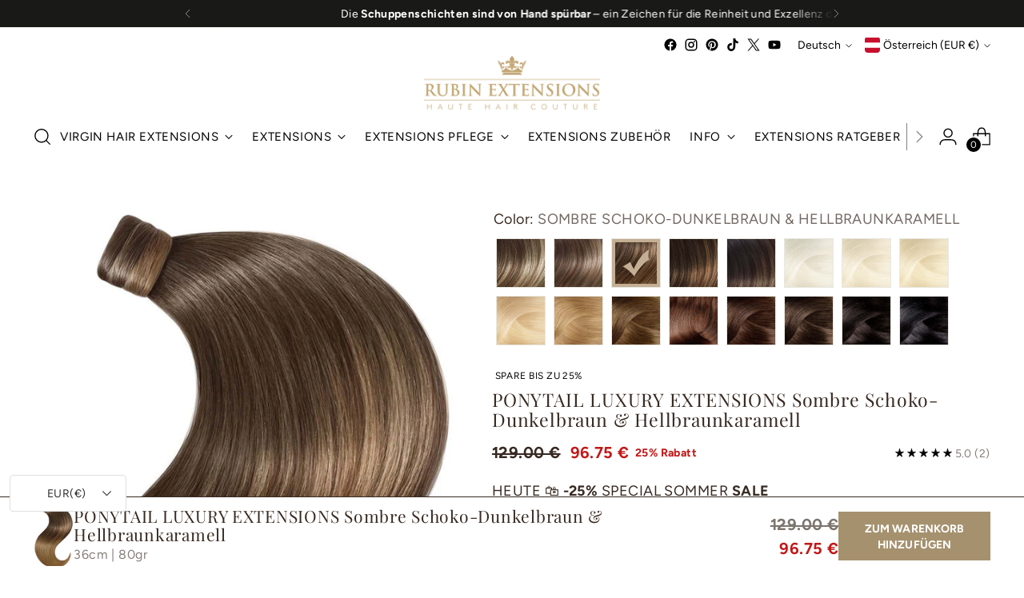

--- FILE ---
content_type: text/html; charset=utf-8
request_url: https://rubin-extensions.at/collections/ponytail-extensions/products/ponytail-sombre-schoko-dunkelbraun-honigblond
body_size: 76622
content:
<!doctype html>

<!--
  ___                 ___           ___           ___
 ________  ________  ___  __    _________  ___  ________     
|\   __  \|\   __  \|\  \|\  \ |\___   ___\\  \|\   ____\    
\ \  \|\  \ \  \|\  \ \  \/  /|\|___ \  \_\ \  \ \  \___|    
 \ \   __  \ \   _  _\ \   ___  \   \ \  \ \ \  \ \  \       
  \ \  \ \  \ \  \\  \\ \  \\ \  \   \ \  \ \ \  \ \  \____  
   \ \__\ \__\ \__\\ _\\ \__\\ \__\   \ \__\ \ \__\ \_______\
    \|__|\|__|\|__|\|__|\|__| \|__|    \|__|  \|__|\|_______|
                                                             
                                                             
                                                             
 ________  _________  ___  ___  ________  ___  ________      
|\   ____\|\___   ___\\  \|\  \|\   ___ \|\  \|\   __  \     
\ \  \___|\|___ \  \_\ \  \\\  \ \  \_|\ \ \  \ \  \|\  \    
 \ \_____  \   \ \  \ \ \  \\\  \ \  \ \\ \ \  \ \  \\\  \   
  \|____|\  \   \ \  \ \ \  \\\  \ \  \_\\ \ \  \ \  \\\  \  
    ____\_\  \   \ \__\ \ \_______\ \_______\ \__\ \_______\ 
   |\_________\   \|__|  \|_______|\|_______|\|__|\|_______| 
   \|_________|                                              
                                                             
  --------------------------------------------------------------------
  #  www.arkticstudio.com
  # YOUR SHOPIFY PLUS AGENCY
  --------------------------------------------------------------------
-->

<html class="no-js" lang="de" style="--announcement-height: 1px;">
  <head>
<script src="https://sapi.negate.io/script/PPIN/YJOzLT4ezLa0czj2w==?shop=rubin-extensions-germany.myshopify.com"></script>

    <meta charset="UTF-8">
    <meta http-equiv="X-UA-Compatible" content="IE=edge,chrome=1">
    <meta name="viewport" content="width=device-width,initial-scale=1">
    




  <meta name="description" content="PONYTAIL LUXURY EXTENSIONS in eleganten Sombre-Farben wie Schoko-Dunkelbraun bieten einen eleganten Look. Perfekt für atemberaubende Hollywood Style Frisuren.">



    <link rel="canonical" href="https://rubin-extensions.at/products/ponytail-sombre-schoko-dunkelbraun-honigblond">
    <link rel="preconnect" href="https://cdn.shopify.com" crossorigin>

    <script src="https://cdnjs.cloudflare.com/ajax/libs/Swiper/4.3.3/js/swiper.js"></script>
    <script src="//rubin-extensions.at/cdn/shop/t/80/assets/custom.js?v=86149504581641204291718899231" defer="defer"></script><link rel="shortcut icon" href="//rubin-extensions.at/cdn/shop/files/Rubin_Extensions_71b08d55-db92-458f-941b-5c6a69cb546a.jpg?crop=center&height=32&v=1727266213&width=32" type="image/png"><title>PONYTAIL LUXURY EXTENSIONS Sombre Schoko-Dunkelbraun
&ndash; Rubin Extensions Deutschland</title>

    





  
  
  
  
  




<meta property="og:url" content="https://rubin-extensions.at/products/ponytail-sombre-schoko-dunkelbraun-honigblond">
<meta property="og:site_name" content="Rubin Extensions Deutschland">
<meta property="og:type" content="product">
<meta property="og:title" content="PONYTAIL LUXURY EXTENSIONS Sombre Schoko-Dunkelbraun &amp; Hellbraunkaramell">
<meta property="og:description" content="PONYTAIL LUXURY EXTENSIONS in eleganten Sombre-Farben wie Schoko-Dunkelbraun bieten einen eleganten Look. Perfekt für atemberaubende Hollywood Style Frisuren.">
<meta property="og:image" content="http://rubin-extensions.at/cdn/shop/files/PONY-ECHTHAAAR-EXTENSIONS-OBSDHK_x1024_11a643d6-5871-483a-ae9a-3cb4f46f9318.jpg?v=1749373021&width=1024">
<meta property="og:image:secure_url" content="https://rubin-extensions.at/cdn/shop/files/PONY-ECHTHAAAR-EXTENSIONS-OBSDHK_x1024_11a643d6-5871-483a-ae9a-3cb4f46f9318.jpg?v=1749373021&width=1024">
<meta property="og:price:amount" content="96.75">
<meta property="og:price:currency" content="EUR">

<meta name="twitter:title" content="PONYTAIL LUXURY EXTENSIONS Sombre Schoko-Dunkelbraun &amp; Hellbraunkaramell">
<meta name="twitter:description" content="PONYTAIL LUXURY EXTENSIONS in eleganten Sombre-Farben wie Schoko-Dunkelbraun bieten einen eleganten Look. Perfekt für atemberaubende Hollywood Style Frisuren.">
<meta name="twitter:card" content="summary_large_image">
<meta name="twitter:image" content="https://rubin-extensions.at/cdn/shop/files/PONY-ECHTHAAAR-EXTENSIONS-OBSDHK_x1024_11a643d6-5871-483a-ae9a-3cb4f46f9318.jpg?v=1749373021&width=1024">
<meta name="twitter:image:width" content="480">
<meta name="twitter:image:height" content="480">


    <script>
  console.log('Stiletto v3.0.1 by Fluorescent');

  document.documentElement.className = document.documentElement.className.replace('no-js', '');
  if (window.matchMedia(`(prefers-reduced-motion: reduce)`) === true || window.matchMedia(`(prefers-reduced-motion: reduce)`).matches === true) {
    document.documentElement.classList.add('prefers-reduced-motion');
  } else {
    document.documentElement.classList.add('do-anim');
  }

  window.theme = {
    version: 'v3.0.1',
    themeName: 'Stiletto',
    moneyFormat: "\u003cspan class=\"langwill-money\"\u003e{{amount}} €\u003c\/span\u003e",
    strings: {
      name: "Rubin Extensions Deutschland",
      accessibility: {
        play_video: "Spielen",
        pause_video: "Pause",
        range_lower: "Unter",
        range_upper: "Obere"
      },
      product: {
        no_shipping_rates: "Versandkosten nicht verfügbar",
        country_placeholder: "Land\/Region",
        review: "Eine Rezension schreiben"
      },
      products: {
        product: {
          unavailable: "Nicht verfügbar",
          unitPrice: "Stückpreis",
          unitPriceSeparator: "per",
          sku: "SKU"
        }
      },
      cart: {
        editCartNote: "Auftragsnotizen bearbeiten",
        addCartNote: "Füge eine Notiz zu Deiner Bestellung hinzu",
        quantityError: "Du hast die maximale Anzahl dieses Produktes in Deinem Warenkorb"
      },
      pagination: {
        viewing: "Sie sehen gerade {{ of }} von {{ total }}",
        products: "produkte",
        results: "Ergebnisse"
      }
    },
    routes: {
      root: "/",
      cart: {
        base: "/cart",
        add: "/cart/add",
        change: "/cart/change",
        update: "/cart/update",
        clear: "/cart/clear",
        // Manual routes until Shopify adds support
        shipping: "/cart/shipping_rates",
      },
      // Manual routes until Shopify adds support
      products: "/products",
      productRecommendations: "/recommendations/products",
      predictive_search_url: '/search/suggest',
    },
    icons: {
      chevron: "\u003cspan class=\"icon icon-new icon-chevron \"\u003e\n  \u003csvg viewBox=\"0 0 24 24\" fill=\"none\" xmlns=\"http:\/\/www.w3.org\/2000\/svg\"\u003e\u003cpath d=\"M1.875 7.438 12 17.563 22.125 7.438\" stroke=\"currentColor\" stroke-width=\"2\"\/\u003e\u003c\/svg\u003e\n\u003c\/span\u003e\n",
      close: "\u003cspan class=\"icon icon-new icon-close \"\u003e\n  \u003csvg viewBox=\"0 0 24 24\" fill=\"none\" xmlns=\"http:\/\/www.w3.org\/2000\/svg\"\u003e\u003cpath d=\"M2.66 1.34 2 .68.68 2l.66.66 1.32-1.32zm18.68 21.32.66.66L23.32 22l-.66-.66-1.32 1.32zm1.32-20 .66-.66L22 .68l-.66.66 1.32 1.32zM1.34 21.34.68 22 2 23.32l.66-.66-1.32-1.32zm0-18.68 10 10 1.32-1.32-10-10-1.32 1.32zm11.32 10 10-10-1.32-1.32-10 10 1.32 1.32zm-1.32-1.32-10 10 1.32 1.32 10-10-1.32-1.32zm0 1.32 10 10 1.32-1.32-10-10-1.32 1.32z\" fill=\"currentColor\"\/\u003e\u003c\/svg\u003e\n\u003c\/span\u003e\n",
      zoom: "\u003cspan class=\"icon icon-new icon-zoom \"\u003e\n  \u003csvg viewBox=\"0 0 24 24\" fill=\"none\" xmlns=\"http:\/\/www.w3.org\/2000\/svg\"\u003e\u003cpath d=\"M10.3,19.71c5.21,0,9.44-4.23,9.44-9.44S15.51,.83,10.3,.83,.86,5.05,.86,10.27s4.23,9.44,9.44,9.44Z\" fill=\"none\" stroke=\"currentColor\" stroke-linecap=\"round\" stroke-miterlimit=\"10\" stroke-width=\"1.63\"\/\u003e\n          \u003cpath d=\"M5.05,10.27H15.54\" fill=\"none\" stroke=\"currentColor\" stroke-miterlimit=\"10\" stroke-width=\"1.63\"\/\u003e\n          \u003cpath class=\"cross-up\" d=\"M10.3,5.02V15.51\" fill=\"none\" stroke=\"currentColor\" stroke-miterlimit=\"10\" stroke-width=\"1.63\"\/\u003e\n          \u003cpath d=\"M16.92,16.9l6.49,6.49\" fill=\"none\" stroke=\"currentColor\" stroke-miterlimit=\"10\" stroke-width=\"1.63\"\/\u003e\u003c\/svg\u003e\n\u003c\/span\u003e\n"
    },
    coreData: {
      n: "Stiletto",
      v: "v3.0.1",
    }
  }

  window.theme.searchableFields = "product_type,title,variants.title,vendor";

  
</script>

    <style>
  @font-face {
  font-family: "Crimson Pro";
  font-weight: 300;
  font-style: normal;
  font-display: swap;
  src: url("//rubin-extensions.at/cdn/fonts/crimson_pro/crimsonpro_n3.bf46e96b41921435f37dbdcc7742aaff2739afd5.woff2") format("woff2"),
       url("//rubin-extensions.at/cdn/fonts/crimson_pro/crimsonpro_n3.047f94117903d0e302b3601478ed098841e8ebba.woff") format("woff");
}

  @font-face {
  font-family: "Playfair Display";
  font-weight: 400;
  font-style: normal;
  font-display: swap;
  src: url("//rubin-extensions.at/cdn/fonts/playfair_display/playfairdisplay_n4.9980f3e16959dc89137cc1369bfc3ae98af1deb9.woff2") format("woff2"),
       url("//rubin-extensions.at/cdn/fonts/playfair_display/playfairdisplay_n4.c562b7c8e5637886a811d2a017f9e023166064ee.woff") format("woff");
}

  
  @font-face {
  font-family: Figtree;
  font-weight: 400;
  font-style: normal;
  font-display: swap;
  src: url("//rubin-extensions.at/cdn/fonts/figtree/figtree_n4.3c0838aba1701047e60be6a99a1b0a40ce9b8419.woff2") format("woff2"),
       url("//rubin-extensions.at/cdn/fonts/figtree/figtree_n4.c0575d1db21fc3821f17fd6617d3dee552312137.woff") format("woff");
}

  @font-face {
  font-family: Figtree;
  font-weight: 700;
  font-style: normal;
  font-display: swap;
  src: url("//rubin-extensions.at/cdn/fonts/figtree/figtree_n7.2fd9bfe01586148e644724096c9d75e8c7a90e55.woff2") format("woff2"),
       url("//rubin-extensions.at/cdn/fonts/figtree/figtree_n7.ea05de92d862f9594794ab281c4c3a67501ef5fc.woff") format("woff");
}

  @font-face {
  font-family: Figtree;
  font-weight: 400;
  font-style: italic;
  font-display: swap;
  src: url("//rubin-extensions.at/cdn/fonts/figtree/figtree_i4.89f7a4275c064845c304a4cf8a4a586060656db2.woff2") format("woff2"),
       url("//rubin-extensions.at/cdn/fonts/figtree/figtree_i4.6f955aaaafc55a22ffc1f32ecf3756859a5ad3e2.woff") format("woff");
}

  @font-face {
  font-family: Figtree;
  font-weight: 700;
  font-style: italic;
  font-display: swap;
  src: url("//rubin-extensions.at/cdn/fonts/figtree/figtree_i7.06add7096a6f2ab742e09ec7e498115904eda1fe.woff2") format("woff2"),
       url("//rubin-extensions.at/cdn/fonts/figtree/figtree_i7.ee584b5fcaccdbb5518c0228158941f8df81b101.woff") format("woff");
}


  :root {
    --color-text: #372920;
    --color-text-8-percent: rgba(55, 41, 32, 0.08);  
    --color-text-alpha: rgba(55, 41, 32, 0.35);
    --color-text-meta: rgba(55, 41, 32, 0.6);
    --color-text-link: #000000;
    --color-text-error: #D02F2E;
    --color-text-success: #478947;

    --color-background: #ffffff;
    --color-background-semi-transparent-80: rgba(255, 255, 255, 0.8);
    --color-background-semi-transparent-90: rgba(255, 255, 255, 0.9);

    --color-background-transparent: rgba(255, 255, 255, 0);
    --color-border: #aaaaaa;
    --color-border-meta: rgba(170, 170, 170, 0.6);
    --color-overlay: rgba(0, 0, 0, 0.7);

    --color-background-meta: #f5f5f5;
    --color-background-meta-alpha: rgba(245, 245, 245, 0.6);
    --color-background-darker-meta: #e8e8e8;
    --color-background-darker-meta-alpha: rgba(232, 232, 232, 0.6);
    --color-background-placeholder: #e8e8e8;
    --color-background-placeholder-lighter: #f0f0f0;
    --color-foreground-placeholder: rgba(55, 41, 32, 0.4);

    --color-border-input: #aaaaaa;
    --color-border-input-alpha: rgba(170, 170, 170, 0.25);
    --color-text-input: #372920;
    --color-text-input-alpha: rgba(55, 41, 32, 0.04);

    --color-text-button: #ffffff;

    --color-background-button: #a6916e;
    --color-background-button-alpha: rgba(166, 145, 110, 0.6);
    --color-background-outline-button-alpha: rgba(166, 145, 110, 0.1);
    --color-background-button-hover: #6c5c42;

    --color-icon: rgba(55, 41, 32, 0.4);
    --color-icon-darker: rgba(55, 41, 32, 0.6);

    --color-text-sale-badge: #000000;
    --color-background-sold-badge: #414141;
    --color-text-sold-badge: #ffffff;

    --color-text-header: #000000;
    --color-text-header-half-transparent: rgba(0, 0, 0, 0.5);

    --color-background-header: #ffffff;
    --color-background-header-transparent: rgba(255, 255, 255, 0);
    --color-icon-header: #000000;
    --color-shadow-header: rgba(0, 0, 0, 0.15);

    --color-background-footer: #000000;
    --color-text-footer: #ffffff;
    --color-text-footer-subdued: rgba(255, 255, 255, 0.7);

    --color-products-sale-price: #C31818;
    --color-products-rating-star: #000000;

    --color-products-stock-good: #3c9342;
    --color-products-stock-medium: #A77A06;
    --color-products-stock-bad: #A70100;
    --color-products-stock-bad: #A70100;

    --font-logo: "Crimson Pro", serif;
    --font-logo-weight: 300;
    --font-logo-style: normal;
    --logo-text-transform: none;
    --logo-letter-spacing: 0.0em;

    --font-heading: "Playfair Display", serif;
    --font-heading-weight: 400;
    --font-heading-style: normal;
    --font-heading-text-transform: none;
    --font-heading-base-letter-spacing: 0.035em;
    --font-heading-base-size: 42px;

    --font-body: Figtree, sans-serif;
    --font-body-weight: 400;
    --font-body-style: normal;
    --font-body-italic: italic;
    --font-body-bold-weight: 700;
    --font-body-base-letter-spacing: 0.025em;
    --font-body-base-size: 18px;

    /* Typography */
    --line-height-heading: 1.1;
    --line-height-subheading: 1.33;
    --line-height-body: 1.5;

    --logo-font-size: 
clamp(1.8375rem, 1.5111878453038674rem + 1.3922651933701657vw, 2.625rem)
;

    --font-size-navigation-base: 15px;
    --font-navigation-base-letter-spacing: 0.04em;
    --font-navigation-base-text-transform: uppercase;

    --font-size-heading-display-1: 
clamp(2.874375rem, 2.433853591160221rem + 1.879558011049724vw, 3.9375rem)
;
    --font-size-heading-display-2: 
clamp(2.55436125rem, 2.16288455801105rem + 1.670300552486188vw, 3.499125rem)
;
    --font-size-heading-display-3: 
clamp(2.23549725rem, 1.8928890662983426rem + 1.4617949171270719vw, 3.062325rem)
;
    --font-size-heading-1-base: 
clamp(1.91625rem, 1.6225690607734806rem + 1.2530386740331492vw, 2.625rem)
;
    --font-size-heading-2-base: 
clamp(1.67671875rem, 1.4197479281767955rem + 1.0964088397790055vw, 2.296875rem)
;
    --font-size-heading-3-base: 
clamp(1.4371875rem, 1.2169267955801104rem + 0.939779005524862vw, 1.96875rem)
;
    --font-size-heading-4-base: 
clamp(1.11717375rem, 0.9459577624309392rem + 0.730521546961326vw, 1.530375rem)
;
    --font-size-heading-5-base: 
clamp(0.958125rem, 0.8112845303867403rem + 0.6265193370165746vw, 1.3125rem)
;
    --font-size-heading-6-base: 
clamp(0.79716rem, 0.6749887292817679rem + 0.5212640883977901vw, 1.092rem)
;
    --font-size-body-400: 
clamp(1.5931125rem, 1.4766190607734806rem + 0.4970386740331492vw, 1.87425rem)
;
    --font-size-body-350: 
clamp(1.48696875rem, 1.3782368784530388rem + 0.4639226519337017vw, 1.749375rem)
;
    --font-size-body-300: 
clamp(1.380825rem, 1.2798546961325967rem + 0.4308066298342542vw, 1.6245rem)
;
    --font-size-body-250: 
clamp(1.27468125rem, 1.1814725138121547rem + 0.3976906077348066vw, 1.499625rem)
;
    --font-size-body-200: 
clamp(1.1685375rem, 1.0830903314917126rem + 0.3645745856353591vw, 1.37475rem)
;
    --font-size-body-150: 
clamp(1.06239375rem, 0.9847081491712707rem + 0.3314585635359116vw, 1.249875rem)
;
    --font-size-body-100: 
clamp(0.95625rem, 0.8863259668508288rem + 0.29834254143646405vw, 1.125rem)
;
    --font-size-body-75: 
clamp(0.84915rem, 0.7870574585635359rem + 0.2649281767955801vw, 0.999rem)
;
    --font-size-body-60: 
clamp(0.78622875rem, 0.7287372099447513rem + 0.2452972375690608vw, 0.924975rem)
;
    --font-size-body-50: 
clamp(0.74300625rem, 0.6886752762430939rem + 0.2318121546961326vw, 0.874125rem)
;
    --font-size-body-25: 
clamp(0.6904125rem, 0.6399273480662984rem + 0.2154033149171271vw, 0.81225rem)
;
    --font-size-body-20: 
clamp(0.6368625rem, 0.590293093922652rem + 0.1986961325966851vw, 0.74925rem)
;

    /* Buttons */
    
      --button-padding-multiplier: 1;
      --font-size-button: var(--font-size-body-50);
      --font-size-button-x-small: var(--font-size-body-25);
    

    --font-button-text-transform: uppercase;
    --button-letter-spacing: 0.005em;
    --line-height-button: 1.45;

    /* Product badges */
    
      --font-size-product-badge: var(--font-size-body-20);
    

    --font-product-badge-text-transform: uppercase;

    /* Product listing titles */
    
      --font-size-listing-title: var(--font-size-body-60);
    

    --font-product-listing-title-text-transform: uppercase;
    --font-product-listing-title-base-letter-spacing: 0.05em;

    /* Shopify pay specific */
    --payment-terms-background-color: #f5f5f5;
  }

  @supports not (font-size: clamp(10px, 3.3vw, 20px)) {
    :root {
      --logo-font-size: 
2.23125rem
;
      --font-size-heading-display-1: 
3.4059375rem
;
      --font-size-heading-display-2: 
3.026743125rem
;
      --font-size-heading-display-3: 
2.648911125rem
;
      --font-size-heading-1-base: 
2.270625rem
;
      --font-size-heading-2-base: 
1.986796875rem
;
      --font-size-heading-3-base: 
1.70296875rem
;
      --font-size-heading-4-base: 
1.323774375rem
;
      --font-size-heading-5-base: 
1.1353125rem
;
      --font-size-heading-6-base: 
0.94458rem
;
      --font-size-body-400: 
1.73368125rem
;
      --font-size-body-350: 
1.618171875rem
;
      --font-size-body-300: 
1.5026625rem
;
      --font-size-body-250: 
1.387153125rem
;
      --font-size-body-200: 
1.27164375rem
;
      --font-size-body-150: 
1.156134375rem
;
      --font-size-body-100: 
1.040625rem
;
      --font-size-body-75: 
0.924075rem
;
      --font-size-body-60: 
0.855601875rem
;
      --font-size-body-50: 
0.808565625rem
;
      --font-size-body-25: 
0.75133125rem
;
      --font-size-body-20: 
0.69305625rem
;
    }
  }.product-badge[data-handle="responsible"]{
        color: #000000;
      }
    
.product-badge[data-handle="bestseller"]{
        color: #000000;
      }
    
.product-badge[data-handle="100-echthaar"]{
        color: #a6916e;
      }
    

</style>

<script>
  flu = window.flu || {};
  flu.chunks = {
    photoswipe: "//rubin-extensions.at/cdn/shop/t/80/assets/photoswipe-chunk.js?v=5630051195468424621718899232",
    swiper: "//rubin-extensions.at/cdn/shop/t/80/assets/swiper-chunk.js?v=73725226959832986321718899233",
    nouislider: "//rubin-extensions.at/cdn/shop/t/80/assets/nouislider-chunk.js?v=119160367387469102641718899232",
    polyfillInert: "//rubin-extensions.at/cdn/shop/t/80/assets/polyfill-inert-chunk.js?v=9775187524458939151718899232",
    polyfillResizeObserver: "//rubin-extensions.at/cdn/shop/t/80/assets/polyfill-resize-observer-chunk.js?v=49253094118087005231718899232",
  };
</script>





  <script type="module" src="//rubin-extensions.at/cdn/shop/t/80/assets/theme.min.js?v=101902059758210320761718899233"></script>










<meta name="viewport" content="width=device-width,initial-scale=1">
<script defer>
  var defineVH = function () {
    document.documentElement.style.setProperty('--vh', window.innerHeight * 0.01 + 'px');
  };
  window.addEventListener('resize', defineVH);
  window.addEventListener('orientationchange', defineVH);
  defineVH();
</script>

<link href="//rubin-extensions.at/cdn/shop/t/80/assets/theme.css?v=98739017430309692921725548855" rel="stylesheet" type="text/css" media="all" />


<script>window.performance && window.performance.mark && window.performance.mark('shopify.content_for_header.start');</script><meta name="google-site-verification" content="8CG3wRYHIjivR3Tzsy68j9bNbsD_3VDBCtCZMMIRT1k">
<meta name="facebook-domain-verification" content="q8b1ykhylaw9v5n46hq8ye3o7dj1cf">
<meta id="shopify-digital-wallet" name="shopify-digital-wallet" content="/26103616/digital_wallets/dialog">
<meta name="shopify-checkout-api-token" content="00af187109c123bd3c84465c3cb310e3">
<meta id="in-context-paypal-metadata" data-shop-id="26103616" data-venmo-supported="false" data-environment="production" data-locale="de_DE" data-paypal-v4="true" data-currency="EUR">
<link rel="alternate" hreflang="x-default" href="https://rubin-extensions.de/products/ponytail-sombre-schoko-dunkelbraun-honigblond">
<link rel="alternate" hreflang="de-AT" href="https://rubin-extensions.at/products/ponytail-sombre-schoko-dunkelbraun-honigblond">
<link rel="alternate" hreflang="en-AT" href="https://rubin-extensions.at/en/products/ponytail-sombre-schoko-dunkelbraun-honigblond">
<link rel="alternate" hreflang="en-AU" href="https://rubin-extensions.com.au/products/ponytail-sombre-schoko-dunkelbraun-honigblond">
<link rel="alternate" hreflang="de-AU" href="https://rubin-extensions.com.au/de/products/ponytail-sombre-schoko-dunkelbraun-honigblond">
<link rel="alternate" hreflang="de-DE" href="https://rubin-extensions.de/products/ponytail-sombre-schoko-dunkelbraun-honigblond">
<link rel="alternate" hreflang="en-DE" href="https://rubin-extensions.de/en/products/ponytail-sombre-schoko-dunkelbraun-honigblond">
<link rel="alternate" type="application/json+oembed" href="https://rubin-extensions.at/products/ponytail-sombre-schoko-dunkelbraun-honigblond.oembed">
<script async="async" src="/checkouts/internal/preloads.js?locale=de-AT"></script>
<link rel="preconnect" href="https://shop.app" crossorigin="anonymous">
<script async="async" src="https://shop.app/checkouts/internal/preloads.js?locale=de-AT&shop_id=26103616" crossorigin="anonymous"></script>
<script id="apple-pay-shop-capabilities" type="application/json">{"shopId":26103616,"countryCode":"DE","currencyCode":"EUR","merchantCapabilities":["supports3DS"],"merchantId":"gid:\/\/shopify\/Shop\/26103616","merchantName":"Rubin Extensions Deutschland","requiredBillingContactFields":["postalAddress","email","phone"],"requiredShippingContactFields":["postalAddress","email","phone"],"shippingType":"shipping","supportedNetworks":["visa","maestro","masterCard","amex"],"total":{"type":"pending","label":"Rubin Extensions Deutschland","amount":"1.00"},"shopifyPaymentsEnabled":true,"supportsSubscriptions":true}</script>
<script id="shopify-features" type="application/json">{"accessToken":"00af187109c123bd3c84465c3cb310e3","betas":["rich-media-storefront-analytics"],"domain":"rubin-extensions.at","predictiveSearch":true,"shopId":26103616,"locale":"de"}</script>
<script>var Shopify = Shopify || {};
Shopify.shop = "rubin-extensions-germany.myshopify.com";
Shopify.locale = "de";
Shopify.currency = {"active":"EUR","rate":"1.0"};
Shopify.country = "AT";
Shopify.theme = {"name":"theme-export-www-rubin-extensions-ch-speed-mon","id":169708224860,"schema_name":"Stiletto","schema_version":"3.0.1","theme_store_id":null,"role":"main"};
Shopify.theme.handle = "null";
Shopify.theme.style = {"id":null,"handle":null};
Shopify.cdnHost = "rubin-extensions.at/cdn";
Shopify.routes = Shopify.routes || {};
Shopify.routes.root = "/";</script>
<script type="module">!function(o){(o.Shopify=o.Shopify||{}).modules=!0}(window);</script>
<script>!function(o){function n(){var o=[];function n(){o.push(Array.prototype.slice.apply(arguments))}return n.q=o,n}var t=o.Shopify=o.Shopify||{};t.loadFeatures=n(),t.autoloadFeatures=n()}(window);</script>
<script>
  window.ShopifyPay = window.ShopifyPay || {};
  window.ShopifyPay.apiHost = "shop.app\/pay";
  window.ShopifyPay.redirectState = null;
</script>
<script id="shop-js-analytics" type="application/json">{"pageType":"product"}</script>
<script defer="defer" async type="module" src="//rubin-extensions.at/cdn/shopifycloud/shop-js/modules/v2/client.init-shop-cart-sync_e98Ab_XN.de.esm.js"></script>
<script defer="defer" async type="module" src="//rubin-extensions.at/cdn/shopifycloud/shop-js/modules/v2/chunk.common_Pcw9EP95.esm.js"></script>
<script defer="defer" async type="module" src="//rubin-extensions.at/cdn/shopifycloud/shop-js/modules/v2/chunk.modal_CzmY4ZhL.esm.js"></script>
<script type="module">
  await import("//rubin-extensions.at/cdn/shopifycloud/shop-js/modules/v2/client.init-shop-cart-sync_e98Ab_XN.de.esm.js");
await import("//rubin-extensions.at/cdn/shopifycloud/shop-js/modules/v2/chunk.common_Pcw9EP95.esm.js");
await import("//rubin-extensions.at/cdn/shopifycloud/shop-js/modules/v2/chunk.modal_CzmY4ZhL.esm.js");

  window.Shopify.SignInWithShop?.initShopCartSync?.({"fedCMEnabled":true,"windoidEnabled":true});

</script>
<script>
  window.Shopify = window.Shopify || {};
  if (!window.Shopify.featureAssets) window.Shopify.featureAssets = {};
  window.Shopify.featureAssets['shop-js'] = {"shop-cart-sync":["modules/v2/client.shop-cart-sync_DazCVyJ3.de.esm.js","modules/v2/chunk.common_Pcw9EP95.esm.js","modules/v2/chunk.modal_CzmY4ZhL.esm.js"],"init-fed-cm":["modules/v2/client.init-fed-cm_D0AulfmK.de.esm.js","modules/v2/chunk.common_Pcw9EP95.esm.js","modules/v2/chunk.modal_CzmY4ZhL.esm.js"],"shop-cash-offers":["modules/v2/client.shop-cash-offers_BISyWFEA.de.esm.js","modules/v2/chunk.common_Pcw9EP95.esm.js","modules/v2/chunk.modal_CzmY4ZhL.esm.js"],"shop-login-button":["modules/v2/client.shop-login-button_D_c1vx_E.de.esm.js","modules/v2/chunk.common_Pcw9EP95.esm.js","modules/v2/chunk.modal_CzmY4ZhL.esm.js"],"pay-button":["modules/v2/client.pay-button_CHADzJ4g.de.esm.js","modules/v2/chunk.common_Pcw9EP95.esm.js","modules/v2/chunk.modal_CzmY4ZhL.esm.js"],"shop-button":["modules/v2/client.shop-button_CQnD2U3v.de.esm.js","modules/v2/chunk.common_Pcw9EP95.esm.js","modules/v2/chunk.modal_CzmY4ZhL.esm.js"],"avatar":["modules/v2/client.avatar_BTnouDA3.de.esm.js"],"init-windoid":["modules/v2/client.init-windoid_CmA0-hrC.de.esm.js","modules/v2/chunk.common_Pcw9EP95.esm.js","modules/v2/chunk.modal_CzmY4ZhL.esm.js"],"init-shop-for-new-customer-accounts":["modules/v2/client.init-shop-for-new-customer-accounts_BCzC_Mib.de.esm.js","modules/v2/client.shop-login-button_D_c1vx_E.de.esm.js","modules/v2/chunk.common_Pcw9EP95.esm.js","modules/v2/chunk.modal_CzmY4ZhL.esm.js"],"init-shop-email-lookup-coordinator":["modules/v2/client.init-shop-email-lookup-coordinator_DYzOit4u.de.esm.js","modules/v2/chunk.common_Pcw9EP95.esm.js","modules/v2/chunk.modal_CzmY4ZhL.esm.js"],"init-shop-cart-sync":["modules/v2/client.init-shop-cart-sync_e98Ab_XN.de.esm.js","modules/v2/chunk.common_Pcw9EP95.esm.js","modules/v2/chunk.modal_CzmY4ZhL.esm.js"],"shop-toast-manager":["modules/v2/client.shop-toast-manager_Bc-1elH8.de.esm.js","modules/v2/chunk.common_Pcw9EP95.esm.js","modules/v2/chunk.modal_CzmY4ZhL.esm.js"],"init-customer-accounts":["modules/v2/client.init-customer-accounts_CqlRHmZs.de.esm.js","modules/v2/client.shop-login-button_D_c1vx_E.de.esm.js","modules/v2/chunk.common_Pcw9EP95.esm.js","modules/v2/chunk.modal_CzmY4ZhL.esm.js"],"init-customer-accounts-sign-up":["modules/v2/client.init-customer-accounts-sign-up_DZmBw6yB.de.esm.js","modules/v2/client.shop-login-button_D_c1vx_E.de.esm.js","modules/v2/chunk.common_Pcw9EP95.esm.js","modules/v2/chunk.modal_CzmY4ZhL.esm.js"],"shop-follow-button":["modules/v2/client.shop-follow-button_Cx-w7rSq.de.esm.js","modules/v2/chunk.common_Pcw9EP95.esm.js","modules/v2/chunk.modal_CzmY4ZhL.esm.js"],"checkout-modal":["modules/v2/client.checkout-modal_Djjmh8qM.de.esm.js","modules/v2/chunk.common_Pcw9EP95.esm.js","modules/v2/chunk.modal_CzmY4ZhL.esm.js"],"shop-login":["modules/v2/client.shop-login_DMZMgoZf.de.esm.js","modules/v2/chunk.common_Pcw9EP95.esm.js","modules/v2/chunk.modal_CzmY4ZhL.esm.js"],"lead-capture":["modules/v2/client.lead-capture_SqejaEd8.de.esm.js","modules/v2/chunk.common_Pcw9EP95.esm.js","modules/v2/chunk.modal_CzmY4ZhL.esm.js"],"payment-terms":["modules/v2/client.payment-terms_DUeEqFTJ.de.esm.js","modules/v2/chunk.common_Pcw9EP95.esm.js","modules/v2/chunk.modal_CzmY4ZhL.esm.js"]};
</script>
<script>(function() {
  var isLoaded = false;
  function asyncLoad() {
    if (isLoaded) return;
    isLoaded = true;
    var urls = ["https:\/\/d18eg7dreypte5.cloudfront.net\/browse-abandonment\/v2\/browse_abandonment.js?shop=rubin-extensions-germany.myshopify.com"];
    for (var i = 0; i < urls.length; i++) {
      var s = document.createElement('script');
      s.type = 'text/javascript';
      s.async = true;
      s.src = urls[i];
      var x = document.getElementsByTagName('script')[0];
      x.parentNode.insertBefore(s, x);
    }
  };
  if(window.attachEvent) {
    window.attachEvent('onload', asyncLoad);
  } else {
    window.addEventListener('load', asyncLoad, false);
  }
})();</script>
<script id="__st">var __st={"a":26103616,"offset":3600,"reqid":"f45addeb-dd9f-4f24-b2b1-5a624a562f94-1769054795","pageurl":"rubin-extensions.at\/collections\/ponytail-extensions\/products\/ponytail-sombre-schoko-dunkelbraun-honigblond","u":"d3b4dd344203","p":"product","rtyp":"product","rid":9441741373788};</script>
<script>window.ShopifyPaypalV4VisibilityTracking = true;</script>
<script id="captcha-bootstrap">!function(){'use strict';const t='contact',e='account',n='new_comment',o=[[t,t],['blogs',n],['comments',n],[t,'customer']],c=[[e,'customer_login'],[e,'guest_login'],[e,'recover_customer_password'],[e,'create_customer']],r=t=>t.map((([t,e])=>`form[action*='/${t}']:not([data-nocaptcha='true']) input[name='form_type'][value='${e}']`)).join(','),a=t=>()=>t?[...document.querySelectorAll(t)].map((t=>t.form)):[];function s(){const t=[...o],e=r(t);return a(e)}const i='password',u='form_key',d=['recaptcha-v3-token','g-recaptcha-response','h-captcha-response',i],f=()=>{try{return window.sessionStorage}catch{return}},m='__shopify_v',_=t=>t.elements[u];function p(t,e,n=!1){try{const o=window.sessionStorage,c=JSON.parse(o.getItem(e)),{data:r}=function(t){const{data:e,action:n}=t;return t[m]||n?{data:e,action:n}:{data:t,action:n}}(c);for(const[e,n]of Object.entries(r))t.elements[e]&&(t.elements[e].value=n);n&&o.removeItem(e)}catch(o){console.error('form repopulation failed',{error:o})}}const l='form_type',E='cptcha';function T(t){t.dataset[E]=!0}const w=window,h=w.document,L='Shopify',v='ce_forms',y='captcha';let A=!1;((t,e)=>{const n=(g='f06e6c50-85a8-45c8-87d0-21a2b65856fe',I='https://cdn.shopify.com/shopifycloud/storefront-forms-hcaptcha/ce_storefront_forms_captcha_hcaptcha.v1.5.2.iife.js',D={infoText:'Durch hCaptcha geschützt',privacyText:'Datenschutz',termsText:'Allgemeine Geschäftsbedingungen'},(t,e,n)=>{const o=w[L][v],c=o.bindForm;if(c)return c(t,g,e,D).then(n);var r;o.q.push([[t,g,e,D],n]),r=I,A||(h.body.append(Object.assign(h.createElement('script'),{id:'captcha-provider',async:!0,src:r})),A=!0)});var g,I,D;w[L]=w[L]||{},w[L][v]=w[L][v]||{},w[L][v].q=[],w[L][y]=w[L][y]||{},w[L][y].protect=function(t,e){n(t,void 0,e),T(t)},Object.freeze(w[L][y]),function(t,e,n,w,h,L){const[v,y,A,g]=function(t,e,n){const i=e?o:[],u=t?c:[],d=[...i,...u],f=r(d),m=r(i),_=r(d.filter((([t,e])=>n.includes(e))));return[a(f),a(m),a(_),s()]}(w,h,L),I=t=>{const e=t.target;return e instanceof HTMLFormElement?e:e&&e.form},D=t=>v().includes(t);t.addEventListener('submit',(t=>{const e=I(t);if(!e)return;const n=D(e)&&!e.dataset.hcaptchaBound&&!e.dataset.recaptchaBound,o=_(e),c=g().includes(e)&&(!o||!o.value);(n||c)&&t.preventDefault(),c&&!n&&(function(t){try{if(!f())return;!function(t){const e=f();if(!e)return;const n=_(t);if(!n)return;const o=n.value;o&&e.removeItem(o)}(t);const e=Array.from(Array(32),(()=>Math.random().toString(36)[2])).join('');!function(t,e){_(t)||t.append(Object.assign(document.createElement('input'),{type:'hidden',name:u})),t.elements[u].value=e}(t,e),function(t,e){const n=f();if(!n)return;const o=[...t.querySelectorAll(`input[type='${i}']`)].map((({name:t})=>t)),c=[...d,...o],r={};for(const[a,s]of new FormData(t).entries())c.includes(a)||(r[a]=s);n.setItem(e,JSON.stringify({[m]:1,action:t.action,data:r}))}(t,e)}catch(e){console.error('failed to persist form',e)}}(e),e.submit())}));const S=(t,e)=>{t&&!t.dataset[E]&&(n(t,e.some((e=>e===t))),T(t))};for(const o of['focusin','change'])t.addEventListener(o,(t=>{const e=I(t);D(e)&&S(e,y())}));const B=e.get('form_key'),M=e.get(l),P=B&&M;t.addEventListener('DOMContentLoaded',(()=>{const t=y();if(P)for(const e of t)e.elements[l].value===M&&p(e,B);[...new Set([...A(),...v().filter((t=>'true'===t.dataset.shopifyCaptcha))])].forEach((e=>S(e,t)))}))}(h,new URLSearchParams(w.location.search),n,t,e,['guest_login'])})(!0,!0)}();</script>
<script integrity="sha256-4kQ18oKyAcykRKYeNunJcIwy7WH5gtpwJnB7kiuLZ1E=" data-source-attribution="shopify.loadfeatures" defer="defer" src="//rubin-extensions.at/cdn/shopifycloud/storefront/assets/storefront/load_feature-a0a9edcb.js" crossorigin="anonymous"></script>
<script crossorigin="anonymous" defer="defer" src="//rubin-extensions.at/cdn/shopifycloud/storefront/assets/shopify_pay/storefront-65b4c6d7.js?v=20250812"></script>
<script data-source-attribution="shopify.dynamic_checkout.dynamic.init">var Shopify=Shopify||{};Shopify.PaymentButton=Shopify.PaymentButton||{isStorefrontPortableWallets:!0,init:function(){window.Shopify.PaymentButton.init=function(){};var t=document.createElement("script");t.src="https://rubin-extensions.at/cdn/shopifycloud/portable-wallets/latest/portable-wallets.de.js",t.type="module",document.head.appendChild(t)}};
</script>
<script data-source-attribution="shopify.dynamic_checkout.buyer_consent">
  function portableWalletsHideBuyerConsent(e){var t=document.getElementById("shopify-buyer-consent"),n=document.getElementById("shopify-subscription-policy-button");t&&n&&(t.classList.add("hidden"),t.setAttribute("aria-hidden","true"),n.removeEventListener("click",e))}function portableWalletsShowBuyerConsent(e){var t=document.getElementById("shopify-buyer-consent"),n=document.getElementById("shopify-subscription-policy-button");t&&n&&(t.classList.remove("hidden"),t.removeAttribute("aria-hidden"),n.addEventListener("click",e))}window.Shopify?.PaymentButton&&(window.Shopify.PaymentButton.hideBuyerConsent=portableWalletsHideBuyerConsent,window.Shopify.PaymentButton.showBuyerConsent=portableWalletsShowBuyerConsent);
</script>
<script data-source-attribution="shopify.dynamic_checkout.cart.bootstrap">document.addEventListener("DOMContentLoaded",(function(){function t(){return document.querySelector("shopify-accelerated-checkout-cart, shopify-accelerated-checkout")}if(t())Shopify.PaymentButton.init();else{new MutationObserver((function(e,n){t()&&(Shopify.PaymentButton.init(),n.disconnect())})).observe(document.body,{childList:!0,subtree:!0})}}));
</script>
<script id='scb4127' type='text/javascript' async='' src='https://rubin-extensions.at/cdn/shopifycloud/privacy-banner/storefront-banner.js'></script><link id="shopify-accelerated-checkout-styles" rel="stylesheet" media="screen" href="https://rubin-extensions.at/cdn/shopifycloud/portable-wallets/latest/accelerated-checkout-backwards-compat.css" crossorigin="anonymous">
<style id="shopify-accelerated-checkout-cart">
        #shopify-buyer-consent {
  margin-top: 1em;
  display: inline-block;
  width: 100%;
}

#shopify-buyer-consent.hidden {
  display: none;
}

#shopify-subscription-policy-button {
  background: none;
  border: none;
  padding: 0;
  text-decoration: underline;
  font-size: inherit;
  cursor: pointer;
}

#shopify-subscription-policy-button::before {
  box-shadow: none;
}

      </style>

<script>window.performance && window.performance.mark && window.performance.mark('shopify.content_for_header.end');</script>
  

  <!-- "snippets/shogun-head.liquid" was not rendered, the associated app was uninstalled -->





  <link rel="canonical" href="/products/ponytail-sombre-schoko-dunkelbraun-honigblond" />
    
<!-- BEGIN app block: shopify://apps/searchpie-seo-speed/blocks/sb-snippets/29f6c508-9bb9-4e93-9f98-b637b62f3552 --><!-- BEGIN app snippet: sb-meta-tags --><!-- SearchPie meta tags -->

<title>PONYTAIL LUXURY EXTENSIONS Sombre Schoko-Dunkelbraun & Hellbraunkaramell | Rubin Extensions Deutschland</title><meta name="description" content="PONYTAIL ECHTHAAR EXTENSIONS Hollywood Style - mit den neuesten Farben wie Sombre Balayage. Eine elegante Abendfrisur, Abwechslung im Alltagsstyling oder einfach der Wow-Effekt, wenn du Lust drauf hast – das bietet dir unser Clip-in Ponytail. Im Handumdrehen hast du einen traumhaft schönen, langen Ponytail aus seidig glänzendem Echthaar, der von deinem eigenen Haar nicht zu unterscheiden ist. Verliebe dich in dieses wunderbar seidige Echthaar, das dich lange begleiten wird!  Rubin Extensions Deutschland">
<!-- END SearchPie meta tags X --><!-- END app snippet --><!-- BEGIN app snippet: amp -->     
















    

<!-- END app snippet --><!-- BEGIN app snippet: Secomapp-Instant-Page --><script>
    var timeout = 2000;
    (function (w, d, s) {
        function asyncLoad_isp() {
            setTimeout(function () {
                var head = document.head;
                var r = document.createElement('script');
                r.type = "module";
                r.integrity = "sha384-MWfCL6g1OTGsbSwfuMHc8+8J2u71/LA8dzlIN3ycajckxuZZmF+DNjdm7O6H3PSq";
                r.src = "//instant.page/5.1.1";
                r.defer = true;
                head.appendChild(r);
            }, timeout);
        };
        document.addEventListener('DOMContentLoaded', function (event) {
            asyncLoad_isp();
        });
    })(window, document, 'script');
</script>
<!-- END app snippet --><!-- BEGIN app snippet: Secomapp-Store --><!-- seo-booster-json-ld-store -->

<!-- seo-booster-website -->
<script type="application/ld+json">
  {
     "@context": "http://schema.org",
     "@type": "WebSite",
     
     "name" : "Rubin Extensions Deutschland",
     
     
     "url": "https://rubin-extensions.de/",
     "potentialAction": {
       "@type": "SearchAction",
       "target": {
          "@type": "EntryPoint",
          "urlTemplate": "https://rubin-extensions.de/search?q={search_term_string}"
        },
       "query-input": "required name=search_term_string"
     }
  }
</script>
<!-- end-seo-booster-website -->

<!-- seo-booster-organization -->
<script type="application/ld+json">
  {
  	"@context": "http://schema.org",
  	"@type": "Organization",
      
      "name" : "Rubin Extensions Deutschland",
      
  	"url": "https://rubin-extensions.de","description": "PONYTAIL LUXURY EXTENSIONS in eleganten Sombre-Farben wie Schoko-Dunkelbraun bieten einen eleganten Look. Perfekt für atemberaubende Hollywood Style Frisuren.",
      "address": {
        "@type": "PostalAddress",
        "streetAddress": "Industriestrasse 12",
        "addressLocality": "Ulm",
        "addressCountry":  "DE",
        "addressRegion": "",
        "postalCode": "89081"
      }}
</script>

<!-- End - seo-booster-json-ld-store -->
<!-- END app snippet --><!-- BEGIN app snippet: Secomapp-Breadcrumb --><!-- seo-booster-json-ld-Breadcrumb -->
<script type="application/ld+json">
    {
        "@context": "http://schema.org",
        "@type": "BreadcrumbList",
        "itemListElement": [{
            "@type": "ListItem",
            "position": "1",
            "item": {
                "@type": "Website",
                "@id": "https://rubin-extensions.de",
                "name": "Rubin Extensions Deutschland"
            }
        },{
                    "@type": "ListItem",
                    "position": "2",
                    "item": {
                        "@id":  "https://rubin-extensions.de/collections/ponytail-extensions",
                        "name": "PONYTAIL EXTENSIONS"
                    }
                }]

 }

</script>
<!-- END app snippet --><!-- BEGIN app snippet: Secomapp-Carousel --><!-- seo-booster-json-ld-carousel -->
    <script type="application/ld+json">
    {
      "@context":"https://schema.org",
      "@type":"ItemList",
      "itemListElement":[
      ]
    }


    </script>
    <!-- end-seo-booster-json-ld-carousel -->


<!-- END app snippet --><!-- BEGIN app snippet: Secomapp-Product --><!-- seo-booster-json-ld-product --><!-- apps:  -->
<!-- isValidGtinLength: 5.00  -->
<script type="application/ld+json" id="json-ld-sb-pd-id" id-sb="product" class="json-ld-sb-pd">
      {
          "@context": "http://schema.org/",
          "@type": "Product",
          "gtin13": "7640169760693",
          "productId": "7640169760693",
          "url": "https://rubin-extensions.de/products/ponytail-sombre-schoko-dunkelbraun-honigblond",
          "name": "PONYTAIL LUXURY EXTENSIONS Sombre Schoko-Dunkelbraun & Hellbraunkaramell",
          "image": [
            
              
                "https://rubin-extensions.at/cdn/shop/files/PONY-ECHTHAAAR-EXTENSIONS-OBSDHK_x1024_11a643d6-5871-483a-ae9a-3cb4f46f9318.jpg?v=1749373021"
              
            
          ],
          
          "description" : "PONYTAIL ECHTHAAR EXTENSIONS Hollywood Style - mit den neuesten Farben wie Sombre Balayage. Eine elegante Abendfrisur, Abwechslung im Alltagsstyling oder einfach der Wow-Effekt, wenn du Lust drauf hast – das bietet dir unser Clip-in Ponytail. Im Handumdrehen hast du einen traumhaft schönen, langen Ponytail aus seidig glänzendem Echthaar, der von deinem eigenen Haar nicht zu unterscheiden ist. Verliebe dich in dieses wunderbar seidige Echthaar, das dich lange begleiten wird! .",
          
          "brand": {
              "@type": "Brand",
              "name": "PONYTAIL"
          },
            "sku": "RPS36OBSDHK",
          "weight": "0.0kg",
                "aggregateRating": {
                    "@type": "AggregateRating",
                    "description": "Judge.me Reviews",
                    "ratingValue": "5.00",
                    "reviewCount": "2"
                },
          "offers" : [
              {
                  "@type" : "Offer" ,
                  "gtin13": "7640169760693",
                  "priceCurrency" : "EUR" ,
                  "price" : "96.75" ,
                  "priceValidUntil": "2026-04-22",
                  "availability" : "http://schema.org/InStock" ,
                  "itemCondition": "http://schema.org/NewCondition",
                  "sku": "RPS36OBSDHK",
                  "name": "36cm | 80gr",
                  "url" : "https://rubin-extensions.de/products/ponytail-sombre-schoko-dunkelbraun-honigblond?variant=48928823902556",
                  "seller" : {
                      "@type" : "Organization",
                      "name" : "Rubin Extensions Deutschland"
                  },
                  "hasMerchantReturnPolicy": {
                    "@type": "MerchantReturnPolicy",
                    "applicableCountry": "DE",
                    "returnMethod": "ReturnInStore",
                    "returnFees": "FreeReturn",
                    "refundType": "FullRefund",
                    "returnPolicyCategory": "MerchantReturnFiniteReturnWindow",
                    "merchantReturnDays": 30,
                    "merchantReturnLink": "https://rubin-extensions.de/policies/refund-policy"
               },
               "shippingDetails": {
                    "@type": "OfferShippingDetails",
                    "shippingRate": {
                      "@type": "MonetaryAmount",
                      "value": 0,
                      "currency": "EUR"
                    },
                    "shippingDestination": {
                      "@type": "DefinedRegion",
                      "addressCountry": "DE"
                    },
                    "deliveryTime": {
                      "@type": "ShippingDeliveryTime",
                      "handlingTime": {
                      "@type": "QuantitativeValue",
                      "minValue": 0,
                      "maxValue": 2,
                      "unitCode": "DAY"
                      },
                      "transitTime": {
                        "@type": "QuantitativeValue",
                        "minValue": 2,
                        "maxValue": 12,
                        "unitCode": "DAY"
                      }
                  }
               }
              },
            {
                  "@type" : "Offer" ,
                  "gtin13": "7640169762178",
                  "priceCurrency" : "EUR" ,
                  "price" : "149.25" ,
                  "priceValidUntil": "2026-04-22",
                  "availability" : "http://schema.org/InStock" ,
                  "itemCondition": "http://schema.org/NewCondition",
                  "sku": "RPS46OBSDHK",
                  "name": "46cm | 100gr",
                  "url" : "https://rubin-extensions.de/products/ponytail-sombre-schoko-dunkelbraun-honigblond?variant=48928823935324",
                  "seller" : {
                      "@type" : "Organization",
                      "name" : "Rubin Extensions Deutschland"
                  },
                  "hasMerchantReturnPolicy": {
                    "@type": "MerchantReturnPolicy",
                    "applicableCountry": "DE",
                    "returnMethod": "ReturnInStore",
                    "returnFees": "FreeReturn",
                    "refundType": "FullRefund",
                    "returnPolicyCategory": "MerchantReturnFiniteReturnWindow",
                    "merchantReturnDays": 30,
                    "merchantReturnLink": "https://rubin-extensions.de/policies/refund-policy"
               },
               "shippingDetails": {
                    "@type": "OfferShippingDetails",
                    "shippingRate": {
                      "@type": "MonetaryAmount",
                      "value": 0,
                      "currency": "EUR"
                    },
                    "shippingDestination": {
                      "@type": "DefinedRegion",
                      "addressCountry": "DE"
                    },
                    "deliveryTime": {
                      "@type": "ShippingDeliveryTime",
                      "handlingTime": {
                      "@type": "QuantitativeValue",
                      "minValue": 0,
                      "maxValue": 2,
                      "unitCode": "DAY"
                      },
                      "transitTime": {
                        "@type": "QuantitativeValue",
                        "minValue": 2,
                        "maxValue": 12,
                        "unitCode": "DAY"
                      }
                  }
               }
              },
            {
                  "@type" : "Offer" ,
                  "gtin13": "7640169763717",
                  "priceCurrency" : "EUR" ,
                  "price" : "224.25" ,
                  "priceValidUntil": "2026-04-22",
                  "availability" : "http://schema.org/InStock" ,
                  "itemCondition": "http://schema.org/NewCondition",
                  "sku": "RPS56OBSDHK",
                  "name": "56cm | 120gr",
                  "url" : "https://rubin-extensions.de/products/ponytail-sombre-schoko-dunkelbraun-honigblond?variant=48928823968092",
                  "seller" : {
                      "@type" : "Organization",
                      "name" : "Rubin Extensions Deutschland"
                  },
                  "hasMerchantReturnPolicy": {
                    "@type": "MerchantReturnPolicy",
                    "applicableCountry": "DE",
                    "returnMethod": "ReturnInStore",
                    "returnFees": "FreeReturn",
                    "refundType": "FullRefund",
                    "returnPolicyCategory": "MerchantReturnFiniteReturnWindow",
                    "merchantReturnDays": 30,
                    "merchantReturnLink": "https://rubin-extensions.de/policies/refund-policy"
               },
               "shippingDetails": {
                    "@type": "OfferShippingDetails",
                    "shippingRate": {
                      "@type": "MonetaryAmount",
                      "value": 0,
                      "currency": "EUR"
                    },
                    "shippingDestination": {
                      "@type": "DefinedRegion",
                      "addressCountry": "DE"
                    },
                    "deliveryTime": {
                      "@type": "ShippingDeliveryTime",
                      "handlingTime": {
                      "@type": "QuantitativeValue",
                      "minValue": 0,
                      "maxValue": 2,
                      "unitCode": "DAY"
                      },
                      "transitTime": {
                        "@type": "QuantitativeValue",
                        "minValue": 2,
                        "maxValue": 12,
                        "unitCode": "DAY"
                      }
                  }
               }
              }
            
          ]
      }
  </script><!-- END app snippet -->


  <meta name="google-site-verification" content="8CG3wRYHIjivR3Tzsy68j9bNbsD_3VDBCtCZMMIRT1k">


<!-- BEGIN app snippet: sb-detect-broken-link --><script></script><!-- END app snippet -->
<!-- BEGIN app snippet: internal-link --><script>
	
</script><!-- END app snippet -->
<!-- BEGIN app snippet: social-tags --><!-- SearchPie Social Tags -->
<meta property="og:title" content="PONYTAIL LUXURY EXTENSIONS Sombre Schoko-Dunkelbraun &amp; Hellbraunkaramell | Rubin Extensions Deutschland">


<meta property="og:description" content="PONYTAIL ECHTHAAR EXTENSIONS Hollywood Style - mit den neuesten Farben wie Sombre Balayage. Eine elegante Abendfrisur, Abwechslung im Alltagsstyling oder einfach der Wow-Effekt, wenn du Lust drauf hast – das bietet dir unser Clip-in Ponytail. Im Handumdrehen hast du einen traumhaft schönen, langen Ponytail aus seidig glänzendem Echthaar, der von deinem eigenen Haar nicht zu unterscheiden ist. Verliebe dich in dieses wunderbar seidige Echthaar, das dich lange begleiten wird!  Rubin Extensions Deutschland">


<!-- END SearchPie Social Tags --><!-- END app snippet -->
<!-- BEGIN app snippet: sb-nx -->

<!-- END app snippet -->
<!-- END SearchPie snippets -->
<!-- END app block --><!-- BEGIN app block: shopify://apps/klaviyo-email-marketing-sms/blocks/klaviyo-onsite-embed/2632fe16-c075-4321-a88b-50b567f42507 -->












  <script async src="https://static.klaviyo.com/onsite/js/Ym7Ye3/klaviyo.js?company_id=Ym7Ye3"></script>
  <script>!function(){if(!window.klaviyo){window._klOnsite=window._klOnsite||[];try{window.klaviyo=new Proxy({},{get:function(n,i){return"push"===i?function(){var n;(n=window._klOnsite).push.apply(n,arguments)}:function(){for(var n=arguments.length,o=new Array(n),w=0;w<n;w++)o[w]=arguments[w];var t="function"==typeof o[o.length-1]?o.pop():void 0,e=new Promise((function(n){window._klOnsite.push([i].concat(o,[function(i){t&&t(i),n(i)}]))}));return e}}})}catch(n){window.klaviyo=window.klaviyo||[],window.klaviyo.push=function(){var n;(n=window._klOnsite).push.apply(n,arguments)}}}}();</script>

  
    <script id="viewed_product">
      if (item == null) {
        var _learnq = _learnq || [];

        var MetafieldReviews = null
        var MetafieldYotpoRating = null
        var MetafieldYotpoCount = null
        var MetafieldLooxRating = null
        var MetafieldLooxCount = null
        var okendoProduct = null
        var okendoProductReviewCount = null
        var okendoProductReviewAverageValue = null
        try {
          // The following fields are used for Customer Hub recently viewed in order to add reviews.
          // This information is not part of __kla_viewed. Instead, it is part of __kla_viewed_reviewed_items
          MetafieldReviews = {"rating":{"scale_min":"1.0","scale_max":"5.0","value":"5.0"},"rating_count":2};
          MetafieldYotpoRating = null
          MetafieldYotpoCount = null
          MetafieldLooxRating = null
          MetafieldLooxCount = null

          okendoProduct = null
          // If the okendo metafield is not legacy, it will error, which then requires the new json formatted data
          if (okendoProduct && 'error' in okendoProduct) {
            okendoProduct = null
          }
          okendoProductReviewCount = okendoProduct ? okendoProduct.reviewCount : null
          okendoProductReviewAverageValue = okendoProduct ? okendoProduct.reviewAverageValue : null
        } catch (error) {
          console.error('Error in Klaviyo onsite reviews tracking:', error);
        }

        var item = {
          Name: "PONYTAIL LUXURY EXTENSIONS Sombre Schoko-Dunkelbraun \u0026 Hellbraunkaramell",
          ProductID: 9441741373788,
          Categories: ["100 % Echthaar Hair Extensions","Apparel \u0026 Accessories \u003e Clothing Accessories \u003e Hair Accessories \u003e Hair Extensions","BLONDE FARBEN HAIR EXTENSIONS","PONYTAIL EXTENSIONS","SALE","SOMBRE HAIR EXTENSIONS"],
          ImageURL: "https://rubin-extensions.at/cdn/shop/files/PONY-ECHTHAAAR-EXTENSIONS-OBSDHK_x1024_11a643d6-5871-483a-ae9a-3cb4f46f9318_grande.jpg?v=1749373021",
          URL: "https://rubin-extensions.at/products/ponytail-sombre-schoko-dunkelbraun-honigblond",
          Brand: "PONYTAIL",
          Price: "96.75 €",
          Value: "96.75",
          CompareAtPrice: "299.00 €"
        };
        _learnq.push(['track', 'Viewed Product', item]);
        _learnq.push(['trackViewedItem', {
          Title: item.Name,
          ItemId: item.ProductID,
          Categories: item.Categories,
          ImageUrl: item.ImageURL,
          Url: item.URL,
          Metadata: {
            Brand: item.Brand,
            Price: item.Price,
            Value: item.Value,
            CompareAtPrice: item.CompareAtPrice
          },
          metafields:{
            reviews: MetafieldReviews,
            yotpo:{
              rating: MetafieldYotpoRating,
              count: MetafieldYotpoCount,
            },
            loox:{
              rating: MetafieldLooxRating,
              count: MetafieldLooxCount,
            },
            okendo: {
              rating: okendoProductReviewAverageValue,
              count: okendoProductReviewCount,
            }
          }
        }]);
      }
    </script>
  




  <script>
    window.klaviyoReviewsProductDesignMode = false
  </script>







<!-- END app block --><!-- BEGIN app block: shopify://apps/judge-me-reviews/blocks/judgeme_core/61ccd3b1-a9f2-4160-9fe9-4fec8413e5d8 --><!-- Start of Judge.me Core -->






<link rel="dns-prefetch" href="https://cdnwidget.judge.me">
<link rel="dns-prefetch" href="https://cdn.judge.me">
<link rel="dns-prefetch" href="https://cdn1.judge.me">
<link rel="dns-prefetch" href="https://api.judge.me">

<script data-cfasync='false' class='jdgm-settings-script'>window.jdgmSettings={"pagination":5,"disable_web_reviews":false,"badge_no_review_text":"Keine Bewertungen","badge_n_reviews_text":"{{ n }} Bewertung/Bewertungen","badge_star_color":"#ceb789","hide_badge_preview_if_no_reviews":false,"badge_hide_text":false,"enforce_center_preview_badge":false,"widget_title":"Kundenbewertungen","widget_open_form_text":"Bewertung schreiben","widget_close_form_text":"Bewertung abbrechen","widget_refresh_page_text":"Seite aktualisieren","widget_summary_text":"Basierend auf {{ number_of_reviews }} Bewertung/Bewertungen","widget_no_review_text":"Schreiben Sie die erste Bewertung","widget_name_field_text":"Anzeigename","widget_verified_name_field_text":"Verifizierter Name (öffentlich)","widget_name_placeholder_text":"Anzeigename","widget_required_field_error_text":"Dieses Feld ist erforderlich.","widget_email_field_text":"E-Mail-Adresse","widget_verified_email_field_text":"Verifizierte E-Mail (privat, kann nicht bearbeitet werden)","widget_email_placeholder_text":"Ihre E-Mail-Adresse","widget_email_field_error_text":"Bitte geben Sie eine gültige E-Mail-Adresse ein.","widget_rating_field_text":"Bewertung","widget_review_title_field_text":"Bewertungstitel","widget_review_title_placeholder_text":"Geben Sie Ihrer Bewertung einen Titel","widget_review_body_field_text":"Bewertungsinhalt","widget_review_body_placeholder_text":"Beginnen Sie hier zu schreiben...","widget_pictures_field_text":"Bild/Video (optional)","widget_submit_review_text":"Bewertung abschicken","widget_submit_verified_review_text":"Verifizierte Bewertung abschicken","widget_submit_success_msg_with_auto_publish":"Vielen Dank! Bitte aktualisieren Sie die Seite in wenigen Momenten, um Ihre Bewertung zu sehen. Sie können Ihre Bewertung entfernen oder bearbeiten, indem Sie sich bei \u003ca href='https://judge.me/login' target='_blank' rel='nofollow noopener'\u003eJudge.me\u003c/a\u003e anmelden","widget_submit_success_msg_no_auto_publish":"Vielen Dank! Ihre Bewertung wird veröffentlicht, sobald sie vom Shop-Administrator genehmigt wurde. Sie können Ihre Bewertung entfernen oder bearbeiten, indem Sie sich bei \u003ca href='https://judge.me/login' target='_blank' rel='nofollow noopener'\u003eJudge.me\u003c/a\u003e anmelden","widget_show_default_reviews_out_of_total_text":"Es werden {{ n_reviews_shown }} von {{ n_reviews }} Bewertungen angezeigt.","widget_show_all_link_text":"Alle anzeigen","widget_show_less_link_text":"Weniger anzeigen","widget_author_said_text":"{{ reviewer_name }} sagte:","widget_days_text":"vor {{ n }} Tag/Tagen","widget_weeks_text":"vor {{ n }} Woche/Wochen","widget_months_text":"vor {{ n }} Monat/Monaten","widget_years_text":"vor {{ n }} Jahr/Jahren","widget_yesterday_text":"Gestern","widget_today_text":"Heute","widget_replied_text":"\u003e\u003e {{ shop_name }} antwortete:","widget_read_more_text":"Mehr lesen","widget_reviewer_name_as_initial":"","widget_rating_filter_color":"","widget_rating_filter_see_all_text":"Alle Bewertungen anzeigen","widget_sorting_most_recent_text":"Neueste","widget_sorting_highest_rating_text":"Höchste Bewertung","widget_sorting_lowest_rating_text":"Niedrigste Bewertung","widget_sorting_with_pictures_text":"Nur Bilder","widget_sorting_most_helpful_text":"Hilfreichste","widget_open_question_form_text":"Eine Frage stellen","widget_reviews_subtab_text":"Bewertungen","widget_questions_subtab_text":"Fragen","widget_question_label_text":"Frage","widget_answer_label_text":"Antwort","widget_question_placeholder_text":"Schreiben Sie hier Ihre Frage","widget_submit_question_text":"Frage absenden","widget_question_submit_success_text":"Vielen Dank für Ihre Frage! Wir werden Sie benachrichtigen, sobald sie beantwortet wird.","widget_star_color":"#ceb789","verified_badge_text":"Verifiziert","verified_badge_bg_color":"","verified_badge_text_color":"","verified_badge_placement":"left-of-reviewer-name","widget_review_max_height":"","widget_hide_border":false,"widget_social_share":false,"widget_thumb":false,"widget_review_location_show":false,"widget_location_format":"country_iso_code","all_reviews_include_out_of_store_products":true,"all_reviews_out_of_store_text":"(außerhalb des Shops)","all_reviews_pagination":100,"all_reviews_product_name_prefix_text":"über","enable_review_pictures":true,"enable_question_anwser":false,"widget_theme":"","review_date_format":"mm/dd/yyyy","default_sort_method":"most-recent","widget_product_reviews_subtab_text":"Produktbewertungen","widget_shop_reviews_subtab_text":"Shop-Bewertungen","widget_other_products_reviews_text":"Bewertungen für andere Produkte","widget_store_reviews_subtab_text":"Shop-Bewertungen","widget_no_store_reviews_text":"Dieser Shop hat noch keine Bewertungen erhalten","widget_web_restriction_product_reviews_text":"Dieses Produkt hat noch keine Bewertungen erhalten","widget_no_items_text":"Keine Elemente gefunden","widget_show_more_text":"Mehr anzeigen","widget_write_a_store_review_text":"Shop-Bewertung schreiben","widget_other_languages_heading":"Bewertungen in anderen Sprachen","widget_translate_review_text":"Bewertung übersetzen nach {{ language }}","widget_translating_review_text":"Übersetzung läuft...","widget_show_original_translation_text":"Original anzeigen ({{ language }})","widget_translate_review_failed_text":"Bewertung konnte nicht übersetzt werden.","widget_translate_review_retry_text":"Erneut versuchen","widget_translate_review_try_again_later_text":"Versuchen Sie es später noch einmal","show_product_url_for_grouped_product":false,"widget_sorting_pictures_first_text":"Bilder zuerst","show_pictures_on_all_rev_page_mobile":false,"show_pictures_on_all_rev_page_desktop":false,"floating_tab_hide_mobile_install_preference":false,"floating_tab_button_name":"★ Bewertungen","floating_tab_title":"Lassen Sie Kunden für uns sprechen","floating_tab_button_color":"","floating_tab_button_background_color":"","floating_tab_url":"","floating_tab_url_enabled":false,"floating_tab_tab_style":"text","all_reviews_text_badge_text":"Kunden bewerten uns mit {{ shop.metafields.judgeme.all_reviews_rating | round: 1 }}/5 basierend auf {{ shop.metafields.judgeme.all_reviews_count }} Bewertungen.","all_reviews_text_badge_text_branded_style":"{{ shop.metafields.judgeme.all_reviews_rating | round: 1 }} von 5 Sternen basierend auf {{ shop.metafields.judgeme.all_reviews_count }} Bewertungen","is_all_reviews_text_badge_a_link":false,"show_stars_for_all_reviews_text_badge":false,"all_reviews_text_badge_url":"https://www.rubin-extensions.pl/pages/reviews","all_reviews_text_style":"text","all_reviews_text_color_style":"judgeme_brand_color","all_reviews_text_color":"#108474","all_reviews_text_show_jm_brand":true,"featured_carousel_show_header":true,"featured_carousel_title":"Lassen Sie Kunden für uns sprechen","testimonials_carousel_title":"Kunden sagen uns","videos_carousel_title":"Echte Kunden-Geschichten","cards_carousel_title":"Kunden sagen uns","featured_carousel_count_text":"aus {{ n }} Bewertungen","featured_carousel_add_link_to_all_reviews_page":false,"featured_carousel_url":"https://www.rubin-extensions.pl/pages/reviews","featured_carousel_show_images":true,"featured_carousel_autoslide_interval":5,"featured_carousel_arrows_on_the_sides":false,"featured_carousel_height":250,"featured_carousel_width":80,"featured_carousel_image_size":0,"featured_carousel_image_height":250,"featured_carousel_arrow_color":"#eeeeee","verified_count_badge_style":"vintage","verified_count_badge_orientation":"horizontal","verified_count_badge_color_style":"judgeme_brand_color","verified_count_badge_color":"#108474","is_verified_count_badge_a_link":false,"verified_count_badge_url":"https://www.rubin-extensions.pl/pages/reviews","verified_count_badge_show_jm_brand":true,"widget_rating_preset_default":5,"widget_first_sub_tab":"product-reviews","widget_show_histogram":true,"widget_histogram_use_custom_color":false,"widget_pagination_use_custom_color":false,"widget_star_use_custom_color":true,"widget_verified_badge_use_custom_color":false,"widget_write_review_use_custom_color":false,"picture_reminder_submit_button":"Upload Pictures","enable_review_videos":false,"mute_video_by_default":false,"widget_sorting_videos_first_text":"Videos zuerst","widget_review_pending_text":"Ausstehend","featured_carousel_items_for_large_screen":3,"social_share_options_order":"Facebook,Twitter","remove_microdata_snippet":true,"disable_json_ld":false,"enable_json_ld_products":false,"preview_badge_show_question_text":false,"preview_badge_no_question_text":"Keine Fragen","preview_badge_n_question_text":"{{ number_of_questions }} Frage/Fragen","qa_badge_show_icon":false,"qa_badge_position":"same-row","remove_judgeme_branding":false,"widget_add_search_bar":false,"widget_search_bar_placeholder":"Suchen","widget_sorting_verified_only_text":"Nur verifizierte","featured_carousel_theme":"default","featured_carousel_show_rating":true,"featured_carousel_show_title":true,"featured_carousel_show_body":true,"featured_carousel_show_date":false,"featured_carousel_show_reviewer":true,"featured_carousel_show_product":false,"featured_carousel_header_background_color":"#108474","featured_carousel_header_text_color":"#ffffff","featured_carousel_name_product_separator":"reviewed","featured_carousel_full_star_background":"#108474","featured_carousel_empty_star_background":"#dadada","featured_carousel_vertical_theme_background":"#f9fafb","featured_carousel_verified_badge_enable":false,"featured_carousel_verified_badge_color":"#108474","featured_carousel_border_style":"round","featured_carousel_review_line_length_limit":3,"featured_carousel_more_reviews_button_text":"Mehr Bewertungen lesen","featured_carousel_view_product_button_text":"Produkt ansehen","all_reviews_page_load_reviews_on":"scroll","all_reviews_page_load_more_text":"Mehr Bewertungen laden","disable_fb_tab_reviews":false,"enable_ajax_cdn_cache":false,"widget_public_name_text":"wird öffentlich angezeigt wie","default_reviewer_name":"John Smith","default_reviewer_name_has_non_latin":true,"widget_reviewer_anonymous":"Anonym","medals_widget_title":"Judge.me Bewertungsmedaillen","medals_widget_background_color":"#f9fafb","medals_widget_position":"footer_all_pages","medals_widget_border_color":"#f9fafb","medals_widget_verified_text_position":"left","medals_widget_use_monochromatic_version":false,"medals_widget_elements_color":"#108474","show_reviewer_avatar":true,"widget_invalid_yt_video_url_error_text":"Keine YouTube-Video-URL","widget_max_length_field_error_text":"Bitte geben Sie nicht mehr als {0} Zeichen ein.","widget_show_country_flag":false,"widget_show_collected_via_shop_app":true,"widget_verified_by_shop_badge_style":"light","widget_verified_by_shop_text":"Verifiziert vom Shop","widget_show_photo_gallery":false,"widget_load_with_code_splitting":true,"widget_ugc_install_preference":false,"widget_ugc_title":"Von uns hergestellt, von Ihnen geteilt","widget_ugc_subtitle":"Markieren Sie uns, um Ihr Bild auf unserer Seite zu sehen","widget_ugc_arrows_color":"#ffffff","widget_ugc_primary_button_text":"Jetzt kaufen","widget_ugc_primary_button_background_color":"#108474","widget_ugc_primary_button_text_color":"#ffffff","widget_ugc_primary_button_border_width":"0","widget_ugc_primary_button_border_style":"none","widget_ugc_primary_button_border_color":"#108474","widget_ugc_primary_button_border_radius":"25","widget_ugc_secondary_button_text":"Mehr laden","widget_ugc_secondary_button_background_color":"#ffffff","widget_ugc_secondary_button_text_color":"#108474","widget_ugc_secondary_button_border_width":"2","widget_ugc_secondary_button_border_style":"solid","widget_ugc_secondary_button_border_color":"#108474","widget_ugc_secondary_button_border_radius":"25","widget_ugc_reviews_button_text":"Bewertungen ansehen","widget_ugc_reviews_button_background_color":"#ffffff","widget_ugc_reviews_button_text_color":"#108474","widget_ugc_reviews_button_border_width":"2","widget_ugc_reviews_button_border_style":"solid","widget_ugc_reviews_button_border_color":"#108474","widget_ugc_reviews_button_border_radius":"25","widget_ugc_reviews_button_link_to":"judgeme-reviews-page","widget_ugc_show_post_date":true,"widget_ugc_max_width":"800","widget_rating_metafield_value_type":true,"widget_primary_color":"#108474","widget_enable_secondary_color":false,"widget_secondary_color":"#edf5f5","widget_summary_average_rating_text":"{{ average_rating }} von 5","widget_media_grid_title":"Kundenfotos \u0026 -videos","widget_media_grid_see_more_text":"Mehr sehen","widget_round_style":false,"widget_show_product_medals":true,"widget_verified_by_judgeme_text":"Verifiziert von Judge.me","widget_show_store_medals":true,"widget_verified_by_judgeme_text_in_store_medals":"Verifiziert von Judge.me","widget_media_field_exceed_quantity_message":"Entschuldigung, wir können nur {{ max_media }} für eine Bewertung akzeptieren.","widget_media_field_exceed_limit_message":"{{ file_name }} ist zu groß, bitte wählen Sie ein {{ media_type }} kleiner als {{ size_limit }}MB.","widget_review_submitted_text":"Bewertung abgesendet!","widget_question_submitted_text":"Frage abgesendet!","widget_close_form_text_question":"Abbrechen","widget_write_your_answer_here_text":"Schreiben Sie hier Ihre Antwort","widget_enabled_branded_link":true,"widget_show_collected_by_judgeme":false,"widget_reviewer_name_color":"","widget_write_review_text_color":"","widget_write_review_bg_color":"","widget_collected_by_judgeme_text":"gesammelt von Judge.me","widget_pagination_type":"standard","widget_load_more_text":"Mehr laden","widget_load_more_color":"#108474","widget_full_review_text":"Vollständige Bewertung","widget_read_more_reviews_text":"Mehr Bewertungen lesen","widget_read_questions_text":"Fragen lesen","widget_questions_and_answers_text":"Fragen \u0026 Antworten","widget_verified_by_text":"Verifiziert von","widget_verified_text":"Verifiziert","widget_number_of_reviews_text":"{{ number_of_reviews }} Bewertungen","widget_back_button_text":"Zurück","widget_next_button_text":"Weiter","widget_custom_forms_filter_button":"Filter","custom_forms_style":"vertical","widget_show_review_information":false,"how_reviews_are_collected":"Wie werden Bewertungen gesammelt?","widget_show_review_keywords":false,"widget_gdpr_statement":"Wie wir Ihre Daten verwenden: Wir kontaktieren Sie nur bezüglich der von Ihnen abgegebenen Bewertung und nur, wenn nötig. Durch das Absenden Ihrer Bewertung stimmen Sie den \u003ca href='https://judge.me/terms' target='_blank' rel='nofollow noopener'\u003eNutzungsbedingungen\u003c/a\u003e, der \u003ca href='https://judge.me/privacy' target='_blank' rel='nofollow noopener'\u003eDatenschutzrichtlinie\u003c/a\u003e und den \u003ca href='https://judge.me/content-policy' target='_blank' rel='nofollow noopener'\u003eInhaltsrichtlinien\u003c/a\u003e von Judge.me zu.","widget_multilingual_sorting_enabled":false,"widget_translate_review_content_enabled":false,"widget_translate_review_content_method":"manual","popup_widget_review_selection":"automatically_with_pictures","popup_widget_round_border_style":true,"popup_widget_show_title":true,"popup_widget_show_body":true,"popup_widget_show_reviewer":false,"popup_widget_show_product":true,"popup_widget_show_pictures":true,"popup_widget_use_review_picture":true,"popup_widget_show_on_home_page":true,"popup_widget_show_on_product_page":true,"popup_widget_show_on_collection_page":true,"popup_widget_show_on_cart_page":true,"popup_widget_position":"bottom_left","popup_widget_first_review_delay":5,"popup_widget_duration":5,"popup_widget_interval":5,"popup_widget_review_count":5,"popup_widget_hide_on_mobile":true,"review_snippet_widget_round_border_style":true,"review_snippet_widget_card_color":"#FFFFFF","review_snippet_widget_slider_arrows_background_color":"#FFFFFF","review_snippet_widget_slider_arrows_color":"#000000","review_snippet_widget_star_color":"#108474","show_product_variant":false,"all_reviews_product_variant_label_text":"Variante: ","widget_show_verified_branding":false,"widget_ai_summary_title":"Kunden sagen","widget_ai_summary_disclaimer":"KI-gestützte Bewertungszusammenfassung basierend auf aktuellen Kundenbewertungen","widget_show_ai_summary":false,"widget_show_ai_summary_bg":false,"widget_show_review_title_input":true,"redirect_reviewers_invited_via_email":"review_widget","request_store_review_after_product_review":false,"request_review_other_products_in_order":false,"review_form_color_scheme":"default","review_form_corner_style":"square","review_form_star_color":{},"review_form_text_color":"#333333","review_form_background_color":"#ffffff","review_form_field_background_color":"#fafafa","review_form_button_color":{},"review_form_button_text_color":"#ffffff","review_form_modal_overlay_color":"#000000","review_content_screen_title_text":"Wie würden Sie dieses Produkt bewerten?","review_content_introduction_text":"Wir würden uns freuen, wenn Sie etwas über Ihre Erfahrung teilen würden.","store_review_form_title_text":"Wie würden Sie diesen Shop bewerten?","store_review_form_introduction_text":"Wir würden uns freuen, wenn Sie etwas über Ihre Erfahrung teilen würden.","show_review_guidance_text":true,"one_star_review_guidance_text":"Schlecht","five_star_review_guidance_text":"Großartig","customer_information_screen_title_text":"Über Sie","customer_information_introduction_text":"Bitte teilen Sie uns mehr über sich mit.","custom_questions_screen_title_text":"Ihre Erfahrung im Detail","custom_questions_introduction_text":"Hier sind einige Fragen, die uns helfen, mehr über Ihre Erfahrung zu verstehen.","review_submitted_screen_title_text":"Vielen Dank für Ihre Bewertung!","review_submitted_screen_thank_you_text":"Wir verarbeiten sie und sie wird bald im Shop erscheinen.","review_submitted_screen_email_verification_text":"Bitte bestätigen Sie Ihre E-Mail-Adresse, indem Sie auf den Link klicken, den wir Ihnen gerade gesendet haben. Dies hilft uns, die Bewertungen authentisch zu halten.","review_submitted_request_store_review_text":"Möchten Sie Ihre Erfahrung beim Einkaufen bei uns teilen?","review_submitted_review_other_products_text":"Möchten Sie diese Produkte bewerten?","store_review_screen_title_text":"Möchten Sie Ihre Erfahrung mit uns teilen?","store_review_introduction_text":"Wir würden uns freuen, wenn Sie etwas über Ihre Erfahrung teilen würden.","reviewer_media_screen_title_picture_text":"Bild teilen","reviewer_media_introduction_picture_text":"Laden Sie ein Foto hoch, um Ihre Bewertung zu unterstützen.","reviewer_media_screen_title_video_text":"Video teilen","reviewer_media_introduction_video_text":"Laden Sie ein Video hoch, um Ihre Bewertung zu unterstützen.","reviewer_media_screen_title_picture_or_video_text":"Bild oder Video teilen","reviewer_media_introduction_picture_or_video_text":"Laden Sie ein Foto oder Video hoch, um Ihre Bewertung zu unterstützen.","reviewer_media_youtube_url_text":"Fügen Sie hier Ihre Youtube-URL ein","advanced_settings_next_step_button_text":"Weiter","advanced_settings_close_review_button_text":"Schließen","modal_write_review_flow":false,"write_review_flow_required_text":"Erforderlich","write_review_flow_privacy_message_text":"Wir respektieren Ihre Privatsphäre.","write_review_flow_anonymous_text":"Bewertung als anonym","write_review_flow_visibility_text":"Dies wird nicht für andere Kunden sichtbar sein.","write_review_flow_multiple_selection_help_text":"Wählen Sie so viele aus, wie Sie möchten","write_review_flow_single_selection_help_text":"Wählen Sie eine Option","write_review_flow_required_field_error_text":"Dieses Feld ist erforderlich","write_review_flow_invalid_email_error_text":"Bitte geben Sie eine gültige E-Mail-Adresse ein","write_review_flow_max_length_error_text":"Max. {{ max_length }} Zeichen.","write_review_flow_media_upload_text":"\u003cb\u003eZum Hochladen klicken\u003c/b\u003e oder ziehen und ablegen","write_review_flow_gdpr_statement":"Wir kontaktieren Sie nur bei Bedarf bezüglich Ihrer Bewertung. Mit dem Absenden Ihrer Bewertung stimmen Sie unseren \u003ca href='https://judge.me/terms' target='_blank' rel='nofollow noopener'\u003eGeschäftsbedingungen\u003c/a\u003e und unserer \u003ca href='https://judge.me/privacy' target='_blank' rel='nofollow noopener'\u003eDatenschutzrichtlinie\u003c/a\u003e zu.","rating_only_reviews_enabled":false,"show_negative_reviews_help_screen":false,"new_review_flow_help_screen_rating_threshold":3,"negative_review_resolution_screen_title_text":"Erzählen Sie uns mehr","negative_review_resolution_text":"Ihre Erfahrung ist uns wichtig. Falls es Probleme mit Ihrem Kauf gab, sind wir hier, um zu helfen. Zögern Sie nicht, uns zu kontaktieren, wir würden gerne die Gelegenheit haben, die Dinge zu korrigieren.","negative_review_resolution_button_text":"Kontaktieren Sie uns","negative_review_resolution_proceed_with_review_text":"Hinterlassen Sie eine Bewertung","negative_review_resolution_subject":"Problem mit dem Kauf von {{ shop_name }}.{{ order_name }}","preview_badge_collection_page_install_status":false,"widget_review_custom_css":"","preview_badge_custom_css":"","preview_badge_stars_count":"5-stars","featured_carousel_custom_css":"","floating_tab_custom_css":"","all_reviews_widget_custom_css":"","medals_widget_custom_css":"","verified_badge_custom_css":"","all_reviews_text_custom_css":"","transparency_badges_collected_via_store_invite":false,"transparency_badges_from_another_provider":false,"transparency_badges_collected_from_store_visitor":false,"transparency_badges_collected_by_verified_review_provider":false,"transparency_badges_earned_reward":false,"transparency_badges_collected_via_store_invite_text":"Bewertung gesammelt durch eine Einladung zum Shop","transparency_badges_from_another_provider_text":"Bewertung gesammelt von einem anderen Anbieter","transparency_badges_collected_from_store_visitor_text":"Bewertung gesammelt von einem Shop-Besucher","transparency_badges_written_in_google_text":"Bewertung in Google geschrieben","transparency_badges_written_in_etsy_text":"Bewertung in Etsy geschrieben","transparency_badges_written_in_shop_app_text":"Bewertung in Shop App geschrieben","transparency_badges_earned_reward_text":"Bewertung erhielt eine Belohnung für zukünftige Bestellungen","product_review_widget_per_page":10,"widget_store_review_label_text":"Shop-Bewertung","checkout_comment_extension_title_on_product_page":"Customer Comments","checkout_comment_extension_num_latest_comment_show":5,"checkout_comment_extension_format":"name_and_timestamp","checkout_comment_customer_name":"last_initial","checkout_comment_comment_notification":true,"preview_badge_collection_page_install_preference":true,"preview_badge_home_page_install_preference":true,"preview_badge_product_page_install_preference":true,"review_widget_install_preference":"bottom","review_carousel_install_preference":false,"floating_reviews_tab_install_preference":"none","verified_reviews_count_badge_install_preference":false,"all_reviews_text_install_preference":false,"review_widget_best_location":false,"judgeme_medals_install_preference":false,"review_widget_revamp_enabled":false,"review_widget_qna_enabled":false,"review_widget_header_theme":"minimal","review_widget_widget_title_enabled":true,"review_widget_header_text_size":"medium","review_widget_header_text_weight":"regular","review_widget_average_rating_style":"compact","review_widget_bar_chart_enabled":true,"review_widget_bar_chart_type":"numbers","review_widget_bar_chart_style":"standard","review_widget_expanded_media_gallery_enabled":false,"review_widget_reviews_section_theme":"standard","review_widget_image_style":"thumbnails","review_widget_review_image_ratio":"square","review_widget_stars_size":"medium","review_widget_verified_badge":"standard_text","review_widget_review_title_text_size":"medium","review_widget_review_text_size":"medium","review_widget_review_text_length":"medium","review_widget_number_of_columns_desktop":3,"review_widget_carousel_transition_speed":5,"review_widget_custom_questions_answers_display":"always","review_widget_button_text_color":"#FFFFFF","review_widget_text_color":"#000000","review_widget_lighter_text_color":"#7B7B7B","review_widget_corner_styling":"soft","review_widget_review_word_singular":"Bewertung","review_widget_review_word_plural":"Bewertungen","review_widget_voting_label":"Hilfreich?","review_widget_shop_reply_label":"Antwort von {{ shop_name }}:","review_widget_filters_title":"Filter","qna_widget_question_word_singular":"Frage","qna_widget_question_word_plural":"Fragen","qna_widget_answer_reply_label":"Antwort von {{ answerer_name }}:","qna_content_screen_title_text":"Frage dieses Produkts stellen","qna_widget_question_required_field_error_text":"Bitte geben Sie Ihre Frage ein.","qna_widget_flow_gdpr_statement":"Wir kontaktieren Sie nur bei Bedarf bezüglich Ihrer Frage. Mit dem Absenden Ihrer Frage stimmen Sie unseren \u003ca href='https://judge.me/terms' target='_blank' rel='nofollow noopener'\u003eGeschäftsbedingungen\u003c/a\u003e und unserer \u003ca href='https://judge.me/privacy' target='_blank' rel='nofollow noopener'\u003eDatenschutzrichtlinie\u003c/a\u003e zu.","qna_widget_question_submitted_text":"Danke für Ihre Frage!","qna_widget_close_form_text_question":"Schließen","qna_widget_question_submit_success_text":"Wir werden Ihnen per E-Mail informieren, wenn wir Ihre Frage beantworten.","all_reviews_widget_v2025_enabled":false,"all_reviews_widget_v2025_header_theme":"default","all_reviews_widget_v2025_widget_title_enabled":true,"all_reviews_widget_v2025_header_text_size":"medium","all_reviews_widget_v2025_header_text_weight":"regular","all_reviews_widget_v2025_average_rating_style":"compact","all_reviews_widget_v2025_bar_chart_enabled":true,"all_reviews_widget_v2025_bar_chart_type":"numbers","all_reviews_widget_v2025_bar_chart_style":"standard","all_reviews_widget_v2025_expanded_media_gallery_enabled":false,"all_reviews_widget_v2025_show_store_medals":true,"all_reviews_widget_v2025_show_photo_gallery":true,"all_reviews_widget_v2025_show_review_keywords":false,"all_reviews_widget_v2025_show_ai_summary":false,"all_reviews_widget_v2025_show_ai_summary_bg":false,"all_reviews_widget_v2025_add_search_bar":false,"all_reviews_widget_v2025_default_sort_method":"most-recent","all_reviews_widget_v2025_reviews_per_page":10,"all_reviews_widget_v2025_reviews_section_theme":"default","all_reviews_widget_v2025_image_style":"thumbnails","all_reviews_widget_v2025_review_image_ratio":"square","all_reviews_widget_v2025_stars_size":"medium","all_reviews_widget_v2025_verified_badge":"bold_badge","all_reviews_widget_v2025_review_title_text_size":"medium","all_reviews_widget_v2025_review_text_size":"medium","all_reviews_widget_v2025_review_text_length":"medium","all_reviews_widget_v2025_number_of_columns_desktop":3,"all_reviews_widget_v2025_carousel_transition_speed":5,"all_reviews_widget_v2025_custom_questions_answers_display":"always","all_reviews_widget_v2025_show_product_variant":false,"all_reviews_widget_v2025_show_reviewer_avatar":true,"all_reviews_widget_v2025_reviewer_name_as_initial":"","all_reviews_widget_v2025_review_location_show":false,"all_reviews_widget_v2025_location_format":"","all_reviews_widget_v2025_show_country_flag":false,"all_reviews_widget_v2025_verified_by_shop_badge_style":"light","all_reviews_widget_v2025_social_share":false,"all_reviews_widget_v2025_social_share_options_order":"Facebook,Twitter,LinkedIn,Pinterest","all_reviews_widget_v2025_pagination_type":"standard","all_reviews_widget_v2025_button_text_color":"#FFFFFF","all_reviews_widget_v2025_text_color":"#000000","all_reviews_widget_v2025_lighter_text_color":"#7B7B7B","all_reviews_widget_v2025_corner_styling":"soft","all_reviews_widget_v2025_title":"Kundenbewertungen","all_reviews_widget_v2025_ai_summary_title":"Kunden sagen über diesen Shop","all_reviews_widget_v2025_no_review_text":"Schreiben Sie die erste Bewertung","platform":"shopify","branding_url":"https://app.judge.me/reviews/stores/rubin-extensions.de","branding_text":"Unterstützt von Judge.me","locale":"en","reply_name":"Rubin Extensions Deutschland","widget_version":"2.1","footer":true,"autopublish":false,"review_dates":true,"enable_custom_form":false,"shop_use_review_site":true,"shop_locale":"de","enable_multi_locales_translations":false,"show_review_title_input":true,"review_verification_email_status":"always","can_be_branded":false,"reply_name_text":"rubin-extensions.pl"};</script> <style class='jdgm-settings-style'>﻿.jdgm-xx{left:0}:not(.jdgm-prev-badge__stars)>.jdgm-star{color:#ceb789}.jdgm-histogram .jdgm-star.jdgm-star{color:#ceb789}.jdgm-preview-badge .jdgm-star.jdgm-star{color:#ceb789}.jdgm-author-all-initials{display:none !important}.jdgm-author-last-initial{display:none !important}.jdgm-rev-widg__title{visibility:hidden}.jdgm-rev-widg__summary-text{visibility:hidden}.jdgm-prev-badge__text{visibility:hidden}.jdgm-rev__replier:before{content:'rubin-extensions.pl'}.jdgm-rev__prod-link-prefix:before{content:'über'}.jdgm-rev__variant-label:before{content:'Variante: '}.jdgm-rev__out-of-store-text:before{content:'(außerhalb des Shops)'}@media only screen and (min-width: 768px){.jdgm-rev__pics .jdgm-rev_all-rev-page-picture-separator,.jdgm-rev__pics .jdgm-rev__product-picture{display:none}}@media only screen and (max-width: 768px){.jdgm-rev__pics .jdgm-rev_all-rev-page-picture-separator,.jdgm-rev__pics .jdgm-rev__product-picture{display:none}}.jdgm-verified-count-badget[data-from-snippet="true"]{display:none !important}.jdgm-carousel-wrapper[data-from-snippet="true"]{display:none !important}.jdgm-all-reviews-text[data-from-snippet="true"]{display:none !important}.jdgm-medals-section[data-from-snippet="true"]{display:none !important}.jdgm-ugc-media-wrapper[data-from-snippet="true"]{display:none !important}.jdgm-rev__transparency-badge[data-badge-type="review_collected_via_store_invitation"]{display:none !important}.jdgm-rev__transparency-badge[data-badge-type="review_collected_from_another_provider"]{display:none !important}.jdgm-rev__transparency-badge[data-badge-type="review_collected_from_store_visitor"]{display:none !important}.jdgm-rev__transparency-badge[data-badge-type="review_written_in_etsy"]{display:none !important}.jdgm-rev__transparency-badge[data-badge-type="review_written_in_google_business"]{display:none !important}.jdgm-rev__transparency-badge[data-badge-type="review_written_in_shop_app"]{display:none !important}.jdgm-rev__transparency-badge[data-badge-type="review_earned_for_future_purchase"]{display:none !important}
</style> <style class='jdgm-settings-style'></style>

  
  
  
  <style class='jdgm-miracle-styles'>
  @-webkit-keyframes jdgm-spin{0%{-webkit-transform:rotate(0deg);-ms-transform:rotate(0deg);transform:rotate(0deg)}100%{-webkit-transform:rotate(359deg);-ms-transform:rotate(359deg);transform:rotate(359deg)}}@keyframes jdgm-spin{0%{-webkit-transform:rotate(0deg);-ms-transform:rotate(0deg);transform:rotate(0deg)}100%{-webkit-transform:rotate(359deg);-ms-transform:rotate(359deg);transform:rotate(359deg)}}@font-face{font-family:'JudgemeStar';src:url("[data-uri]") format("woff");font-weight:normal;font-style:normal}.jdgm-star{font-family:'JudgemeStar';display:inline !important;text-decoration:none !important;padding:0 4px 0 0 !important;margin:0 !important;font-weight:bold;opacity:1;-webkit-font-smoothing:antialiased;-moz-osx-font-smoothing:grayscale}.jdgm-star:hover{opacity:1}.jdgm-star:last-of-type{padding:0 !important}.jdgm-star.jdgm--on:before{content:"\e000"}.jdgm-star.jdgm--off:before{content:"\e001"}.jdgm-star.jdgm--half:before{content:"\e002"}.jdgm-widget *{margin:0;line-height:1.4;-webkit-box-sizing:border-box;-moz-box-sizing:border-box;box-sizing:border-box;-webkit-overflow-scrolling:touch}.jdgm-hidden{display:none !important;visibility:hidden !important}.jdgm-temp-hidden{display:none}.jdgm-spinner{width:40px;height:40px;margin:auto;border-radius:50%;border-top:2px solid #eee;border-right:2px solid #eee;border-bottom:2px solid #eee;border-left:2px solid #ccc;-webkit-animation:jdgm-spin 0.8s infinite linear;animation:jdgm-spin 0.8s infinite linear}.jdgm-prev-badge{display:block !important}

</style>


  
  
   


<script data-cfasync='false' class='jdgm-script'>
!function(e){window.jdgm=window.jdgm||{},jdgm.CDN_HOST="https://cdnwidget.judge.me/",jdgm.CDN_HOST_ALT="https://cdn2.judge.me/cdn/widget_frontend/",jdgm.API_HOST="https://api.judge.me/",jdgm.CDN_BASE_URL="https://cdn.shopify.com/extensions/019be17e-f3a5-7af8-ad6f-79a9f502fb85/judgeme-extensions-305/assets/",
jdgm.docReady=function(d){(e.attachEvent?"complete"===e.readyState:"loading"!==e.readyState)?
setTimeout(d,0):e.addEventListener("DOMContentLoaded",d)},jdgm.loadCSS=function(d,t,o,a){
!o&&jdgm.loadCSS.requestedUrls.indexOf(d)>=0||(jdgm.loadCSS.requestedUrls.push(d),
(a=e.createElement("link")).rel="stylesheet",a.class="jdgm-stylesheet",a.media="nope!",
a.href=d,a.onload=function(){this.media="all",t&&setTimeout(t)},e.body.appendChild(a))},
jdgm.loadCSS.requestedUrls=[],jdgm.loadJS=function(e,d){var t=new XMLHttpRequest;
t.onreadystatechange=function(){4===t.readyState&&(Function(t.response)(),d&&d(t.response))},
t.open("GET",e),t.onerror=function(){if(e.indexOf(jdgm.CDN_HOST)===0&&jdgm.CDN_HOST_ALT!==jdgm.CDN_HOST){var f=e.replace(jdgm.CDN_HOST,jdgm.CDN_HOST_ALT);jdgm.loadJS(f,d)}},t.send()},jdgm.docReady((function(){(window.jdgmLoadCSS||e.querySelectorAll(
".jdgm-widget, .jdgm-all-reviews-page").length>0)&&(jdgmSettings.widget_load_with_code_splitting?
parseFloat(jdgmSettings.widget_version)>=3?jdgm.loadCSS(jdgm.CDN_HOST+"widget_v3/base.css"):
jdgm.loadCSS(jdgm.CDN_HOST+"widget/base.css"):jdgm.loadCSS(jdgm.CDN_HOST+"shopify_v2.css"),
jdgm.loadJS(jdgm.CDN_HOST+"loa"+"der.js"))}))}(document);
</script>
<noscript><link rel="stylesheet" type="text/css" media="all" href="https://cdnwidget.judge.me/shopify_v2.css"></noscript>

<!-- BEGIN app snippet: theme_fix_tags --><script>
  (function() {
    var jdgmThemeFixes = null;
    if (!jdgmThemeFixes) return;
    var thisThemeFix = jdgmThemeFixes[Shopify.theme.id];
    if (!thisThemeFix) return;

    if (thisThemeFix.html) {
      document.addEventListener("DOMContentLoaded", function() {
        var htmlDiv = document.createElement('div');
        htmlDiv.classList.add('jdgm-theme-fix-html');
        htmlDiv.innerHTML = thisThemeFix.html;
        document.body.append(htmlDiv);
      });
    };

    if (thisThemeFix.css) {
      var styleTag = document.createElement('style');
      styleTag.classList.add('jdgm-theme-fix-style');
      styleTag.innerHTML = thisThemeFix.css;
      document.head.append(styleTag);
    };

    if (thisThemeFix.js) {
      var scriptTag = document.createElement('script');
      scriptTag.classList.add('jdgm-theme-fix-script');
      scriptTag.innerHTML = thisThemeFix.js;
      document.head.append(scriptTag);
    };
  })();
</script>
<!-- END app snippet -->
<!-- End of Judge.me Core -->



<!-- END app block --><!-- BEGIN app block: shopify://apps/bm-country-blocker-ip-blocker/blocks/boostmark-blocker/bf9db4b9-be4b-45e1-8127-bbcc07d93e7e -->

  <script src="https://cdn.shopify.com/extensions/019b300f-1323-7b7a-bda2-a589132c3189/boostymark-regionblock-71/assets/blocker.js?v=4&shop=rubin-extensions-germany.myshopify.com" async></script>
  <script src="https://cdn.shopify.com/extensions/019b300f-1323-7b7a-bda2-a589132c3189/boostymark-regionblock-71/assets/jk4ukh.js?c=6&shop=rubin-extensions-germany.myshopify.com" async></script>

  
    <script async>
      function _0x3f8f(_0x223ce8,_0x21bbeb){var _0x6fb9ec=_0x6fb9();return _0x3f8f=function(_0x3f8f82,_0x5dbe6e){_0x3f8f82=_0x3f8f82-0x191;var _0x51bf69=_0x6fb9ec[_0x3f8f82];return _0x51bf69;},_0x3f8f(_0x223ce8,_0x21bbeb);}(function(_0x4724fe,_0xeb51bb){var _0x47dea2=_0x3f8f,_0x141c8b=_0x4724fe();while(!![]){try{var _0x4a9abe=parseInt(_0x47dea2(0x1af))/0x1*(-parseInt(_0x47dea2(0x1aa))/0x2)+-parseInt(_0x47dea2(0x1a7))/0x3*(parseInt(_0x47dea2(0x192))/0x4)+parseInt(_0x47dea2(0x1a3))/0x5*(parseInt(_0x47dea2(0x1a6))/0x6)+-parseInt(_0x47dea2(0x19d))/0x7*(-parseInt(_0x47dea2(0x191))/0x8)+-parseInt(_0x47dea2(0x1a4))/0x9*(parseInt(_0x47dea2(0x196))/0xa)+-parseInt(_0x47dea2(0x1a0))/0xb+parseInt(_0x47dea2(0x198))/0xc;if(_0x4a9abe===_0xeb51bb)break;else _0x141c8b['push'](_0x141c8b['shift']());}catch(_0x5bdae7){_0x141c8b['push'](_0x141c8b['shift']());}}}(_0x6fb9,0x2b917),function e(){var _0x379294=_0x3f8f;window[_0x379294(0x19f)]=![];var _0x59af3b=new MutationObserver(function(_0x10185c){var _0x39bea0=_0x379294;_0x10185c[_0x39bea0(0x19b)](function(_0x486a2e){var _0x1ea3a0=_0x39bea0;_0x486a2e['addedNodes'][_0x1ea3a0(0x19b)](function(_0x1880c1){var _0x37d441=_0x1ea3a0;if(_0x1880c1[_0x37d441(0x193)]===_0x37d441(0x19c)&&window[_0x37d441(0x19f)]==![]){var _0x64f391=_0x1880c1['textContent']||_0x1880c1[_0x37d441(0x19e)];_0x64f391[_0x37d441(0x1ad)](_0x37d441(0x1ab))&&(window[_0x37d441(0x19f)]=!![],window['_bm_blocked_script']=_0x64f391,_0x1880c1[_0x37d441(0x194)][_0x37d441(0x1a2)](_0x1880c1),_0x59af3b[_0x37d441(0x195)]());}});});});_0x59af3b[_0x379294(0x1a9)](document[_0x379294(0x1a5)],{'childList':!![],'subtree':!![]}),setTimeout(()=>{var _0x43bd71=_0x379294;if(!window[_0x43bd71(0x1ae)]&&window['_bm_blocked']){var _0x4f89e0=document[_0x43bd71(0x1a8)](_0x43bd71(0x19a));_0x4f89e0[_0x43bd71(0x1ac)]=_0x43bd71(0x197),_0x4f89e0[_0x43bd71(0x1a1)]=window['_bm_blocked_script'],document[_0x43bd71(0x199)]['appendChild'](_0x4f89e0);}},0x2ee0);}());function _0x6fb9(){var _0x432d5b=['head','script','forEach','SCRIPT','7fPmGqS','src','_bm_blocked','1276902CZtaAd','textContent','removeChild','5xRSprd','513qTrjgw','documentElement','1459980yoQzSv','6QRCLrj','createElement','observe','33750bDyRAA','var\x20customDocumentWrite\x20=\x20function(content)','className','includes','bmExtension','11ecERGS','2776368sDqaNF','444776RGnQWH','nodeName','parentNode','disconnect','25720cFqzCY','analytics','3105336gpytKO'];_0x6fb9=function(){return _0x432d5b;};return _0x6fb9();}
    </script>
  

  

  
    <script async>
      !function(){var t;new MutationObserver(function(t,e){if(document.body&&(e.disconnect(),!window.bmExtension)){let i=document.createElement('div');i.id='bm-preload-mask',i.style.cssText='position: fixed !important; top: 0 !important; left: 0 !important; width: 100% !important; height: 100% !important; background-color: white !important; z-index: 2147483647 !important; display: block !important;',document.body.appendChild(i),setTimeout(function(){i.parentNode&&i.parentNode.removeChild(i);},1e4);}}).observe(document.documentElement,{childList:!0,subtree:!0});}();
    </script>
  

  

  













<!-- END app block --><script src="https://cdn.shopify.com/extensions/019be17e-f3a5-7af8-ad6f-79a9f502fb85/judgeme-extensions-305/assets/loader.js" type="text/javascript" defer="defer"></script>
<script src="https://cdn.shopify.com/extensions/019ac357-9c99-7419-b30b-37f8db9e37f2/etranslate-243/assets/floating-selector.js" type="text/javascript" defer="defer"></script>
<link href="https://monorail-edge.shopifysvc.com" rel="dns-prefetch">
<script>(function(){if ("sendBeacon" in navigator && "performance" in window) {try {var session_token_from_headers = performance.getEntriesByType('navigation')[0].serverTiming.find(x => x.name == '_s').description;} catch {var session_token_from_headers = undefined;}var session_cookie_matches = document.cookie.match(/_shopify_s=([^;]*)/);var session_token_from_cookie = session_cookie_matches && session_cookie_matches.length === 2 ? session_cookie_matches[1] : "";var session_token = session_token_from_headers || session_token_from_cookie || "";function handle_abandonment_event(e) {var entries = performance.getEntries().filter(function(entry) {return /monorail-edge.shopifysvc.com/.test(entry.name);});if (!window.abandonment_tracked && entries.length === 0) {window.abandonment_tracked = true;var currentMs = Date.now();var navigation_start = performance.timing.navigationStart;var payload = {shop_id: 26103616,url: window.location.href,navigation_start,duration: currentMs - navigation_start,session_token,page_type: "product"};window.navigator.sendBeacon("https://monorail-edge.shopifysvc.com/v1/produce", JSON.stringify({schema_id: "online_store_buyer_site_abandonment/1.1",payload: payload,metadata: {event_created_at_ms: currentMs,event_sent_at_ms: currentMs}}));}}window.addEventListener('pagehide', handle_abandonment_event);}}());</script>
<script id="web-pixels-manager-setup">(function e(e,d,r,n,o){if(void 0===o&&(o={}),!Boolean(null===(a=null===(i=window.Shopify)||void 0===i?void 0:i.analytics)||void 0===a?void 0:a.replayQueue)){var i,a;window.Shopify=window.Shopify||{};var t=window.Shopify;t.analytics=t.analytics||{};var s=t.analytics;s.replayQueue=[],s.publish=function(e,d,r){return s.replayQueue.push([e,d,r]),!0};try{self.performance.mark("wpm:start")}catch(e){}var l=function(){var e={modern:/Edge?\/(1{2}[4-9]|1[2-9]\d|[2-9]\d{2}|\d{4,})\.\d+(\.\d+|)|Firefox\/(1{2}[4-9]|1[2-9]\d|[2-9]\d{2}|\d{4,})\.\d+(\.\d+|)|Chrom(ium|e)\/(9{2}|\d{3,})\.\d+(\.\d+|)|(Maci|X1{2}).+ Version\/(15\.\d+|(1[6-9]|[2-9]\d|\d{3,})\.\d+)([,.]\d+|)( \(\w+\)|)( Mobile\/\w+|) Safari\/|Chrome.+OPR\/(9{2}|\d{3,})\.\d+\.\d+|(CPU[ +]OS|iPhone[ +]OS|CPU[ +]iPhone|CPU IPhone OS|CPU iPad OS)[ +]+(15[._]\d+|(1[6-9]|[2-9]\d|\d{3,})[._]\d+)([._]\d+|)|Android:?[ /-](13[3-9]|1[4-9]\d|[2-9]\d{2}|\d{4,})(\.\d+|)(\.\d+|)|Android.+Firefox\/(13[5-9]|1[4-9]\d|[2-9]\d{2}|\d{4,})\.\d+(\.\d+|)|Android.+Chrom(ium|e)\/(13[3-9]|1[4-9]\d|[2-9]\d{2}|\d{4,})\.\d+(\.\d+|)|SamsungBrowser\/([2-9]\d|\d{3,})\.\d+/,legacy:/Edge?\/(1[6-9]|[2-9]\d|\d{3,})\.\d+(\.\d+|)|Firefox\/(5[4-9]|[6-9]\d|\d{3,})\.\d+(\.\d+|)|Chrom(ium|e)\/(5[1-9]|[6-9]\d|\d{3,})\.\d+(\.\d+|)([\d.]+$|.*Safari\/(?![\d.]+ Edge\/[\d.]+$))|(Maci|X1{2}).+ Version\/(10\.\d+|(1[1-9]|[2-9]\d|\d{3,})\.\d+)([,.]\d+|)( \(\w+\)|)( Mobile\/\w+|) Safari\/|Chrome.+OPR\/(3[89]|[4-9]\d|\d{3,})\.\d+\.\d+|(CPU[ +]OS|iPhone[ +]OS|CPU[ +]iPhone|CPU IPhone OS|CPU iPad OS)[ +]+(10[._]\d+|(1[1-9]|[2-9]\d|\d{3,})[._]\d+)([._]\d+|)|Android:?[ /-](13[3-9]|1[4-9]\d|[2-9]\d{2}|\d{4,})(\.\d+|)(\.\d+|)|Mobile Safari.+OPR\/([89]\d|\d{3,})\.\d+\.\d+|Android.+Firefox\/(13[5-9]|1[4-9]\d|[2-9]\d{2}|\d{4,})\.\d+(\.\d+|)|Android.+Chrom(ium|e)\/(13[3-9]|1[4-9]\d|[2-9]\d{2}|\d{4,})\.\d+(\.\d+|)|Android.+(UC? ?Browser|UCWEB|U3)[ /]?(15\.([5-9]|\d{2,})|(1[6-9]|[2-9]\d|\d{3,})\.\d+)\.\d+|SamsungBrowser\/(5\.\d+|([6-9]|\d{2,})\.\d+)|Android.+MQ{2}Browser\/(14(\.(9|\d{2,})|)|(1[5-9]|[2-9]\d|\d{3,})(\.\d+|))(\.\d+|)|K[Aa][Ii]OS\/(3\.\d+|([4-9]|\d{2,})\.\d+)(\.\d+|)/},d=e.modern,r=e.legacy,n=navigator.userAgent;return n.match(d)?"modern":n.match(r)?"legacy":"unknown"}(),u="modern"===l?"modern":"legacy",c=(null!=n?n:{modern:"",legacy:""})[u],f=function(e){return[e.baseUrl,"/wpm","/b",e.hashVersion,"modern"===e.buildTarget?"m":"l",".js"].join("")}({baseUrl:d,hashVersion:r,buildTarget:u}),m=function(e){var d=e.version,r=e.bundleTarget,n=e.surface,o=e.pageUrl,i=e.monorailEndpoint;return{emit:function(e){var a=e.status,t=e.errorMsg,s=(new Date).getTime(),l=JSON.stringify({metadata:{event_sent_at_ms:s},events:[{schema_id:"web_pixels_manager_load/3.1",payload:{version:d,bundle_target:r,page_url:o,status:a,surface:n,error_msg:t},metadata:{event_created_at_ms:s}}]});if(!i)return console&&console.warn&&console.warn("[Web Pixels Manager] No Monorail endpoint provided, skipping logging."),!1;try{return self.navigator.sendBeacon.bind(self.navigator)(i,l)}catch(e){}var u=new XMLHttpRequest;try{return u.open("POST",i,!0),u.setRequestHeader("Content-Type","text/plain"),u.send(l),!0}catch(e){return console&&console.warn&&console.warn("[Web Pixels Manager] Got an unhandled error while logging to Monorail."),!1}}}}({version:r,bundleTarget:l,surface:e.surface,pageUrl:self.location.href,monorailEndpoint:e.monorailEndpoint});try{o.browserTarget=l,function(e){var d=e.src,r=e.async,n=void 0===r||r,o=e.onload,i=e.onerror,a=e.sri,t=e.scriptDataAttributes,s=void 0===t?{}:t,l=document.createElement("script"),u=document.querySelector("head"),c=document.querySelector("body");if(l.async=n,l.src=d,a&&(l.integrity=a,l.crossOrigin="anonymous"),s)for(var f in s)if(Object.prototype.hasOwnProperty.call(s,f))try{l.dataset[f]=s[f]}catch(e){}if(o&&l.addEventListener("load",o),i&&l.addEventListener("error",i),u)u.appendChild(l);else{if(!c)throw new Error("Did not find a head or body element to append the script");c.appendChild(l)}}({src:f,async:!0,onload:function(){if(!function(){var e,d;return Boolean(null===(d=null===(e=window.Shopify)||void 0===e?void 0:e.analytics)||void 0===d?void 0:d.initialized)}()){var d=window.webPixelsManager.init(e)||void 0;if(d){var r=window.Shopify.analytics;r.replayQueue.forEach((function(e){var r=e[0],n=e[1],o=e[2];d.publishCustomEvent(r,n,o)})),r.replayQueue=[],r.publish=d.publishCustomEvent,r.visitor=d.visitor,r.initialized=!0}}},onerror:function(){return m.emit({status:"failed",errorMsg:"".concat(f," has failed to load")})},sri:function(e){var d=/^sha384-[A-Za-z0-9+/=]+$/;return"string"==typeof e&&d.test(e)}(c)?c:"",scriptDataAttributes:o}),m.emit({status:"loading"})}catch(e){m.emit({status:"failed",errorMsg:(null==e?void 0:e.message)||"Unknown error"})}}})({shopId: 26103616,storefrontBaseUrl: "https://rubin-extensions.de",extensionsBaseUrl: "https://extensions.shopifycdn.com/cdn/shopifycloud/web-pixels-manager",monorailEndpoint: "https://monorail-edge.shopifysvc.com/unstable/produce_batch",surface: "storefront-renderer",enabledBetaFlags: ["2dca8a86"],webPixelsConfigList: [{"id":"2133950842","configuration":"{\"accountID\":\"rubin-extensions-germany\"}","eventPayloadVersion":"v1","runtimeContext":"STRICT","scriptVersion":"5503eca56790d6863e31590c8c364ee3","type":"APP","apiClientId":12388204545,"privacyPurposes":["ANALYTICS","MARKETING","SALE_OF_DATA"],"dataSharingAdjustments":{"protectedCustomerApprovalScopes":["read_customer_email","read_customer_name","read_customer_personal_data","read_customer_phone"]}},{"id":"1782382970","configuration":"{\"webPixelName\":\"Judge.me\"}","eventPayloadVersion":"v1","runtimeContext":"STRICT","scriptVersion":"34ad157958823915625854214640f0bf","type":"APP","apiClientId":683015,"privacyPurposes":["ANALYTICS"],"dataSharingAdjustments":{"protectedCustomerApprovalScopes":["read_customer_email","read_customer_name","read_customer_personal_data","read_customer_phone"]}},{"id":"1105494364","configuration":"{\"config\":\"{\\\"google_tag_ids\\\":[\\\"G-MBZL1MZN61\\\",\\\"AW-666930056\\\"],\\\"target_country\\\":\\\"DE\\\",\\\"gtag_events\\\":[{\\\"type\\\":\\\"search\\\",\\\"action_label\\\":[\\\"G-MBZL1MZN61\\\",\\\"AW-666930056\\\/Ma_rCP2Q68MBEIiXgr4C\\\"]},{\\\"type\\\":\\\"begin_checkout\\\",\\\"action_label\\\":[\\\"G-MBZL1MZN61\\\",\\\"AW-666930056\\\/GpLmCPqQ68MBEIiXgr4C\\\"]},{\\\"type\\\":\\\"view_item\\\",\\\"action_label\\\":[\\\"G-MBZL1MZN61\\\",\\\"AW-666930056\\\/9q0oCPSQ68MBEIiXgr4C\\\"]},{\\\"type\\\":\\\"purchase\\\",\\\"action_label\\\":[\\\"G-MBZL1MZN61\\\",\\\"AW-666930056\\\/exqBCPGQ68MBEIiXgr4C\\\"]},{\\\"type\\\":\\\"page_view\\\",\\\"action_label\\\":[\\\"G-MBZL1MZN61\\\",\\\"AW-666930056\\\/qastCO6Q68MBEIiXgr4C\\\"]},{\\\"type\\\":\\\"add_payment_info\\\",\\\"action_label\\\":[\\\"G-MBZL1MZN61\\\",\\\"AW-666930056\\\/c8ljCICR68MBEIiXgr4C\\\"]},{\\\"type\\\":\\\"add_to_cart\\\",\\\"action_label\\\":[\\\"G-MBZL1MZN61\\\",\\\"AW-666930056\\\/6k0RCPeQ68MBEIiXgr4C\\\"]}],\\\"enable_monitoring_mode\\\":false}\"}","eventPayloadVersion":"v1","runtimeContext":"OPEN","scriptVersion":"b2a88bafab3e21179ed38636efcd8a93","type":"APP","apiClientId":1780363,"privacyPurposes":[],"dataSharingAdjustments":{"protectedCustomerApprovalScopes":["read_customer_address","read_customer_email","read_customer_name","read_customer_personal_data","read_customer_phone"]}},{"id":"360808796","configuration":"{\"pixel_id\":\"1644054839184081\",\"pixel_type\":\"facebook_pixel\",\"metaapp_system_user_token\":\"-\"}","eventPayloadVersion":"v1","runtimeContext":"OPEN","scriptVersion":"ca16bc87fe92b6042fbaa3acc2fbdaa6","type":"APP","apiClientId":2329312,"privacyPurposes":["ANALYTICS","MARKETING","SALE_OF_DATA"],"dataSharingAdjustments":{"protectedCustomerApprovalScopes":["read_customer_address","read_customer_email","read_customer_name","read_customer_personal_data","read_customer_phone"]}},{"id":"126320988","eventPayloadVersion":"1","runtimeContext":"LAX","scriptVersion":"1","type":"CUSTOM","privacyPurposes":[],"name":"Reaktion tracking Pixel"},{"id":"shopify-app-pixel","configuration":"{}","eventPayloadVersion":"v1","runtimeContext":"STRICT","scriptVersion":"0450","apiClientId":"shopify-pixel","type":"APP","privacyPurposes":["ANALYTICS","MARKETING"]},{"id":"shopify-custom-pixel","eventPayloadVersion":"v1","runtimeContext":"LAX","scriptVersion":"0450","apiClientId":"shopify-pixel","type":"CUSTOM","privacyPurposes":["ANALYTICS","MARKETING"]}],isMerchantRequest: false,initData: {"shop":{"name":"Rubin Extensions Deutschland","paymentSettings":{"currencyCode":"EUR"},"myshopifyDomain":"rubin-extensions-germany.myshopify.com","countryCode":"DE","storefrontUrl":"https:\/\/rubin-extensions.at"},"customer":null,"cart":null,"checkout":null,"productVariants":[{"price":{"amount":96.75,"currencyCode":"EUR"},"product":{"title":"PONYTAIL LUXURY EXTENSIONS Sombre Schoko-Dunkelbraun \u0026 Hellbraunkaramell","vendor":"PONYTAIL","id":"9441741373788","untranslatedTitle":"PONYTAIL LUXURY EXTENSIONS Sombre Schoko-Dunkelbraun \u0026 Hellbraunkaramell","url":"\/products\/ponytail-sombre-schoko-dunkelbraun-honigblond","type":"CLIP-IN PONYTAIL"},"id":"48928823902556","image":{"src":"\/\/rubin-extensions.at\/cdn\/shop\/files\/PONY-ECHTHAAAR-EXTENSIONS-OBSDHK_x1024_11a643d6-5871-483a-ae9a-3cb4f46f9318.jpg?v=1749373021"},"sku":"RPS36OBSDHK","title":"36cm | 80gr","untranslatedTitle":"36cm | 80gr"},{"price":{"amount":149.25,"currencyCode":"EUR"},"product":{"title":"PONYTAIL LUXURY EXTENSIONS Sombre Schoko-Dunkelbraun \u0026 Hellbraunkaramell","vendor":"PONYTAIL","id":"9441741373788","untranslatedTitle":"PONYTAIL LUXURY EXTENSIONS Sombre Schoko-Dunkelbraun \u0026 Hellbraunkaramell","url":"\/products\/ponytail-sombre-schoko-dunkelbraun-honigblond","type":"CLIP-IN PONYTAIL"},"id":"48928823935324","image":{"src":"\/\/rubin-extensions.at\/cdn\/shop\/files\/PONY-ECHTHAAAR-EXTENSIONS-OBSDHK_x1024_11a643d6-5871-483a-ae9a-3cb4f46f9318.jpg?v=1749373021"},"sku":"RPS46OBSDHK","title":"46cm | 100gr","untranslatedTitle":"46cm | 100gr"},{"price":{"amount":224.25,"currencyCode":"EUR"},"product":{"title":"PONYTAIL LUXURY EXTENSIONS Sombre Schoko-Dunkelbraun \u0026 Hellbraunkaramell","vendor":"PONYTAIL","id":"9441741373788","untranslatedTitle":"PONYTAIL LUXURY EXTENSIONS Sombre Schoko-Dunkelbraun \u0026 Hellbraunkaramell","url":"\/products\/ponytail-sombre-schoko-dunkelbraun-honigblond","type":"CLIP-IN PONYTAIL"},"id":"48928823968092","image":{"src":"\/\/rubin-extensions.at\/cdn\/shop\/files\/PONY-ECHTHAAAR-EXTENSIONS-OBSDHK_x1024_11a643d6-5871-483a-ae9a-3cb4f46f9318.jpg?v=1749373021"},"sku":"RPS56OBSDHK","title":"56cm | 120gr","untranslatedTitle":"56cm | 120gr"}],"purchasingCompany":null},},"https://rubin-extensions.at/cdn","fcfee988w5aeb613cpc8e4bc33m6693e112",{"modern":"","legacy":""},{"shopId":"26103616","storefrontBaseUrl":"https:\/\/rubin-extensions.de","extensionBaseUrl":"https:\/\/extensions.shopifycdn.com\/cdn\/shopifycloud\/web-pixels-manager","surface":"storefront-renderer","enabledBetaFlags":"[\"2dca8a86\"]","isMerchantRequest":"false","hashVersion":"fcfee988w5aeb613cpc8e4bc33m6693e112","publish":"custom","events":"[[\"page_viewed\",{}],[\"product_viewed\",{\"productVariant\":{\"price\":{\"amount\":96.75,\"currencyCode\":\"EUR\"},\"product\":{\"title\":\"PONYTAIL LUXURY EXTENSIONS Sombre Schoko-Dunkelbraun \u0026 Hellbraunkaramell\",\"vendor\":\"PONYTAIL\",\"id\":\"9441741373788\",\"untranslatedTitle\":\"PONYTAIL LUXURY EXTENSIONS Sombre Schoko-Dunkelbraun \u0026 Hellbraunkaramell\",\"url\":\"\/products\/ponytail-sombre-schoko-dunkelbraun-honigblond\",\"type\":\"CLIP-IN PONYTAIL\"},\"id\":\"48928823902556\",\"image\":{\"src\":\"\/\/rubin-extensions.at\/cdn\/shop\/files\/PONY-ECHTHAAAR-EXTENSIONS-OBSDHK_x1024_11a643d6-5871-483a-ae9a-3cb4f46f9318.jpg?v=1749373021\"},\"sku\":\"RPS36OBSDHK\",\"title\":\"36cm | 80gr\",\"untranslatedTitle\":\"36cm | 80gr\"}}]]"});</script><script>
  window.ShopifyAnalytics = window.ShopifyAnalytics || {};
  window.ShopifyAnalytics.meta = window.ShopifyAnalytics.meta || {};
  window.ShopifyAnalytics.meta.currency = 'EUR';
  var meta = {"product":{"id":9441741373788,"gid":"gid:\/\/shopify\/Product\/9441741373788","vendor":"PONYTAIL","type":"CLIP-IN PONYTAIL","handle":"ponytail-sombre-schoko-dunkelbraun-honigblond","variants":[{"id":48928823902556,"price":9675,"name":"PONYTAIL LUXURY EXTENSIONS Sombre Schoko-Dunkelbraun \u0026 Hellbraunkaramell - 36cm | 80gr","public_title":"36cm | 80gr","sku":"RPS36OBSDHK"},{"id":48928823935324,"price":14925,"name":"PONYTAIL LUXURY EXTENSIONS Sombre Schoko-Dunkelbraun \u0026 Hellbraunkaramell - 46cm | 100gr","public_title":"46cm | 100gr","sku":"RPS46OBSDHK"},{"id":48928823968092,"price":22425,"name":"PONYTAIL LUXURY EXTENSIONS Sombre Schoko-Dunkelbraun \u0026 Hellbraunkaramell - 56cm | 120gr","public_title":"56cm | 120gr","sku":"RPS56OBSDHK"}],"remote":false},"page":{"pageType":"product","resourceType":"product","resourceId":9441741373788,"requestId":"f45addeb-dd9f-4f24-b2b1-5a624a562f94-1769054795"}};
  for (var attr in meta) {
    window.ShopifyAnalytics.meta[attr] = meta[attr];
  }
</script>
<script class="analytics">
  (function () {
    var customDocumentWrite = function(content) {
      var jquery = null;

      if (window.jQuery) {
        jquery = window.jQuery;
      } else if (window.Checkout && window.Checkout.$) {
        jquery = window.Checkout.$;
      }

      if (jquery) {
        jquery('body').append(content);
      }
    };

    var hasLoggedConversion = function(token) {
      if (token) {
        return document.cookie.indexOf('loggedConversion=' + token) !== -1;
      }
      return false;
    }

    var setCookieIfConversion = function(token) {
      if (token) {
        var twoMonthsFromNow = new Date(Date.now());
        twoMonthsFromNow.setMonth(twoMonthsFromNow.getMonth() + 2);

        document.cookie = 'loggedConversion=' + token + '; expires=' + twoMonthsFromNow;
      }
    }

    var trekkie = window.ShopifyAnalytics.lib = window.trekkie = window.trekkie || [];
    if (trekkie.integrations) {
      return;
    }
    trekkie.methods = [
      'identify',
      'page',
      'ready',
      'track',
      'trackForm',
      'trackLink'
    ];
    trekkie.factory = function(method) {
      return function() {
        var args = Array.prototype.slice.call(arguments);
        args.unshift(method);
        trekkie.push(args);
        return trekkie;
      };
    };
    for (var i = 0; i < trekkie.methods.length; i++) {
      var key = trekkie.methods[i];
      trekkie[key] = trekkie.factory(key);
    }
    trekkie.load = function(config) {
      trekkie.config = config || {};
      trekkie.config.initialDocumentCookie = document.cookie;
      var first = document.getElementsByTagName('script')[0];
      var script = document.createElement('script');
      script.type = 'text/javascript';
      script.onerror = function(e) {
        var scriptFallback = document.createElement('script');
        scriptFallback.type = 'text/javascript';
        scriptFallback.onerror = function(error) {
                var Monorail = {
      produce: function produce(monorailDomain, schemaId, payload) {
        var currentMs = new Date().getTime();
        var event = {
          schema_id: schemaId,
          payload: payload,
          metadata: {
            event_created_at_ms: currentMs,
            event_sent_at_ms: currentMs
          }
        };
        return Monorail.sendRequest("https://" + monorailDomain + "/v1/produce", JSON.stringify(event));
      },
      sendRequest: function sendRequest(endpointUrl, payload) {
        // Try the sendBeacon API
        if (window && window.navigator && typeof window.navigator.sendBeacon === 'function' && typeof window.Blob === 'function' && !Monorail.isIos12()) {
          var blobData = new window.Blob([payload], {
            type: 'text/plain'
          });

          if (window.navigator.sendBeacon(endpointUrl, blobData)) {
            return true;
          } // sendBeacon was not successful

        } // XHR beacon

        var xhr = new XMLHttpRequest();

        try {
          xhr.open('POST', endpointUrl);
          xhr.setRequestHeader('Content-Type', 'text/plain');
          xhr.send(payload);
        } catch (e) {
          console.log(e);
        }

        return false;
      },
      isIos12: function isIos12() {
        return window.navigator.userAgent.lastIndexOf('iPhone; CPU iPhone OS 12_') !== -1 || window.navigator.userAgent.lastIndexOf('iPad; CPU OS 12_') !== -1;
      }
    };
    Monorail.produce('monorail-edge.shopifysvc.com',
      'trekkie_storefront_load_errors/1.1',
      {shop_id: 26103616,
      theme_id: 169708224860,
      app_name: "storefront",
      context_url: window.location.href,
      source_url: "//rubin-extensions.at/cdn/s/trekkie.storefront.1bbfab421998800ff09850b62e84b8915387986d.min.js"});

        };
        scriptFallback.async = true;
        scriptFallback.src = '//rubin-extensions.at/cdn/s/trekkie.storefront.1bbfab421998800ff09850b62e84b8915387986d.min.js';
        first.parentNode.insertBefore(scriptFallback, first);
      };
      script.async = true;
      script.src = '//rubin-extensions.at/cdn/s/trekkie.storefront.1bbfab421998800ff09850b62e84b8915387986d.min.js';
      first.parentNode.insertBefore(script, first);
    };
    trekkie.load(
      {"Trekkie":{"appName":"storefront","development":false,"defaultAttributes":{"shopId":26103616,"isMerchantRequest":null,"themeId":169708224860,"themeCityHash":"3461346183662303257","contentLanguage":"de","currency":"EUR"},"isServerSideCookieWritingEnabled":true,"monorailRegion":"shop_domain","enabledBetaFlags":["65f19447"]},"Session Attribution":{},"S2S":{"facebookCapiEnabled":true,"source":"trekkie-storefront-renderer","apiClientId":580111}}
    );

    var loaded = false;
    trekkie.ready(function() {
      if (loaded) return;
      loaded = true;

      window.ShopifyAnalytics.lib = window.trekkie;

      var originalDocumentWrite = document.write;
      document.write = customDocumentWrite;
      try { window.ShopifyAnalytics.merchantGoogleAnalytics.call(this); } catch(error) {};
      document.write = originalDocumentWrite;

      window.ShopifyAnalytics.lib.page(null,{"pageType":"product","resourceType":"product","resourceId":9441741373788,"requestId":"f45addeb-dd9f-4f24-b2b1-5a624a562f94-1769054795","shopifyEmitted":true});

      var match = window.location.pathname.match(/checkouts\/(.+)\/(thank_you|post_purchase)/)
      var token = match? match[1]: undefined;
      if (!hasLoggedConversion(token)) {
        setCookieIfConversion(token);
        window.ShopifyAnalytics.lib.track("Viewed Product",{"currency":"EUR","variantId":48928823902556,"productId":9441741373788,"productGid":"gid:\/\/shopify\/Product\/9441741373788","name":"PONYTAIL LUXURY EXTENSIONS Sombre Schoko-Dunkelbraun \u0026 Hellbraunkaramell - 36cm | 80gr","price":"96.75","sku":"RPS36OBSDHK","brand":"PONYTAIL","variant":"36cm | 80gr","category":"CLIP-IN PONYTAIL","nonInteraction":true,"remote":false},undefined,undefined,{"shopifyEmitted":true});
      window.ShopifyAnalytics.lib.track("monorail:\/\/trekkie_storefront_viewed_product\/1.1",{"currency":"EUR","variantId":48928823902556,"productId":9441741373788,"productGid":"gid:\/\/shopify\/Product\/9441741373788","name":"PONYTAIL LUXURY EXTENSIONS Sombre Schoko-Dunkelbraun \u0026 Hellbraunkaramell - 36cm | 80gr","price":"96.75","sku":"RPS36OBSDHK","brand":"PONYTAIL","variant":"36cm | 80gr","category":"CLIP-IN PONYTAIL","nonInteraction":true,"remote":false,"referer":"https:\/\/rubin-extensions.at\/collections\/ponytail-extensions\/products\/ponytail-sombre-schoko-dunkelbraun-honigblond"});
      }
    });


        var eventsListenerScript = document.createElement('script');
        eventsListenerScript.async = true;
        eventsListenerScript.src = "//rubin-extensions.at/cdn/shopifycloud/storefront/assets/shop_events_listener-3da45d37.js";
        document.getElementsByTagName('head')[0].appendChild(eventsListenerScript);

})();</script>
  <script>
  if (!window.ga || (window.ga && typeof window.ga !== 'function')) {
    window.ga = function ga() {
      (window.ga.q = window.ga.q || []).push(arguments);
      if (window.Shopify && window.Shopify.analytics && typeof window.Shopify.analytics.publish === 'function') {
        window.Shopify.analytics.publish("ga_stub_called", {}, {sendTo: "google_osp_migration"});
      }
      console.error("Shopify's Google Analytics stub called with:", Array.from(arguments), "\nSee https://help.shopify.com/manual/promoting-marketing/pixels/pixel-migration#google for more information.");
    };
    if (window.Shopify && window.Shopify.analytics && typeof window.Shopify.analytics.publish === 'function') {
      window.Shopify.analytics.publish("ga_stub_initialized", {}, {sendTo: "google_osp_migration"});
    }
  }
</script>
<script
  defer
  src="https://rubin-extensions.at/cdn/shopifycloud/perf-kit/shopify-perf-kit-3.0.4.min.js"
  data-application="storefront-renderer"
  data-shop-id="26103616"
  data-render-region="gcp-us-east1"
  data-page-type="product"
  data-theme-instance-id="169708224860"
  data-theme-name="Stiletto"
  data-theme-version="3.0.1"
  data-monorail-region="shop_domain"
  data-resource-timing-sampling-rate="10"
  data-shs="true"
  data-shs-beacon="true"
  data-shs-export-with-fetch="true"
  data-shs-logs-sample-rate="1"
  data-shs-beacon-endpoint="https://rubin-extensions.at/api/collect"
></script>
</head>

  <body class="template-product">
    <div class="page">
      

      <div class="theme-editor-scroll-offset"></div>

      <div class="header__space" data-header-space></div>

      <!-- BEGIN sections: header-group -->
<div id="shopify-section-sections--23030171992412__announcement-bar" class="shopify-section shopify-section-group-header-group announcement-bar__outer-wrapper"><div
    
    class="announcement-bar"
    data-section-id="sections--23030171992412__announcement-bar"
    data-section-type="announcement-bar"
    data-timing="0"
    data-item-count="3"
    style="
      --color-background: #191918;
      --color-gradient-overlay: #191918;
      --color-gradient-overlay-transparent: rgba(25, 25, 24, 0);
      --color-text: #ffffff;
    "
  >
    <div class="ui-overlap-wrap">
      <div class="ui-overlap">
        <div class="fader left">
          <button class="slider-nav-button slider-nav-button-prev" title="Vorherige">
            <span class="icon icon-new icon-chevron ">
  <svg viewBox="0 0 24 24" fill="none" xmlns="http://www.w3.org/2000/svg"><path d="M1.875 7.438 12 17.563 22.125 7.438" stroke="currentColor" stroke-width="2"/></svg>
</span>

          </button>
        </div>
        <div class="ui-overlap-item-clones" aria-hidden="true">
          <div
        class="announcement-bar__item ff-body fs-body-50 swiper-slide"
        
        data-slide
        
        data-index="0"
      ><div class="announcement-bar__item-inner"><p><strong> Premium 100% Echthaar Extensions und Extensions Pflege -25% Happy New Year!</strong></p>
</div>
      </div><div
        class="announcement-bar__item ff-body fs-body-50 swiper-slide"
        
          inert
        
        data-slide
        
        data-index="1"
      ><div class="announcement-bar__item-inner announcement-bar__item-inner-mobile-only"><p><strong>  Versand aus Deutschland </strong>Bis <strong>18.00 </strong>Uhr bestellt - gleichen Tags versendet</p>
</div><div class="announcement-bar__item-inner announcement-bar__item-inner-desktop-only"><p><strong> Versand aus Deutschland </strong>Bis <strong>18.00 </strong>Uhr bestellt - gleichen Tags versendet</p>
</div>
      </div><div
        class="announcement-bar__item ff-body fs-body-50 swiper-slide"
        
          inert
        
        data-slide
        
        data-index="2"
      ><div class="announcement-bar__item-inner"><p>Die <strong>Schuppenschichten sind von Hand spürbar</strong> – ein Zeichen für die Reinheit und Exzellenz dieses Haares.</p>
</div>
      </div>
        </div>
        <div class="fader right">
          <button class="slider-nav-button slider-nav-button-next" title="nächste">
            <span class="icon icon-new icon-chevron ">
  <svg viewBox="0 0 24 24" fill="none" xmlns="http://www.w3.org/2000/svg"><path d="M1.875 7.438 12 17.563 22.125 7.438" stroke="currentColor" stroke-width="2"/></svg>
</span>

          </button>
        </div>
      </div>
    </div>
    <div
      class="swiper"
      data-slider
      data-autoplay-enabled="true"
      data-autoplay-delay="3000"
    >
      <div class="swiper-wrapper">
        <div
        class="announcement-bar__item ff-body fs-body-50 swiper-slide"
        
        data-slide
        
        data-index="0"
      ><div class="announcement-bar__item-inner"><p><strong> Premium 100% Echthaar Extensions und Extensions Pflege -25% Happy New Year!</strong></p>
</div>
      </div><div
        class="announcement-bar__item ff-body fs-body-50 swiper-slide"
        
          inert
        
        data-slide
        
        data-index="1"
      ><div class="announcement-bar__item-inner announcement-bar__item-inner-mobile-only"><p><strong>  Versand aus Deutschland </strong>Bis <strong>18.00 </strong>Uhr bestellt - gleichen Tags versendet</p>
</div><div class="announcement-bar__item-inner announcement-bar__item-inner-desktop-only"><p><strong> Versand aus Deutschland </strong>Bis <strong>18.00 </strong>Uhr bestellt - gleichen Tags versendet</p>
</div>
      </div><div
        class="announcement-bar__item ff-body fs-body-50 swiper-slide"
        
          inert
        
        data-slide
        
        data-index="2"
      ><div class="announcement-bar__item-inner"><p>Die <strong>Schuppenschichten sind von Hand spürbar</strong> – ein Zeichen für die Reinheit und Exzellenz dieses Haares.</p>
</div>
      </div>
      </div>
    </div>
  </div>
</div><div id="shopify-section-sections--23030171992412__header" class="shopify-section shopify-section-group-header-group header__outer-wrapper"><script>
  
  
    document.documentElement.classList.add("sticky-header-enabled");
  
  
  
    document.body.classList.add("quick-search-position-left");
  
</script><header
  data-section-id="sections--23030171992412__header"
  data-section-type="header"
  
    data-enable-sticky-header="true"
  
  
  class="
    header
    header--layout-logo-center-nav-below
    header--has-logo
    
    
    header--has-accounts
    
    
    header--navigation-is-all-caps
    header--has-social-links
    header--has-country-or-locale
  "
  
    data-is-sticky="true"
  
  data-navigation-position="below"
  data-logo-position="center"
  style="
    --logo-width: 220px;
    --mobile-logo-width: 190px;
    --color-cart-count-transparent: #000000;
    --color-text-transparent: #ffffff;
    --divider-width: 0px;
  "
>
  <a href="#main" class="header__skip-to-content btn btn--primary btn--small">
    Zum Inhalt springen
  </a>

  <div class="header__inner">
    <div class="header__row header__row-desktop upper  ">
      <div class="header__row-segment header__row-segment-desktop left">
</div>

      <div class="header__row-segment header__row-segment-desktop header__row-segment-desktop--logo-left right"><ul class="social-icons social-icons--left" data-count="6"><li>
          <a
            href="https://www.facebook.com/RubinExtensionsCom/"
            title="Rubin Extensions Deutschland auf Facebook"
            target="_blank"
            rel="noopener"
          >
            <span class="icon icon-new icon-facebook ">
  <svg viewBox="0 0 24 24" fill="none" xmlns="http://www.w3.org/2000/svg"><path d="M12,2C6.477,2,2,6.477,2,12c0,5.013,3.693,9.153,8.505,9.876V14.65H8.031v-2.629h2.474v-1.749 c0-2.896,1.411-4.167,3.818-4.167c1.153,0,1.762,0.085,2.051,0.124v2.294h-1.642c-1.022,0-1.379,0.969-1.379,2.061v1.437h2.995 l-0.406,2.629h-2.588v7.247C18.235,21.236,22,17.062,22,12C22,6.477,17.523,2,12,2z" fill="currentColor" /></svg>
</span>

          </a>
        </li><li>
          <a
            href="https://www.instagram.com/rubinextensions/"
            title="Rubin Extensions Deutschland auf Instagram"
            target="_blank"
            rel="noopener"
          >
            <span class="icon icon-new icon-instagram ">
  <svg viewBox="0 0 24 24" fill="none" xmlns="http://www.w3.org/2000/svg"><path d="M7.8,2H16.2C19.4,2 22,4.6 22,7.8V16.2A5.8,5.8 0 0,1 16.2,22H7.8C4.6,22 2,19.4 2,16.2V7.8A5.8,5.8 0 0,1 7.8,2M7.6,4A3.6,3.6 0 0,0 4,7.6V16.4C4,18.39 5.61,20 7.6,20H16.4A3.6,3.6 0 0,0 20,16.4V7.6C20,5.61 18.39,4 16.4,4H7.6M17.25,5.5A1.25,1.25 0 0,1 18.5,6.75A1.25,1.25 0 0,1 17.25,8A1.25,1.25 0 0,1 16,6.75A1.25,1.25 0 0,1 17.25,5.5M12,7A5,5 0 0,1 17,12A5,5 0 0,1 12,17A5,5 0 0,1 7,12A5,5 0 0,1 12,7M12,9A3,3 0 0,0 9,12A3,3 0 0,0 12,15A3,3 0 0,0 15,12A3,3 0 0,0 12,9Z" fill="currentColor" /></svg>
</span>

          </a>
        </li><li>
          <a
            href="https://www.pinterest.de/rubinexten/rubin-extensions/"
            title="Rubin Extensions Deutschland auf Pinterest"
            target="_blank"
            rel="noopener"
          >
            <span class="icon icon-new icon-pinterest ">
  <svg viewBox="0 0 24 24" fill="none" xmlns="http://www.w3.org/2000/svg"><path d="M12,2C6.477,2,2,6.477,2,12c0,4.237,2.636,7.855,6.356,9.312c-0.087-0.791-0.167-2.005,0.035-2.868 c0.182-0.78,1.172-4.971,1.172-4.971s-0.299-0.599-0.299-1.484c0-1.391,0.806-2.428,1.809-2.428c0.853,0,1.265,0.641,1.265,1.408 c0,0.858-0.546,2.141-0.828,3.329c-0.236,0.996,0.499,1.807,1.481,1.807c1.777,0,3.143-1.874,3.143-4.579 c0-2.394-1.72-4.068-4.177-4.068c-2.845,0-4.515,2.134-4.515,4.34c0,0.859,0.331,1.781,0.744,2.282 c0.082,0.099,0.093,0.186,0.069,0.287c-0.076,0.316-0.244,0.995-0.277,1.134c-0.043,0.183-0.145,0.222-0.334,0.133 c-1.249-0.582-2.03-2.408-2.03-3.874c0-3.154,2.292-6.052,6.608-6.052c3.469,0,6.165,2.472,6.165,5.776 c0,3.447-2.173,6.22-5.189,6.22c-1.013,0-1.966-0.527-2.292-1.148c0,0-0.502,1.909-0.623,2.378 c-0.226,0.868-0.835,1.958-1.243,2.622C9.975,21.843,10.969,22,12,22c5.522,0,10-4.478,10-10S17.523,2,12,2z" fill="currentColor" /></svg>
</span>

          </a>
        </li><li>
          <a
            href="https://www.tiktok.com/@RUBINEXTENSIONS"
            title="Rubin Extensions Deutschland auf Tiktok"
            target="_blank"
            rel="noopener"
          >
            <span class="icon icon-new icon-tiktok ">
  <svg viewBox="0 0 24 24" fill="none" xmlns="http://www.w3.org/2000/svg"><path fill-rule="evenodd" d="M16.16 1.35c.35 3 2 4.83 5 5v3.4a7.79 7.79 0 0 1-4.92-1.44v6.36c0 8.07-8.8 10.59-12.34 4.81C1.59 15.77 3 9.24 10.28 9v3.59a11.24 11.24 0 0 0-1.69.41c-1.62.55-2.54 1.58-2.29 3.4.49 3.47 6.87 4.5 6.34-2.29V1.36h3.52z" fill="currentColor"/></svg>
</span>

          </a>
        </li><li>
          <a
            href="https://twitter.com/rubinextension?lang=de"
            title="Rubin Extensions Deutschland auf Twitter"
            target="_blank"
            rel="noopener"
          >
            <span class="icon icon-new icon-twitter ">
  <svg viewBox="0 0 24 24" fill="none" xmlns="http://www.w3.org/2000/svg"><path fill="currentColor" d="M13.903 10.464 21.348 2h-1.764l-6.465 7.35L7.955 2H2l7.808 11.114L2 21.99h1.764l6.828-7.761 5.452 7.76H22l-8.098-11.525Zm-2.417 2.747-.791-1.106L4.4 3.299h2.71l5.08 7.107.791 1.106 6.604 9.238h-2.71l-5.389-7.538Z"/></svg>
</span>

          </a>
        </li><li>
          <a
            href="https://www.youtube.com/channel/UCCVAKQ4Vh0kz3ijAkOdgOHA"
            title="Rubin Extensions Deutschland auf YouTube"
            target="_blank"
            rel="noopener"
          >
            <span class="icon icon-new icon-youtube ">
  <svg viewBox="0 0 24 24" fill="none" xmlns="http://www.w3.org/2000/svg"><path d="M10,15L15.19,12L10,9V15M21.56,7.17C21.69,7.64 21.78,8.27 21.84,9.07C21.91,9.87 21.94,10.56 21.94,11.16L22,12C22,14.19 21.84,15.8 21.56,16.83C21.31,17.73 20.73,18.31 19.83,18.56C19.36,18.69 18.5,18.78 17.18,18.84C15.88,18.91 14.69,18.94 13.59,18.94L12,19C7.81,19 5.2,18.84 4.17,18.56C3.27,18.31 2.69,17.73 2.44,16.83C2.31,16.36 2.22,15.73 2.16,14.93C2.09,14.13 2.06,13.44 2.06,12.84L2,12C2,9.81 2.16,8.2 2.44,7.17C2.69,6.27 3.27,5.69 4.17,5.44C4.64,5.31 5.5,5.22 6.82,5.16C8.12,5.09 9.31,5.06 10.41,5.06L12,5C16.19,5 18.8,5.16 19.83,5.44C20.73,5.69 21.31,6.27 21.56,7.17Z" fill="currentColor" /></svg>
</span>

          </a>
        </li></ul>

        <nav class="header__cross-border fs-body-50" data-secondary-navigation>
      <form method="post" action="/localization" id="localization_form" accept-charset="UTF-8" class="disclosure-form" enctype="multipart/form-data"><input type="hidden" name="form_type" value="localization" /><input type="hidden" name="utf8" value="✓" /><input type="hidden" name="_method" value="put" /><input type="hidden" name="return_to" value="/collections/ponytail-extensions/products/ponytail-sombre-schoko-dunkelbraun-honigblond" /><div class="disclosure-form__inner"><div class="disclosure-form__item">
          <h2 class="visually-hidden" id="lang-heading-header">
            Sprache
          </h2>

          <div class="disclosure disclosure--locale" data-disclosure="locale" data-disclosure-locale>
            <button
              type="button"
              class="disclosure__toggle fs-body-50"
              aria-expanded="false"
              aria-controls="lang-list-header"
              aria-describedby="lang-heading-header"
              data-disclosure-toggle
            >
              Deutsch
              <span class="icon icon-new icon-chevron-small ">
  <svg viewBox="0 0 24 24" fill="none" xmlns="http://www.w3.org/2000/svg"><path d="M1.875 7.438 12 17.563 22.125 7.438" stroke="currentColor" stroke-width="2.75"/></svg>
</span>

            </button>
            <ul
              id="lang-list-header"
              class="disclosure-list"
              aria-hidden="true"
              data-disclosure-list
            >
              
                <li class="disclosure-list__item disclosure-list__item--current">
                  <a
                    class="disclosure-list__option no-transition fs-body-75"
                    href="#"
                    lang="de"
                    
                      aria-current="true"
                    
                    data-value="de"
                    data-disclosure-option
                  >
                    <span class="disclosure-list__option-label">Deutsch</span><span class="icon icon-new icon-checkmark ">
  <svg viewBox="0 0 24 24" fill="none" xmlns="http://www.w3.org/2000/svg"><path d="m1.88 11.988 6.21 6.103L22.467 3.83" stroke="currentColor" stroke-width="3.055"/></svg>
</span>

</a>
                </li>
                <li class="disclosure-list__item ">
                  <a
                    class="disclosure-list__option no-transition fs-body-75"
                    href="#"
                    lang="en"
                    
                    data-value="en"
                    data-disclosure-option
                  >
                    <span class="disclosure-list__option-label">English</span></a>
                </li></ul>
            <input
              type="hidden"
              name="locale_code"
              id="LocaleSelector-header"
              value="de"
              data-disclosure-input
            >
          </div>
        </div><div class="disclosure-form__item">
          <h2 class="visually-hidden" id="currency-heading-header">
            Währung
          </h2>

          <div class="disclosure disclosure--currency" data-disclosure="currency" data-disclosure-currency>
            <button
              type="button"
              class="disclosure__toggle disclosure__toggle--currency fs-body-50"
              aria-expanded="false"
              aria-controls="currency-list-header"
              aria-describedby="currency-heading-header"
              data-disclosure-toggle
            >
              <span class="flag-icon flag-icon-at"></span>
              Österreich (EUR
              €)
              <span class="icon icon-new icon-chevron-small ">
  <svg viewBox="0 0 24 24" fill="none" xmlns="http://www.w3.org/2000/svg"><path d="M1.875 7.438 12 17.563 22.125 7.438" stroke="currentColor" stroke-width="2.75"/></svg>
</span>

            </button>
            <ul
              id="currency-list-header"
              class="disclosure-list"
              aria-hidden="true"
              data-disclosure-list
            >
              
                <li class="disclosure-list__item ">
                  <a
                    class="disclosure-list__option no-transition fs-body-75"
                    href="#"
                    
                    data-value="AX"
                    data-disclosure-option
                  >
                    <span class="flag-icon flag-icon-ax"></span>

                    <span class="disclosure-list__option-label">Ålandinseln (EUR
                      €)</span
                    ></a>
                </li>
                <li class="disclosure-list__item ">
                  <a
                    class="disclosure-list__option no-transition fs-body-75"
                    href="#"
                    
                    data-value="AL"
                    data-disclosure-option
                  >
                    <span class="flag-icon flag-icon-al"></span>

                    <span class="disclosure-list__option-label">Albanien (ALL
                      L)</span
                    ></a>
                </li>
                <li class="disclosure-list__item ">
                  <a
                    class="disclosure-list__option no-transition fs-body-75"
                    href="#"
                    
                    data-value="AD"
                    data-disclosure-option
                  >
                    <span class="flag-icon flag-icon-ad"></span>

                    <span class="disclosure-list__option-label">Andorra (EUR
                      €)</span
                    ></a>
                </li>
                <li class="disclosure-list__item ">
                  <a
                    class="disclosure-list__option no-transition fs-body-75"
                    href="#"
                    
                    data-value="AU"
                    data-disclosure-option
                  >
                    <span class="flag-icon flag-icon-au"></span>

                    <span class="disclosure-list__option-label">Australien (AUD
                      $)</span
                    ></a>
                </li>
                <li class="disclosure-list__item ">
                  <a
                    class="disclosure-list__option no-transition fs-body-75"
                    href="#"
                    
                    data-value="BY"
                    data-disclosure-option
                  >
                    <span class="flag-icon flag-icon-by"></span>

                    <span class="disclosure-list__option-label">Belarus (EUR
                      €)</span
                    ></a>
                </li>
                <li class="disclosure-list__item ">
                  <a
                    class="disclosure-list__option no-transition fs-body-75"
                    href="#"
                    
                    data-value="BE"
                    data-disclosure-option
                  >
                    <span class="flag-icon flag-icon-be"></span>

                    <span class="disclosure-list__option-label">Belgien (EUR
                      €)</span
                    ></a>
                </li>
                <li class="disclosure-list__item ">
                  <a
                    class="disclosure-list__option no-transition fs-body-75"
                    href="#"
                    
                    data-value="BA"
                    data-disclosure-option
                  >
                    <span class="flag-icon flag-icon-ba"></span>

                    <span class="disclosure-list__option-label">Bosnien und Herzegowina (BAM
                      КМ)</span
                    ></a>
                </li>
                <li class="disclosure-list__item ">
                  <a
                    class="disclosure-list__option no-transition fs-body-75"
                    href="#"
                    
                    data-value="BG"
                    data-disclosure-option
                  >
                    <span class="flag-icon flag-icon-bg"></span>

                    <span class="disclosure-list__option-label">Bulgarien (EUR
                      €)</span
                    ></a>
                </li>
                <li class="disclosure-list__item ">
                  <a
                    class="disclosure-list__option no-transition fs-body-75"
                    href="#"
                    
                    data-value="DK"
                    data-disclosure-option
                  >
                    <span class="flag-icon flag-icon-dk"></span>

                    <span class="disclosure-list__option-label">Dänemark (DKK
                      kr.)</span
                    ></a>
                </li>
                <li class="disclosure-list__item ">
                  <a
                    class="disclosure-list__option no-transition fs-body-75"
                    href="#"
                    
                    data-value="DE"
                    data-disclosure-option
                  >
                    <span class="flag-icon flag-icon-de"></span>

                    <span class="disclosure-list__option-label">Deutschland (EUR
                      €)</span
                    ></a>
                </li>
                <li class="disclosure-list__item ">
                  <a
                    class="disclosure-list__option no-transition fs-body-75"
                    href="#"
                    
                    data-value="EE"
                    data-disclosure-option
                  >
                    <span class="flag-icon flag-icon-ee"></span>

                    <span class="disclosure-list__option-label">Estland (EUR
                      €)</span
                    ></a>
                </li>
                <li class="disclosure-list__item ">
                  <a
                    class="disclosure-list__option no-transition fs-body-75"
                    href="#"
                    
                    data-value="FO"
                    data-disclosure-option
                  >
                    <span class="flag-icon flag-icon-fo"></span>

                    <span class="disclosure-list__option-label">Färöer (DKK
                      kr.)</span
                    ></a>
                </li>
                <li class="disclosure-list__item ">
                  <a
                    class="disclosure-list__option no-transition fs-body-75"
                    href="#"
                    
                    data-value="FI"
                    data-disclosure-option
                  >
                    <span class="flag-icon flag-icon-fi"></span>

                    <span class="disclosure-list__option-label">Finnland (EUR
                      €)</span
                    ></a>
                </li>
                <li class="disclosure-list__item ">
                  <a
                    class="disclosure-list__option no-transition fs-body-75"
                    href="#"
                    
                    data-value="FR"
                    data-disclosure-option
                  >
                    <span class="flag-icon flag-icon-fr"></span>

                    <span class="disclosure-list__option-label">Frankreich (EUR
                      €)</span
                    ></a>
                </li>
                <li class="disclosure-list__item ">
                  <a
                    class="disclosure-list__option no-transition fs-body-75"
                    href="#"
                    
                    data-value="GI"
                    data-disclosure-option
                  >
                    <span class="flag-icon flag-icon-gi"></span>

                    <span class="disclosure-list__option-label">Gibraltar (GBP
                      £)</span
                    ></a>
                </li>
                <li class="disclosure-list__item ">
                  <a
                    class="disclosure-list__option no-transition fs-body-75"
                    href="#"
                    
                    data-value="GR"
                    data-disclosure-option
                  >
                    <span class="flag-icon flag-icon-gr"></span>

                    <span class="disclosure-list__option-label">Griechenland (EUR
                      €)</span
                    ></a>
                </li>
                <li class="disclosure-list__item ">
                  <a
                    class="disclosure-list__option no-transition fs-body-75"
                    href="#"
                    
                    data-value="GG"
                    data-disclosure-option
                  >
                    <span class="flag-icon flag-icon-gg"></span>

                    <span class="disclosure-list__option-label">Guernsey (GBP
                      £)</span
                    ></a>
                </li>
                <li class="disclosure-list__item ">
                  <a
                    class="disclosure-list__option no-transition fs-body-75"
                    href="#"
                    
                    data-value="IE"
                    data-disclosure-option
                  >
                    <span class="flag-icon flag-icon-ie"></span>

                    <span class="disclosure-list__option-label">Irland (EUR
                      €)</span
                    ></a>
                </li>
                <li class="disclosure-list__item ">
                  <a
                    class="disclosure-list__option no-transition fs-body-75"
                    href="#"
                    
                    data-value="IS"
                    data-disclosure-option
                  >
                    <span class="flag-icon flag-icon-is"></span>

                    <span class="disclosure-list__option-label">Island (ISK
                      kr)</span
                    ></a>
                </li>
                <li class="disclosure-list__item ">
                  <a
                    class="disclosure-list__option no-transition fs-body-75"
                    href="#"
                    
                    data-value="IM"
                    data-disclosure-option
                  >
                    <span class="flag-icon flag-icon-im"></span>

                    <span class="disclosure-list__option-label">Isle of Man (GBP
                      £)</span
                    ></a>
                </li>
                <li class="disclosure-list__item ">
                  <a
                    class="disclosure-list__option no-transition fs-body-75"
                    href="#"
                    
                    data-value="IT"
                    data-disclosure-option
                  >
                    <span class="flag-icon flag-icon-it"></span>

                    <span class="disclosure-list__option-label">Italien (EUR
                      €)</span
                    ></a>
                </li>
                <li class="disclosure-list__item ">
                  <a
                    class="disclosure-list__option no-transition fs-body-75"
                    href="#"
                    
                    data-value="JE"
                    data-disclosure-option
                  >
                    <span class="flag-icon flag-icon-je"></span>

                    <span class="disclosure-list__option-label">Jersey (EUR
                      €)</span
                    ></a>
                </li>
                <li class="disclosure-list__item ">
                  <a
                    class="disclosure-list__option no-transition fs-body-75"
                    href="#"
                    
                    data-value="XK"
                    data-disclosure-option
                  >
                    <span class="flag-icon flag-icon-xk"></span>

                    <span class="disclosure-list__option-label">Kosovo (EUR
                      €)</span
                    ></a>
                </li>
                <li class="disclosure-list__item ">
                  <a
                    class="disclosure-list__option no-transition fs-body-75"
                    href="#"
                    
                    data-value="HR"
                    data-disclosure-option
                  >
                    <span class="flag-icon flag-icon-hr"></span>

                    <span class="disclosure-list__option-label">Kroatien (EUR
                      €)</span
                    ></a>
                </li>
                <li class="disclosure-list__item ">
                  <a
                    class="disclosure-list__option no-transition fs-body-75"
                    href="#"
                    
                    data-value="LV"
                    data-disclosure-option
                  >
                    <span class="flag-icon flag-icon-lv"></span>

                    <span class="disclosure-list__option-label">Lettland (EUR
                      €)</span
                    ></a>
                </li>
                <li class="disclosure-list__item ">
                  <a
                    class="disclosure-list__option no-transition fs-body-75"
                    href="#"
                    
                    data-value="LI"
                    data-disclosure-option
                  >
                    <span class="flag-icon flag-icon-li"></span>

                    <span class="disclosure-list__option-label">Liechtenstein (CHF
                      CHF)</span
                    ></a>
                </li>
                <li class="disclosure-list__item ">
                  <a
                    class="disclosure-list__option no-transition fs-body-75"
                    href="#"
                    
                    data-value="LT"
                    data-disclosure-option
                  >
                    <span class="flag-icon flag-icon-lt"></span>

                    <span class="disclosure-list__option-label">Litauen (EUR
                      €)</span
                    ></a>
                </li>
                <li class="disclosure-list__item ">
                  <a
                    class="disclosure-list__option no-transition fs-body-75"
                    href="#"
                    
                    data-value="LU"
                    data-disclosure-option
                  >
                    <span class="flag-icon flag-icon-lu"></span>

                    <span class="disclosure-list__option-label">Luxemburg (EUR
                      €)</span
                    ></a>
                </li>
                <li class="disclosure-list__item ">
                  <a
                    class="disclosure-list__option no-transition fs-body-75"
                    href="#"
                    
                    data-value="MT"
                    data-disclosure-option
                  >
                    <span class="flag-icon flag-icon-mt"></span>

                    <span class="disclosure-list__option-label">Malta (EUR
                      €)</span
                    ></a>
                </li>
                <li class="disclosure-list__item ">
                  <a
                    class="disclosure-list__option no-transition fs-body-75"
                    href="#"
                    
                    data-value="MC"
                    data-disclosure-option
                  >
                    <span class="flag-icon flag-icon-mc"></span>

                    <span class="disclosure-list__option-label">Monaco (EUR
                      €)</span
                    ></a>
                </li>
                <li class="disclosure-list__item ">
                  <a
                    class="disclosure-list__option no-transition fs-body-75"
                    href="#"
                    
                    data-value="ME"
                    data-disclosure-option
                  >
                    <span class="flag-icon flag-icon-me"></span>

                    <span class="disclosure-list__option-label">Montenegro (EUR
                      €)</span
                    ></a>
                </li>
                <li class="disclosure-list__item ">
                  <a
                    class="disclosure-list__option no-transition fs-body-75"
                    href="#"
                    
                    data-value="NL"
                    data-disclosure-option
                  >
                    <span class="flag-icon flag-icon-nl"></span>

                    <span class="disclosure-list__option-label">Niederlande (EUR
                      €)</span
                    ></a>
                </li>
                <li class="disclosure-list__item ">
                  <a
                    class="disclosure-list__option no-transition fs-body-75"
                    href="#"
                    
                    data-value="MK"
                    data-disclosure-option
                  >
                    <span class="flag-icon flag-icon-mk"></span>

                    <span class="disclosure-list__option-label">Nordmazedonien (MKD
                      ден)</span
                    ></a>
                </li>
                <li class="disclosure-list__item ">
                  <a
                    class="disclosure-list__option no-transition fs-body-75"
                    href="#"
                    
                    data-value="NO"
                    data-disclosure-option
                  >
                    <span class="flag-icon flag-icon-no"></span>

                    <span class="disclosure-list__option-label">Norwegen (EUR
                      €)</span
                    ></a>
                </li>
                <li class="disclosure-list__item disclosure-list__item--current">
                  <a
                    class="disclosure-list__option no-transition fs-body-75"
                    href="#"
                    
                      aria-current="true"
                    
                    data-value="AT"
                    data-disclosure-option
                  >
                    <span class="flag-icon flag-icon-at"></span>

                    <span class="disclosure-list__option-label">Österreich (EUR
                      €)</span
                    ><span class="icon icon-new icon-checkmark ">
  <svg viewBox="0 0 24 24" fill="none" xmlns="http://www.w3.org/2000/svg"><path d="m1.88 11.988 6.21 6.103L22.467 3.83" stroke="currentColor" stroke-width="3.055"/></svg>
</span>

</a>
                </li>
                <li class="disclosure-list__item ">
                  <a
                    class="disclosure-list__option no-transition fs-body-75"
                    href="#"
                    
                    data-value="PL"
                    data-disclosure-option
                  >
                    <span class="flag-icon flag-icon-pl"></span>

                    <span class="disclosure-list__option-label">Polen (PLN
                      zł)</span
                    ></a>
                </li>
                <li class="disclosure-list__item ">
                  <a
                    class="disclosure-list__option no-transition fs-body-75"
                    href="#"
                    
                    data-value="PT"
                    data-disclosure-option
                  >
                    <span class="flag-icon flag-icon-pt"></span>

                    <span class="disclosure-list__option-label">Portugal (EUR
                      €)</span
                    ></a>
                </li>
                <li class="disclosure-list__item ">
                  <a
                    class="disclosure-list__option no-transition fs-body-75"
                    href="#"
                    
                    data-value="MD"
                    data-disclosure-option
                  >
                    <span class="flag-icon flag-icon-md"></span>

                    <span class="disclosure-list__option-label">Republik Moldau (MDL
                      L)</span
                    ></a>
                </li>
                <li class="disclosure-list__item ">
                  <a
                    class="disclosure-list__option no-transition fs-body-75"
                    href="#"
                    
                    data-value="RO"
                    data-disclosure-option
                  >
                    <span class="flag-icon flag-icon-ro"></span>

                    <span class="disclosure-list__option-label">Rumänien (RON
                      Lei)</span
                    ></a>
                </li>
                <li class="disclosure-list__item ">
                  <a
                    class="disclosure-list__option no-transition fs-body-75"
                    href="#"
                    
                    data-value="SM"
                    data-disclosure-option
                  >
                    <span class="flag-icon flag-icon-sm"></span>

                    <span class="disclosure-list__option-label">San Marino (EUR
                      €)</span
                    ></a>
                </li>
                <li class="disclosure-list__item ">
                  <a
                    class="disclosure-list__option no-transition fs-body-75"
                    href="#"
                    
                    data-value="SE"
                    data-disclosure-option
                  >
                    <span class="flag-icon flag-icon-se"></span>

                    <span class="disclosure-list__option-label">Schweden (SEK
                      kr)</span
                    ></a>
                </li>
                <li class="disclosure-list__item ">
                  <a
                    class="disclosure-list__option no-transition fs-body-75"
                    href="#"
                    
                    data-value="RS"
                    data-disclosure-option
                  >
                    <span class="flag-icon flag-icon-rs"></span>

                    <span class="disclosure-list__option-label">Serbien (RSD
                      РСД)</span
                    ></a>
                </li>
                <li class="disclosure-list__item ">
                  <a
                    class="disclosure-list__option no-transition fs-body-75"
                    href="#"
                    
                    data-value="SK"
                    data-disclosure-option
                  >
                    <span class="flag-icon flag-icon-sk"></span>

                    <span class="disclosure-list__option-label">Slowakei (EUR
                      €)</span
                    ></a>
                </li>
                <li class="disclosure-list__item ">
                  <a
                    class="disclosure-list__option no-transition fs-body-75"
                    href="#"
                    
                    data-value="SI"
                    data-disclosure-option
                  >
                    <span class="flag-icon flag-icon-si"></span>

                    <span class="disclosure-list__option-label">Slowenien (EUR
                      €)</span
                    ></a>
                </li>
                <li class="disclosure-list__item ">
                  <a
                    class="disclosure-list__option no-transition fs-body-75"
                    href="#"
                    
                    data-value="ES"
                    data-disclosure-option
                  >
                    <span class="flag-icon flag-icon-es"></span>

                    <span class="disclosure-list__option-label">Spanien (EUR
                      €)</span
                    ></a>
                </li>
                <li class="disclosure-list__item ">
                  <a
                    class="disclosure-list__option no-transition fs-body-75"
                    href="#"
                    
                    data-value="SJ"
                    data-disclosure-option
                  >
                    <span class="flag-icon flag-icon-sj"></span>

                    <span class="disclosure-list__option-label">Spitzbergen und Jan Mayen (EUR
                      €)</span
                    ></a>
                </li>
                <li class="disclosure-list__item ">
                  <a
                    class="disclosure-list__option no-transition fs-body-75"
                    href="#"
                    
                    data-value="CZ"
                    data-disclosure-option
                  >
                    <span class="flag-icon flag-icon-cz"></span>

                    <span class="disclosure-list__option-label">Tschechien (CZK
                      Kč)</span
                    ></a>
                </li>
                <li class="disclosure-list__item ">
                  <a
                    class="disclosure-list__option no-transition fs-body-75"
                    href="#"
                    
                    data-value="UA"
                    data-disclosure-option
                  >
                    <span class="flag-icon flag-icon-ua"></span>

                    <span class="disclosure-list__option-label">Ukraine (UAH
                      ₴)</span
                    ></a>
                </li>
                <li class="disclosure-list__item ">
                  <a
                    class="disclosure-list__option no-transition fs-body-75"
                    href="#"
                    
                    data-value="HU"
                    data-disclosure-option
                  >
                    <span class="flag-icon flag-icon-hu"></span>

                    <span class="disclosure-list__option-label">Ungarn (HUF
                      Ft)</span
                    ></a>
                </li>
                <li class="disclosure-list__item ">
                  <a
                    class="disclosure-list__option no-transition fs-body-75"
                    href="#"
                    
                    data-value="VA"
                    data-disclosure-option
                  >
                    <span class="flag-icon flag-icon-va"></span>

                    <span class="disclosure-list__option-label">Vatikanstadt (EUR
                      €)</span
                    ></a>
                </li>
                <li class="disclosure-list__item ">
                  <a
                    class="disclosure-list__option no-transition fs-body-75"
                    href="#"
                    
                    data-value="GB"
                    data-disclosure-option
                  >
                    <span class="flag-icon flag-icon-gb"></span>

                    <span class="disclosure-list__option-label">Vereinigtes Königreich (GBP
                      £)</span
                    ></a>
                </li></ul>
            <input
              type="hidden"
              name="country_code"
              id="CurrencySelector-header"
              value="AT"
              data-disclosure-input
            >
          </div>
        </div></div></form>

  

  
    <link href="//rubin-extensions.at/cdn/shop/t/80/assets/partial-flag-icons.css?v=164190940160091988681718899232" rel="stylesheet" type="text/css" media="screen and (min-width: 960px)" />
  

    </nav>
      </div>
    </div><div class="header__row header__row-desktop logo-only">
        <span class="header__logo">
    <a
      class="header__logo-link"
      href="/"
      
        aria-label="Rubin Extensions Deutschland"
      
    ><div
    class="
      image
      regular-logo
      
      
      animation--lazy-load
    "
    style=""
  >
    




























    

<img
  alt="RUBIN-EXTENSION" 
  class="image__img" 
  fetchpriority="high"
  width="2192" 
  height="669" 
  src="//rubin-extensions.at/cdn/shop/files/Logo_5_copy_2.png?v=1718901262&width=320" 
  
  srcset="//rubin-extensions.at/cdn/shop/files/Logo_5_copy_2.png?v=1718901262&width=100 100w, //rubin-extensions.at/cdn/shop/files/Logo_5_copy_2.png?v=1718901262&width=150 150w, //rubin-extensions.at/cdn/shop/files/Logo_5_copy_2.png?v=1718901262&width=200 200w, //rubin-extensions.at/cdn/shop/files/Logo_5_copy_2.png?v=1718901262&width=240 240w, //rubin-extensions.at/cdn/shop/files/Logo_5_copy_2.png?v=1718901262&width=280 280w, //rubin-extensions.at/cdn/shop/files/Logo_5_copy_2.png?v=1718901262&width=300 300w, //rubin-extensions.at/cdn/shop/files/Logo_5_copy_2.png?v=1718901262&width=360 360w, //rubin-extensions.at/cdn/shop/files/Logo_5_copy_2.png?v=1718901262&width=400 400w, //rubin-extensions.at/cdn/shop/files/Logo_5_copy_2.png?v=1718901262&width=450 450w, //rubin-extensions.at/cdn/shop/files/Logo_5_copy_2.png?v=1718901262&width=500 500w, //rubin-extensions.at/cdn/shop/files/Logo_5_copy_2.png?v=1718901262&width=550 550w, //rubin-extensions.at/cdn/shop/files/Logo_5_copy_2.png?v=1718901262&width=600 600w, //rubin-extensions.at/cdn/shop/files/Logo_5_copy_2.png?v=1718901262&width=650 650w, //rubin-extensions.at/cdn/shop/files/Logo_5_copy_2.png?v=1718901262&width=700 700w, //rubin-extensions.at/cdn/shop/files/Logo_5_copy_2.png?v=1718901262&width=750 750w, //rubin-extensions.at/cdn/shop/files/Logo_5_copy_2.png?v=1718901262&width=800 800w, //rubin-extensions.at/cdn/shop/files/Logo_5_copy_2.png?v=1718901262&width=850 850w, //rubin-extensions.at/cdn/shop/files/Logo_5_copy_2.png?v=1718901262&width=900 900w, //rubin-extensions.at/cdn/shop/files/Logo_5_copy_2.png?v=1718901262&width=950 950w, //rubin-extensions.at/cdn/shop/files/Logo_5_copy_2.png?v=1718901262&width=1000 1000w, //rubin-extensions.at/cdn/shop/files/Logo_5_copy_2.png?v=1718901262&width=1100 1100w, //rubin-extensions.at/cdn/shop/files/Logo_5_copy_2.png?v=1718901262&width=1200 1200w, //rubin-extensions.at/cdn/shop/files/Logo_5_copy_2.png?v=1718901262&width=1300 1300w, //rubin-extensions.at/cdn/shop/files/Logo_5_copy_2.png?v=1718901262&width=1400 1400w, //rubin-extensions.at/cdn/shop/files/Logo_5_copy_2.png?v=1718901262&width=1500 1500w, //rubin-extensions.at/cdn/shop/files/Logo_5_copy_2.png?v=1718901262&width=1600 1600w, //rubin-extensions.at/cdn/shop/files/Logo_5_copy_2.png?v=1718901262&width=1800 1800w, //rubin-extensions.at/cdn/shop/files/Logo_5_copy_2.png?v=1718901262&width=2000 2000w" 
  sizes="(max-width: 960px) 190px, 220px"
  onload="javascript: this.closest('.image').classList.add('loaded')"
/>
  </div><span class="header__logo-text">Rubin Extensions Deutschland</span></a>
  </span>
      </div><div class="header__row header__row-desktop lower three-segment">
      <div class="header__row-segment header__row-segment-desktop left ">
        <a
    class="
      header__icon-touch
      header__icon-touch--search
      no-transition
    "
    href="/search"
    
      data-search
    
    aria-label="Suchmodal öffnen"
    aria-controls="MainQuickSearch"
    aria-expanded="false"
  >
    <span
  class="icon-button icon-button-header-search  "
  
>
  <span class="icon-button__icon">
    <span class="icon icon-new icon-header-search ">
  <svg viewBox="0 0 24 24" fill="none" xmlns="http://www.w3.org/2000/svg"><path d="M11.048 17.89a6.923 6.923 0 1 0 0-13.847 6.923 6.923 0 0 0 0 13.847z" stroke="currentColor" stroke-width="1.2" stroke-miterlimit="10" stroke-linecap="round"/>
          <path d="m16 16 4.308 4.308" stroke="currentColor" stroke-width="1.2" stroke-miterlimit="10"/></svg>
</span>

  </span>
</span>

    <span
  class="icon-button icon-button-header-menu-close  "
  
>
  <span class="icon-button__icon">
    <span class="icon icon-new icon-header-menu-close ">
  <svg viewBox="0 0 24 24" fill="none" xmlns="http://www.w3.org/2000/svg"><path d="M18.462 6.479 5.538 19.402M5.538 6.479l12.924 12.923" stroke="currentColor" stroke-width="1.2" stroke-miterlimit="6.667" stroke-linejoin="round"/></svg>
</span>

  </span>
</span>

  </a>

      </div><div
    class="header__links-primary-scroll-container"
    data-scroll-container
    data-at-start="true"
    data-at-end="true"
    data-axis="horizontal"
  >
    <button
      class="scroll-button"
      data-position="start"
      data-direction="backwards"
      title="Vorherige"
    >
      <span class="icon icon-new icon-chevron ">
  <svg viewBox="0 0 24 24" fill="none" xmlns="http://www.w3.org/2000/svg"><path d="M1.875 7.438 12 17.563 22.125 7.438" stroke="currentColor" stroke-width="2"/></svg>
</span>

    </button>
    <div class="scroll-overflow-indicator-wrap" data-position="start">
      <div class="scroll-overflow-indicator"></div>
    </div>
    <div data-scroll-container-viewport>
      <div class="scroll-sentinal scroll-sentinal--start" data-position="start"></div>
      <nav class="header__links header__links-primary" data-navigation>

<ul class="header__links-list fs-navigation-base">
  

    

    <li
      
        data-submenu-parent
      
    ><!-- if top level item is a link, render a clickable anchor link --><a
          class="navigation__submenu-trigger fs-navigation-base no-transition"
          data-link
          data-parent
          
            data-dropdown-trigger
          
          aria-haspopup="true"
          aria-expanded="false"
          aria-controls="virgin-hair-extensions-menu-0"
          
            href="/collections/virgin-hair-extensions"
            
          

        >
          <span class="link-hover">
            Virgin Hair Extensions
          </span>
          <span class="header__links-icon">
            <span class="icon icon-new icon-chevron-small ">
  <svg viewBox="0 0 24 24" fill="none" xmlns="http://www.w3.org/2000/svg"><path d="M1.875 7.438 12 17.563 22.125 7.438" stroke="currentColor" stroke-width="2.75"/></svg>
</span>

          </span>
        </a><div
  class="
    navigation__submenu
    ff-body
    fs-body-100
    
      animation
      animation--dropdown
    
  "
  id="virgin-hair-extensions-menu-0"
  data-submenu
  data-depth="1"
  aria-hidden="true"
>
  <ul class="navigation__submenu-list"><li class="navigation__submenu-item"><a
            class="navigation__submenu-trigger no-transition has-icon"
            data-dropdown-trigger
            data-link
            aria-haspopup="true"
            aria-expanded="false"
            href="/collections/tape-in-extensions-premium-line"
          >
            <span class="navigation__submenu-child-link">
              <label>Virgin Invisib Tape-in Extensions </label>
              <span class="icon icon-new icon-chevron-small navigation__submenu-icon">
  <svg viewBox="0 0 24 24" fill="none" xmlns="http://www.w3.org/2000/svg"><path d="M1.875 7.438 12 17.563 22.125 7.438" stroke="currentColor" stroke-width="2.75"/></svg>
</span>

            </span>
          </a>

          <div
  class="
    navigation__submenu
    ff-body
    fs-body-100
    
      animation
      animation--dropdown
    
  "
  id=""
  data-submenu
  data-depth="2"
  aria-hidden="true"
>
  <ul class="navigation__submenu-list"><li class="navigation__submenu-item"><a
            href="/collections/tape-in-extensions-premium-line"
            class=""
            
            data-link
          >
            Virgin Tape-in Extensions Premium Line NEW
          </a></li><li class="navigation__submenu-item"><a
            href="/collections/excellence-tape-in-extensions"
            class=""
            
            data-link
          >
            Virgin Tape-in Extensions Excellences Line NEW
          </a></li></ul>
</div>

</li><li class="navigation__submenu-item"><a
            class="navigation__submenu-trigger no-transition has-icon"
            data-dropdown-trigger
            data-link
            aria-haspopup="true"
            aria-expanded="false"
            href="/collections/keratin-bondings-premium-line"
          >
            <span class="navigation__submenu-child-link">
              <label>Virgin Invisib Bonding Extensions</label>
              <span class="icon icon-new icon-chevron-small navigation__submenu-icon">
  <svg viewBox="0 0 24 24" fill="none" xmlns="http://www.w3.org/2000/svg"><path d="M1.875 7.438 12 17.563 22.125 7.438" stroke="currentColor" stroke-width="2.75"/></svg>
</span>

            </span>
          </a>

          <div
  class="
    navigation__submenu
    ff-body
    fs-body-100
    
      animation
      animation--dropdown
    
  "
  id=""
  data-submenu
  data-depth="2"
  aria-hidden="true"
>
  <ul class="navigation__submenu-list"><li class="navigation__submenu-item"><a
            href="/collections/keratin-bondings-premium-line"
            class=""
            
            data-link
          >
            Virgin Mini Bonding Extensions Premium Line NEW
          </a></li><li class="navigation__submenu-item"><a
            href="/collections/keratin-bondings-excellences"
            class=""
            
            data-link
          >
            Virgin Mini Bondings Excellences Line NEW
          </a></li></ul>
</div>

</li></ul>
</div>
</li>
  

    

    <li
      
        data-submenu-parent
      
    ><!-- if top level item is a link, render a clickable anchor link --><a
          class="navigation__submenu-trigger fs-navigation-base no-transition active"
          data-link
          data-parent
          
            data-meganav-trigger
            data-meganav-type="full_width_meganav"
            data-meganav-handle="extensions"
          
          aria-haspopup="true"
          aria-expanded="false"
          aria-controls="extensions-menu-1"
          
            href="/collections/extensions-aus-echthaar"
            
          

        >
          <span class="link-hover">
            Extensions
          </span>
          <span class="header__links-icon">
            <span class="icon icon-new icon-chevron-small ">
  <svg viewBox="0 0 24 24" fill="none" xmlns="http://www.w3.org/2000/svg"><path d="M1.875 7.438 12 17.563 22.125 7.438" stroke="currentColor" stroke-width="2.75"/></svg>
</span>

          </span>
        </a><div
  class="
    meganav
    
      meganav--has-promo
      meganav--promo-position-right
    
    
      animation
      animation--dropdown
    
  "
  id="extensions-menu-1"
  data-submenu data-hidden="true"
  data-menu-handle="extensions"
  data-meganav-type=full_width_meganav
  
  style="
  --column-count: 3;
  --columns-width: px;
  
  --secondary-width: 330px;
  --color-promo-text: #ffffff;
  --color-text-overlay-button: #ffffff;
  --color-background-overlay-button: #ffffff;
  --color-background-overlay-outline-button-alpha:
rgba(255, 255, 255, 0.1);
  --overlay-background: #000000;
  
    --overlay-background-gradient: linear-gradient(180deg, rgba(0, 0, 0, 0.1) 22%, rgba(0, 0, 0, 1) 96%);
  
  --overlay-opacity: 0.33;
  "

>
  <div class="meganav__inner">
    
    <div class="meganav__primary">
    <div
  class="meganav__nav with-column-dividers"
  data-column-count="3"
>
  <ul class="meganav__list-parent" depth="0">
    
      <li class=" has-children" depth="0">
        <h4>
          <a href="/collections/clip-in-extensions-echthaar-deutschland">Clip-in Extensions</a>
        </h4>
        
          <ul depth="1">
            
              <li>
                <a href="/collections/clip-in-extensions-fashion-line">Clip-in Extensions Fashion Line NEW Luxury Haar</a>
              </li>
            
              <li>
                <a href="/collections/clip-in-extensions-pure-diamonds-line">Clip-in Extensions Diamonds Line NEW Luxury Extensions</a>
              </li>
            
              <li>
                <a href="/collections/clip-in-extensions-deluxe-line">Clip-in Extensions Deluxe Line NEW Luxury Extensions</a>
              </li>
            
          </ul>
        
      </li>
    
      <li class=" has-children" depth="0">
        <h4>
          <a href="/collections/keratin-bondings-extensions-echthaar-schweiz">Keratin Bondings</a>
        </h4>
        
          <ul depth="1">
            
              <li>
                <a href="/collections/keratin-bondings-pro-deluxe-line">Pro-Deluxe Line Pro-Luxury  Haar NEW</a>
              </li>
            
              <li>
                <a href="/collections/keratin-bondings-premium-line">Premium Line Europäisches Haar NEW</a>
              </li>
            
              <li>
                <a href="/collections/keratin-bondings-excellences">Excellence Line Europäisches Haar NEW</a>
              </li>
            
          </ul>
        
      </li>
    
      <li class="" depth="0">
        <h4>
          <a href="/collections/ponytail-extensions">Ponytail Extensions</a>
        </h4>
        
          <ul depth="1">
            
          </ul>
        
      </li>
    
      <li class="" depth="0">
        <h4>
          <a href="/collections/pony-extensions-echthaar-schweiz">Pony Extensions</a>
        </h4>
        
          <ul depth="1">
            
          </ul>
        
      </li>
    
      <li class="" depth="0">
        <h4>
          <a href="/collections/flip-in-extensions-echthaar">Flip-In Extensions</a>
        </h4>
        
          <ul depth="1">
            
          </ul>
        
      </li>
    
      <li class=" has-children" depth="0">
        <h4>
          <a href="/collections/tape-in-extensions-echthaar-schweiz">Tape-in Extensions</a>
        </h4>
        
          <ul depth="1">
            
              <li>
                <a href="/collections/excellence-tape-in-extensions">Excellence Line NEW Europäisches Extensions NEW</a>
              </li>
            
              <li>
                <a href="/collections/tape-in-extensions-premium-line">Premium Line NEW Europäisches Extensions NEW</a>
              </li>
            
              <li>
                <a href="/collections/pro-line-tape-in-extensions">Pro Line Pro-Luxury Extensions NEW</a>
              </li>
            
              <li>
                <a href="/collections/tape-in-extensions-pro-deluxe-line">Pro-Deluxe Line Extensions</a>
              </li>
            
              <li>
                <a href="/collections/tape-in-extensions-ombre-line">Ombre & Sombre Line Extensions</a>
              </li>
            
              <li>
                <a href="/collections/pastell-extensions">Pastell Line  Haar Extensions</a>
              </li>
            
          </ul>
        
      </li>
    
      <li class="" depth="0">
        <h4>
          <a href="/collections/microrings-extensions-echthaar-schweiz">Microring Extensions</a>
        </h4>
        
          <ul depth="1">
            
          </ul>
        
      </li>
    
  </ul>
  
<span class="meganav__column-rule" data-index="1"></span><span class="meganav__column-rule" data-index="2"></span></div>

  </div>
    
      <div class="meganav__secondary">
      <div
        
        class="meganav-promo"
        style="
          --text-horizontal-position: flex-start;
          --text-vertical-position: flex-end;
          --min-promo-height: 320px;
        "
      ><a href="/collections/sale" class="meganav__promo-image-link"><div
    class="
      image
      meganav__promo-image
      aspect-ratio--externally_set
      
      animation--lazy-load
    "
    style="--focal-alignment: center;"
  >
    
































    

<img
  alt="" 
  class="image__img" 
  loading="lazy" 
  width="2970" 
  height="3712" 
  src="//rubin-extensions.at/cdn/shop/files/MG_2027.jpg?v=1718915386&width=320" 
  
  srcset="//rubin-extensions.at/cdn/shop/files/MG_2027.jpg?v=1718915386&width=100 100w, //rubin-extensions.at/cdn/shop/files/MG_2027.jpg?v=1718915386&width=150 150w, //rubin-extensions.at/cdn/shop/files/MG_2027.jpg?v=1718915386&width=200 200w, //rubin-extensions.at/cdn/shop/files/MG_2027.jpg?v=1718915386&width=240 240w, //rubin-extensions.at/cdn/shop/files/MG_2027.jpg?v=1718915386&width=280 280w, //rubin-extensions.at/cdn/shop/files/MG_2027.jpg?v=1718915386&width=300 300w, //rubin-extensions.at/cdn/shop/files/MG_2027.jpg?v=1718915386&width=360 360w, //rubin-extensions.at/cdn/shop/files/MG_2027.jpg?v=1718915386&width=400 400w, //rubin-extensions.at/cdn/shop/files/MG_2027.jpg?v=1718915386&width=450 450w, //rubin-extensions.at/cdn/shop/files/MG_2027.jpg?v=1718915386&width=500 500w, //rubin-extensions.at/cdn/shop/files/MG_2027.jpg?v=1718915386&width=550 550w, //rubin-extensions.at/cdn/shop/files/MG_2027.jpg?v=1718915386&width=600 600w, //rubin-extensions.at/cdn/shop/files/MG_2027.jpg?v=1718915386&width=650 650w, //rubin-extensions.at/cdn/shop/files/MG_2027.jpg?v=1718915386&width=700 700w, //rubin-extensions.at/cdn/shop/files/MG_2027.jpg?v=1718915386&width=750 750w, //rubin-extensions.at/cdn/shop/files/MG_2027.jpg?v=1718915386&width=800 800w, //rubin-extensions.at/cdn/shop/files/MG_2027.jpg?v=1718915386&width=850 850w, //rubin-extensions.at/cdn/shop/files/MG_2027.jpg?v=1718915386&width=900 900w, //rubin-extensions.at/cdn/shop/files/MG_2027.jpg?v=1718915386&width=950 950w, //rubin-extensions.at/cdn/shop/files/MG_2027.jpg?v=1718915386&width=1000 1000w, //rubin-extensions.at/cdn/shop/files/MG_2027.jpg?v=1718915386&width=1100 1100w, //rubin-extensions.at/cdn/shop/files/MG_2027.jpg?v=1718915386&width=1200 1200w, //rubin-extensions.at/cdn/shop/files/MG_2027.jpg?v=1718915386&width=1300 1300w, //rubin-extensions.at/cdn/shop/files/MG_2027.jpg?v=1718915386&width=1400 1400w, //rubin-extensions.at/cdn/shop/files/MG_2027.jpg?v=1718915386&width=1500 1500w, //rubin-extensions.at/cdn/shop/files/MG_2027.jpg?v=1718915386&width=1600 1600w, //rubin-extensions.at/cdn/shop/files/MG_2027.jpg?v=1718915386&width=1800 1800w, //rubin-extensions.at/cdn/shop/files/MG_2027.jpg?v=1718915386&width=2000 2000w, //rubin-extensions.at/cdn/shop/files/MG_2027.jpg?v=1718915386&width=2200 2200w, //rubin-extensions.at/cdn/shop/files/MG_2027.jpg?v=1718915386&width=2400 2400w, //rubin-extensions.at/cdn/shop/files/MG_2027.jpg?v=1718915386&width=2600 2600w, //rubin-extensions.at/cdn/shop/files/MG_2027.jpg?v=1718915386&width=2800 2800w" 
  sizes="330px"
  onload="javascript: this.closest('.image').classList.add('loaded')"
/>
  </div></a><div class="meganav__secondary-promo-overlay"></div>

        <div class="meganav__secondary-promo-text">
          
            <h3 class="ff-heading fs-heading-4-base meganav__secondary-promo-text-heading">Sparen Sie bis zu 20%</h3>
          
          


  

  <div class="button-block__button button-block__button--justify- button-block__button--justify-mobile- meganav__secondary-promo-text-button" ><a
      
      
        href="/collections/sale"
      

      class="
        btn
        
          btn--overlay
        
        
        
        
          btn--x-small
        
        btn--secondary"
    >
      <span>Hier einkaufen</span>
    </a>
  </div>

  


        </div>
      </div>
    </div>
    
  </div>
</div>
</li>
  

    

    <li
      
        data-submenu-parent
      
    ><!-- if top level item is a link, render a clickable anchor link --><a
          class="navigation__submenu-trigger fs-navigation-base no-transition"
          data-link
          data-parent
          
            data-meganav-trigger
            data-meganav-type="full_width_meganav"
            data-meganav-handle="extensions-pflege"
          
          aria-haspopup="true"
          aria-expanded="false"
          aria-controls="extensions-pflege-menu-2"
          
            href="/collections/extensions-pflege"
            
          

        >
          <span class="link-hover">
            Extensions Pflege
          </span>
          <span class="header__links-icon">
            <span class="icon icon-new icon-chevron-small ">
  <svg viewBox="0 0 24 24" fill="none" xmlns="http://www.w3.org/2000/svg"><path d="M1.875 7.438 12 17.563 22.125 7.438" stroke="currentColor" stroke-width="2.75"/></svg>
</span>

          </span>
        </a><div
  class="
    meganav
    
      meganav--has-promo
      meganav--promo-position-left
    
    
      animation
      animation--dropdown
    
  "
  id="extensions-pflege-menu-2"
  data-submenu data-hidden="true"
  data-menu-handle="extensions-pflege"
  data-meganav-type=full_width_meganav
  
  style="
  --column-count: 2;
  --columns-width: px;
  
  --secondary-width: 440px;
  --color-promo-text: #ffffff;
  --color-text-overlay-button: #ffffff;
  --color-background-overlay-button: #ffffff;
  --color-background-overlay-outline-button-alpha:
rgba(255, 255, 255, 0.1);
  --overlay-background: #000000;
  
  --overlay-opacity: 0.0;
  "

>
  <div class="meganav__inner">
    
      <div class="meganav__secondary">
      <div
        
        class="meganav-promo"
        style="
          --text-horizontal-position: flex-start;
          --text-vertical-position: flex-end;
          --min-promo-height: 250px;
        "
      ><div
    class="
      image
      meganav__promo-image
      aspect-ratio--externally_set
      
      animation--lazy-load
    "
    style="--focal-alignment: center;"
  >
    




















    

<img
  alt="" 
  class="image__img" 
  loading="lazy" 
  width="1000" 
  height="667" 
  src="//rubin-extensions.at/cdn/shop/files/Model_cosmetics_5.png?v=1718915381&width=320" 
  
  srcset="//rubin-extensions.at/cdn/shop/files/Model_cosmetics_5.png?v=1718915381&width=100 100w, //rubin-extensions.at/cdn/shop/files/Model_cosmetics_5.png?v=1718915381&width=150 150w, //rubin-extensions.at/cdn/shop/files/Model_cosmetics_5.png?v=1718915381&width=200 200w, //rubin-extensions.at/cdn/shop/files/Model_cosmetics_5.png?v=1718915381&width=240 240w, //rubin-extensions.at/cdn/shop/files/Model_cosmetics_5.png?v=1718915381&width=280 280w, //rubin-extensions.at/cdn/shop/files/Model_cosmetics_5.png?v=1718915381&width=300 300w, //rubin-extensions.at/cdn/shop/files/Model_cosmetics_5.png?v=1718915381&width=360 360w, //rubin-extensions.at/cdn/shop/files/Model_cosmetics_5.png?v=1718915381&width=400 400w, //rubin-extensions.at/cdn/shop/files/Model_cosmetics_5.png?v=1718915381&width=450 450w, //rubin-extensions.at/cdn/shop/files/Model_cosmetics_5.png?v=1718915381&width=500 500w, //rubin-extensions.at/cdn/shop/files/Model_cosmetics_5.png?v=1718915381&width=550 550w, //rubin-extensions.at/cdn/shop/files/Model_cosmetics_5.png?v=1718915381&width=600 600w, //rubin-extensions.at/cdn/shop/files/Model_cosmetics_5.png?v=1718915381&width=650 650w, //rubin-extensions.at/cdn/shop/files/Model_cosmetics_5.png?v=1718915381&width=700 700w, //rubin-extensions.at/cdn/shop/files/Model_cosmetics_5.png?v=1718915381&width=750 750w, //rubin-extensions.at/cdn/shop/files/Model_cosmetics_5.png?v=1718915381&width=800 800w, //rubin-extensions.at/cdn/shop/files/Model_cosmetics_5.png?v=1718915381&width=850 850w, //rubin-extensions.at/cdn/shop/files/Model_cosmetics_5.png?v=1718915381&width=900 900w, //rubin-extensions.at/cdn/shop/files/Model_cosmetics_5.png?v=1718915381&width=950 950w, //rubin-extensions.at/cdn/shop/files/Model_cosmetics_5.png?v=1718915381&width=1000 1000w" 
  sizes="440px"
  onload="javascript: this.closest('.image').classList.add('loaded')"
/>
  </div><div class="meganav__secondary-promo-overlay"></div>

        <div class="meganav__secondary-promo-text">
          
          
        </div>
      </div>
    </div>
    
    <div class="meganav__primary">
    <div
  class="meganav__nav with-column-dividers"
  data-column-count="2"
>
  <ul class="meganav__list-parent" depth="0">
    
      <li class=" has-children" depth="0">
        <h4>
          <a href="/collections/total-repair-extensions-pflege-collection">Extensions Pflege Total Repair | Style Collection</a>
        </h4>
        
          <ul depth="1">
            
              <li>
                <a href="/products/shampoo-extensions-250ml">Extensions Schampoo 250 ml Total Repair & Shine</a>
              </li>
            
              <li>
                <a href="/products/extensions-conditioner-200ml">Extensions Conditioner 200ml Total Repair & Shine</a>
              </li>
            
              <li>
                <a href="/products/extensions-2-phasen-pflege-spray-200ml">Extensions 2 Phasen Pflege Spray 200ml Total Repair</a>
              </li>
            
              <li>
                <a href="/products/extensions-pflege-elexir-50ml">Extensions Serum Fluid 50ml Total Repair & Shine</a>
              </li>
            
              <li>
                <a href="/products/tape-remover-extensions-loeser-100ml">Extensions Tape Remover  Super Stark / Extensions Löser 100ml</a>
              </li>
            
              <li>
                <a href="/products/intensiv-haarmaske-tiefenpfle">Extensions Intensiv-Haarmaske Tiefenpflege 200ml NEW</a>
              </li>
            
              <li>
                <a href="/products/extensions-hitzeschutzspray-uv-schutz-haircare-schutz-pflege-fur-glanzendes-haar-200ml">Extensions Hitzeschutz Spray &  UV-Schutz 200ml NEW</a>
              </li>
            
          </ul>
        
      </li>
    
      <li class=" has-children" depth="0">
        <h4>
          <a href="/collections/extensions-pflege-long-life-collection">Extensions Pflege | Long Life Collection</a>
        </h4>
        
          <ul depth="1">
            
              <li>
                <a href="/products/hair-extensions-shampoo-ultra-moisture-glamour-shine">Extensions Shampoo 250 ml - Ultra-Moisture Glamour Shine</a>
              </li>
            
              <li>
                <a href="/products/hair-extensions-conditioner-silk-boost-antioxidant-repair">Extensions Conditioner 200 ml - Silk-Boost/Antioxidant Repair</a>
              </li>
            
              <li>
                <a href="/products/hair-extensions-spary-fromula-easy-brush-express-repair">Extensions Spray Formula 200ml- Easy Brush & Express Repair</a>
              </li>
            
              <li>
                <a href="/products/hair-extensions-serum-fluid-silk-effect-frizz-control">Hair Extensions Serum Fluid 50 ml - Silk Effect & Frizz Control</a>
              </li>
            
              <li>
                <a href="/products/extensions-hitzeschutz-spray-uv-schutz-200ml-new-copy">Extensions Premium Sea Salt Spray - Strong Hold & Natural Shine 200 ml NEW</a>
              </li>
            
          </ul>
        
      </li>
    
  </ul>
  
<span class="meganav__column-rule" data-index="1"></span></div>

  </div>
    
  </div>
</div>
</li>
  

    

    <li
      
    ><a
          href="/collections/extensions-zubehoer-extensions-pflege"
          class=""
          data-link
          
        >
          <span class="link-hover">
            Extensions Zubehör
          </span>
        </a></li>
  

    

    <li
      
        data-submenu-parent
      
    ><!-- if top level item is a link, render a clickable anchor link --><a
          class="navigation__submenu-trigger fs-navigation-base no-transition"
          data-link
          data-parent
          
            data-dropdown-trigger
          
          aria-haspopup="true"
          aria-expanded="false"
          aria-controls="info-menu-4"
          
            href="/pages/uber-uns"
            
          

        >
          <span class="link-hover">
            INFO
          </span>
          <span class="header__links-icon">
            <span class="icon icon-new icon-chevron-small ">
  <svg viewBox="0 0 24 24" fill="none" xmlns="http://www.w3.org/2000/svg"><path d="M1.875 7.438 12 17.563 22.125 7.438" stroke="currentColor" stroke-width="2.75"/></svg>
</span>

          </span>
        </a><div
  class="
    navigation__submenu
    ff-body
    fs-body-100
    
      animation
      animation--dropdown
    
  "
  id="info-menu-4"
  data-submenu
  data-depth="1"
  aria-hidden="true"
>
  <ul class="navigation__submenu-list"><li class="navigation__submenu-item"><a
            href="/pages/versand-liefertermin"
            class=""
            
            data-link
          >
            Versand
          </a></li><li class="navigation__submenu-item"><a
            href="/pages/versand-liefertermin"
            class=""
            
            data-link
          >
            Versand
          </a></li><li class="navigation__submenu-item"><a
            href="/pages/faq"
            class=""
            
            data-link
          >
            FAQ
          </a></li><li class="navigation__submenu-item"><a
            href="/pages/kontakt-uber-uns"
            class=""
            
            data-link
          >
            Kontakt
          </a></li><li class="navigation__submenu-item"><a
            href="/pages/ruecksendung-umtausch"
            class=""
            
            data-link
          >
            Rücksendung / Umtausch
          </a></li><li class="navigation__submenu-item"><a
            href="/pages/haarqualitaet-remy-hair-extensions"
            class=""
            
            data-link
          >
            Extensions Qualitäten 
          </a></li><li class="navigation__submenu-item"><a
            href="/pages/zahlungsmoeglichkeiten-extensions-auf-rechnung-kaufen"
            class=""
            
            data-link
          >
            Zahlungsmöglichkeiten
          </a></li></ul>
</div>
</li>
  

    

    <li
      
        data-submenu-parent
      
    ><!-- if top level item is a link, render a clickable anchor link --><a
          class="navigation__submenu-trigger fs-navigation-base no-transition"
          data-link
          data-parent
          
            data-dropdown-trigger
          
          aria-haspopup="true"
          aria-expanded="false"
          aria-controls="extensions-ratgeber-menu-5"
          
            href="/blogs/rubin-extensions-blog"
            
          

        >
          <span class="link-hover">
            Extensions Ratgeber
          </span>
          <span class="header__links-icon">
            <span class="icon icon-new icon-chevron-small ">
  <svg viewBox="0 0 24 24" fill="none" xmlns="http://www.w3.org/2000/svg"><path d="M1.875 7.438 12 17.563 22.125 7.438" stroke="currentColor" stroke-width="2.75"/></svg>
</span>

          </span>
        </a><div
  class="
    navigation__submenu
    ff-body
    fs-body-100
    
      animation
      animation--dropdown
    
  "
  id="extensions-ratgeber-menu-5"
  data-submenu
  data-depth="1"
  aria-hidden="true"
>
  <ul class="navigation__submenu-list"><li class="navigation__submenu-item"><a
            href="/pages/farbpalette"
            class=""
            
            data-link
          >
            Farbpalette
          </a></li><li class="navigation__submenu-item"><a
            href="/pages/extensions-aus-echthaar"
            class=""
            
            data-link
          >
            Echthaar Extensions
          </a></li><li class="navigation__submenu-item"><a
            href="/pages/haarverlaengerung-haarverdichtung"
            class=""
            
            data-link
          >
            Haarverlängerung / Haarverdichtung
          </a></li><li class="navigation__submenu-item"><a
            href="/blogs/rubin-extensions-blog"
            class=""
            
            data-link
          >
            Blog
          </a></li><li class="navigation__submenu-item"><a
            href="/pages/extensions-arten"
            class=""
            
            data-link
          >
            Arten & Methoden (Quizz)
          </a></li></ul>
</div>
</li>
  

    

    <li
      
        data-submenu-parent
      
    ><!-- if top level item is a link, render a clickable anchor link --><a
          class="navigation__submenu-trigger fs-navigation-base no-transition"
          data-link
          data-parent
          
            data-dropdown-trigger
          
          aria-haspopup="true"
          aria-expanded="false"
          aria-controls="extensions-anwendung-menu-6"
          
            href="/pages/anwendung-clip-in-extensions"
            
          

        >
          <span class="link-hover">
            Extensions Anwendung
          </span>
          <span class="header__links-icon">
            <span class="icon icon-new icon-chevron-small ">
  <svg viewBox="0 0 24 24" fill="none" xmlns="http://www.w3.org/2000/svg"><path d="M1.875 7.438 12 17.563 22.125 7.438" stroke="currentColor" stroke-width="2.75"/></svg>
</span>

          </span>
        </a><div
  class="
    navigation__submenu
    ff-body
    fs-body-100
    
      animation
      animation--dropdown
    
  "
  id="extensions-anwendung-menu-6"
  data-submenu
  data-depth="1"
  aria-hidden="true"
>
  <ul class="navigation__submenu-list"><li class="navigation__submenu-item"><a
            href="/pages/anwendung-clip-in-extensions"
            class=""
            
            data-link
          >
            Anwendung Clip-in Extensions
          </a></li><li class="navigation__submenu-item"><a
            href="/pages/anwendung-ponytail"
            class=""
            
            data-link
          >
            Anwendung Ponytail Extensions
          </a></li><li class="navigation__submenu-item"><a
            href="/pages/anwendung-weft-haartressen"
            class=""
            
            data-link
          >
            Anwendung Haartressen
          </a></li><li class="navigation__submenu-item"><a
            href="/pages/anwendung-tape-in-extensions"
            class=""
            
            data-link
          >
            Anwendung Tape-in Extensions
          </a></li><li class="navigation__submenu-item"><a
            href="/pages/anwendung-haarstraehnen-keratin-bondings"
            class=""
            
            data-link
          >
            Anwendung Keratin Bondings
          </a></li><li class="navigation__submenu-item"><a
            href="/pages/anwendung-one-piece-halo-extensions"
            class=""
            
            data-link
          >
            Anwendung One-Piece 
          </a></li><li class="navigation__submenu-item"><a
            href="/pages/anwendung-microrings-extensions"
            class=""
            
            data-link
          >
            Anwendung Microrings
          </a></li></ul>
</div>
</li>
  
</ul>

</nav>
      <div class="scroll-sentinal scroll-sentinal--end" data-position="end"></div>
    </div>
    <div class="scroll-overflow-indicator-wrap" data-position="end">
      <div class="scroll-overflow-indicator"></div>
    </div>
    <button
      class="scroll-button"
      data-position="end"
      data-direction="forwards"
      title="nächste"
    >
      <span class="icon icon-new icon-chevron ">
  <svg viewBox="0 0 24 24" fill="none" xmlns="http://www.w3.org/2000/svg"><path d="M1.875 7.438 12 17.563 22.125 7.438" stroke="currentColor" stroke-width="2"/></svg>
</span>

    </button>
  </div>
<div class="header__row-segment header__row-segment-desktop right"><a
    class="header__icon-touch header__icon-touch--account"
    href="/account"
    aria-label="Zur Kontoseite wechseln"
  >
    <span
  class="icon-button icon-button-header-account  "
  
>
  <span class="icon-button__icon">
    <span class="icon icon-new icon-header-account ">
  <svg viewBox="0 0 24 24" fill="none" xmlns="http://www.w3.org/2000/svg"><path d="M12 12.413a4.358 4.358 0 1 0 0-8.715 4.358 4.358 0 0 0 0 8.715zM3.488 20.857c0-3.085 1.594-5.61 5.26-5.61h6.503c3.667 0 5.261 2.525 5.261 5.61" stroke="currentColor" stroke-width="1.2" stroke-miterlimit="10"/></svg>
</span>

  </span>
</span>

  </a>
<a
    class="header__icon-touch no-transition"
    href="/cart"
    aria-label="Warenkorb-Modal öffnen"
    data-js-cart-icon
  >
    <span
  class="icon-button icon-button-header-shopping-cart  "
  
>
  <span class="icon-button__icon">
    <span class="icon icon-new icon-header-shopping-cart ">
  <svg viewBox="0 0 24 24" fill="none" xmlns="http://www.w3.org/2000/svg"><path d="M16.148 11.479c-.101-1.428-.125-2.985-.296-4.57C15.577 4.37 14.372 2.64 12 2.64S8.423 4.37 8.148 6.908c-.171 1.586-.195 3.142-.296 4.57" stroke="currentColor" stroke-width="1.2" stroke-miterlimit="10" stroke-linejoin="bevel"/>
          <path d="M20.701 20.438V8.816H3.3v11.622H20.7z" stroke="currentColor" stroke-width="1.2" stroke-miterlimit="10"/></svg>
</span>

  </span>
</span>

    <span data-js-cart-count>0</span>
  </a>
      </div>
    </div>

    <div class="header__row header__row-mobile three-segment"><div class="header__row-segment left">
          <button
    class="header__menu-icon header__icon-touch header__icon-menu"
    aria-label="Menü-Modal öffnen"
    aria-expanded="false"
    data-aria-label-closed="Menü-Modal öffnen"
    data-aria-label-opened="Modalmenü schließen"
    data-js-menu-button
  >
    <span
  class="icon-button icon-button-header-menu  "
  
>
  <span class="icon-button__icon">
    <span class="icon icon-new icon-header-menu ">
  <svg viewBox="0 0 24 24" fill="none" xmlns="http://www.w3.org/2000/svg"><path d="M3.692 12.646h16.616M3.692 5.762h16.616M3.692 19.608h16.616" stroke="currentColor" stroke-width="1.2"/></svg>
</span>

  </span>
</span>

    <span
  class="icon-button icon-button-header-menu-close  "
  
>
  <span class="icon-button__icon">
    <span class="icon icon-new icon-header-menu-close ">
  <svg viewBox="0 0 24 24" fill="none" xmlns="http://www.w3.org/2000/svg"><path d="M18.462 6.479 5.538 19.402M5.538 6.479l12.924 12.923" stroke="currentColor" stroke-width="1.2" stroke-miterlimit="6.667" stroke-linejoin="round"/></svg>
</span>

  </span>
</span>

  </button>
        </div>

        <span class="header__logo">
    <a
      class="header__logo-link"
      href="/"
      
        aria-label="Rubin Extensions Deutschland"
      
    ><div
    class="
      image
      regular-logo
      
      
      animation--lazy-load
    "
    style=""
  >
    




























    

<img
  alt="RUBIN-EXTENSION" 
  class="image__img" 
  fetchpriority="high"
  width="2192" 
  height="669" 
  src="//rubin-extensions.at/cdn/shop/files/Logo_5_copy_2.png?v=1718901262&width=320" 
  
  srcset="//rubin-extensions.at/cdn/shop/files/Logo_5_copy_2.png?v=1718901262&width=100 100w, //rubin-extensions.at/cdn/shop/files/Logo_5_copy_2.png?v=1718901262&width=150 150w, //rubin-extensions.at/cdn/shop/files/Logo_5_copy_2.png?v=1718901262&width=200 200w, //rubin-extensions.at/cdn/shop/files/Logo_5_copy_2.png?v=1718901262&width=240 240w, //rubin-extensions.at/cdn/shop/files/Logo_5_copy_2.png?v=1718901262&width=280 280w, //rubin-extensions.at/cdn/shop/files/Logo_5_copy_2.png?v=1718901262&width=300 300w, //rubin-extensions.at/cdn/shop/files/Logo_5_copy_2.png?v=1718901262&width=360 360w, //rubin-extensions.at/cdn/shop/files/Logo_5_copy_2.png?v=1718901262&width=400 400w, //rubin-extensions.at/cdn/shop/files/Logo_5_copy_2.png?v=1718901262&width=450 450w, //rubin-extensions.at/cdn/shop/files/Logo_5_copy_2.png?v=1718901262&width=500 500w, //rubin-extensions.at/cdn/shop/files/Logo_5_copy_2.png?v=1718901262&width=550 550w, //rubin-extensions.at/cdn/shop/files/Logo_5_copy_2.png?v=1718901262&width=600 600w, //rubin-extensions.at/cdn/shop/files/Logo_5_copy_2.png?v=1718901262&width=650 650w, //rubin-extensions.at/cdn/shop/files/Logo_5_copy_2.png?v=1718901262&width=700 700w, //rubin-extensions.at/cdn/shop/files/Logo_5_copy_2.png?v=1718901262&width=750 750w, //rubin-extensions.at/cdn/shop/files/Logo_5_copy_2.png?v=1718901262&width=800 800w, //rubin-extensions.at/cdn/shop/files/Logo_5_copy_2.png?v=1718901262&width=850 850w, //rubin-extensions.at/cdn/shop/files/Logo_5_copy_2.png?v=1718901262&width=900 900w, //rubin-extensions.at/cdn/shop/files/Logo_5_copy_2.png?v=1718901262&width=950 950w, //rubin-extensions.at/cdn/shop/files/Logo_5_copy_2.png?v=1718901262&width=1000 1000w, //rubin-extensions.at/cdn/shop/files/Logo_5_copy_2.png?v=1718901262&width=1100 1100w, //rubin-extensions.at/cdn/shop/files/Logo_5_copy_2.png?v=1718901262&width=1200 1200w, //rubin-extensions.at/cdn/shop/files/Logo_5_copy_2.png?v=1718901262&width=1300 1300w, //rubin-extensions.at/cdn/shop/files/Logo_5_copy_2.png?v=1718901262&width=1400 1400w, //rubin-extensions.at/cdn/shop/files/Logo_5_copy_2.png?v=1718901262&width=1500 1500w, //rubin-extensions.at/cdn/shop/files/Logo_5_copy_2.png?v=1718901262&width=1600 1600w, //rubin-extensions.at/cdn/shop/files/Logo_5_copy_2.png?v=1718901262&width=1800 1800w, //rubin-extensions.at/cdn/shop/files/Logo_5_copy_2.png?v=1718901262&width=2000 2000w" 
  sizes="(max-width: 960px) 190px, 220px"
  onload="javascript: this.closest('.image').classList.add('loaded')"
/>
  </div><span class="header__logo-text">Rubin Extensions Deutschland</span></a>
  </span>

        <div class="header__row-segment right">
          <a
    class="
      header__icon-touch
      header__icon-touch--search
      no-transition
    "
    href="/search"
    
      data-search
    
    aria-label="Suchmodal öffnen"
    aria-controls="MainQuickSearch"
    aria-expanded="false"
  >
    <span
  class="icon-button icon-button-header-search  "
  
>
  <span class="icon-button__icon">
    <span class="icon icon-new icon-header-search ">
  <svg viewBox="0 0 24 24" fill="none" xmlns="http://www.w3.org/2000/svg"><path d="M11.048 17.89a6.923 6.923 0 1 0 0-13.847 6.923 6.923 0 0 0 0 13.847z" stroke="currentColor" stroke-width="1.2" stroke-miterlimit="10" stroke-linecap="round"/>
          <path d="m16 16 4.308 4.308" stroke="currentColor" stroke-width="1.2" stroke-miterlimit="10"/></svg>
</span>

  </span>
</span>

    <span
  class="icon-button icon-button-header-menu-close  "
  
>
  <span class="icon-button__icon">
    <span class="icon icon-new icon-header-menu-close ">
  <svg viewBox="0 0 24 24" fill="none" xmlns="http://www.w3.org/2000/svg"><path d="M18.462 6.479 5.538 19.402M5.538 6.479l12.924 12.923" stroke="currentColor" stroke-width="1.2" stroke-miterlimit="6.667" stroke-linejoin="round"/></svg>
</span>

  </span>
</span>

  </a>
<a
    class="header__icon-touch header__icon-touch--account"
    href="/account"
    aria-label="Zur Kontoseite wechseln"
  >
    <span
  class="icon-button icon-button-header-account  "
  
>
  <span class="icon-button__icon">
    <span class="icon icon-new icon-header-account ">
  <svg viewBox="0 0 24 24" fill="none" xmlns="http://www.w3.org/2000/svg"><path d="M12 12.413a4.358 4.358 0 1 0 0-8.715 4.358 4.358 0 0 0 0 8.715zM3.488 20.857c0-3.085 1.594-5.61 5.26-5.61h6.503c3.667 0 5.261 2.525 5.261 5.61" stroke="currentColor" stroke-width="1.2" stroke-miterlimit="10"/></svg>
</span>

  </span>
</span>

  </a>
<a
    class="header__icon-touch no-transition"
    href="/cart"
    aria-label="Warenkorb-Modal öffnen"
    data-js-cart-icon
  >
    <span
  class="icon-button icon-button-header-shopping-cart  "
  
>
  <span class="icon-button__icon">
    <span class="icon icon-new icon-header-shopping-cart ">
  <svg viewBox="0 0 24 24" fill="none" xmlns="http://www.w3.org/2000/svg"><path d="M16.148 11.479c-.101-1.428-.125-2.985-.296-4.57C15.577 4.37 14.372 2.64 12 2.64S8.423 4.37 8.148 6.908c-.171 1.586-.195 3.142-.296 4.57" stroke="currentColor" stroke-width="1.2" stroke-miterlimit="10" stroke-linejoin="bevel"/>
          <path d="M20.701 20.438V8.816H3.3v11.622H20.7z" stroke="currentColor" stroke-width="1.2" stroke-miterlimit="10"/></svg>
</span>

  </span>
</span>

    <span data-js-cart-count>0</span>
  </a>
        </div></div>
  </div>

  <div class="no-js-menu no-js-menu--desktop">
    <nav>
  <ul>
    
      <li>
        <a href="/collections/virgin-hair-extensions">Virgin Hair Extensions</a>
      </li>
      
        <li>
          <a href="/collections/tape-in-extensions-premium-line">Virgin Invisib Tape-in Extensions </a>
        </li>
        
          <li>
            <a href="/collections/tape-in-extensions-premium-line">Virgin Tape-in Extensions Premium Line NEW</a>
          </li>
          
        
          <li>
            <a href="/collections/excellence-tape-in-extensions">Virgin Tape-in Extensions Excellences Line NEW</a>
          </li>
          
        
      
        <li>
          <a href="/collections/keratin-bondings-premium-line">Virgin Invisib Bonding Extensions</a>
        </li>
        
          <li>
            <a href="/collections/keratin-bondings-premium-line">Virgin Mini Bonding Extensions Premium Line NEW</a>
          </li>
          
        
          <li>
            <a href="/collections/keratin-bondings-excellences">Virgin Mini Bondings Excellences Line NEW</a>
          </li>
          
        
      
    
      <li>
        <a href="/collections/extensions-aus-echthaar">Extensions</a>
      </li>
      
        <li>
          <a href="/collections/clip-in-extensions-echthaar-deutschland">Clip-in Extensions</a>
        </li>
        
          <li>
            <a href="/collections/clip-in-extensions-fashion-line">Clip-in Extensions Fashion Line NEW Luxury Haar</a>
          </li>
          
        
          <li>
            <a href="/collections/clip-in-extensions-pure-diamonds-line">Clip-in Extensions Diamonds Line NEW Luxury Extensions</a>
          </li>
          
        
          <li>
            <a href="/collections/clip-in-extensions-deluxe-line">Clip-in Extensions Deluxe Line NEW Luxury Extensions</a>
          </li>
          
        
      
        <li>
          <a href="/collections/keratin-bondings-extensions-echthaar-schweiz">Keratin Bondings</a>
        </li>
        
          <li>
            <a href="/collections/keratin-bondings-pro-deluxe-line">Pro-Deluxe Line Pro-Luxury  Haar NEW</a>
          </li>
          
        
          <li>
            <a href="/collections/keratin-bondings-premium-line">Premium Line Europäisches Haar NEW</a>
          </li>
          
        
          <li>
            <a href="/collections/keratin-bondings-excellences">Excellence Line Europäisches Haar NEW</a>
          </li>
          
        
      
        <li>
          <a href="/collections/ponytail-extensions">Ponytail Extensions</a>
        </li>
        
      
        <li>
          <a href="/collections/pony-extensions-echthaar-schweiz">Pony Extensions</a>
        </li>
        
      
        <li>
          <a href="/collections/flip-in-extensions-echthaar">Flip-In Extensions</a>
        </li>
        
      
        <li>
          <a href="/collections/tape-in-extensions-echthaar-schweiz">Tape-in Extensions</a>
        </li>
        
          <li>
            <a href="/collections/excellence-tape-in-extensions">Excellence Line NEW Europäisches Extensions NEW</a>
          </li>
          
        
          <li>
            <a href="/collections/tape-in-extensions-premium-line">Premium Line NEW Europäisches Extensions NEW</a>
          </li>
          
        
          <li>
            <a href="/collections/pro-line-tape-in-extensions">Pro Line Pro-Luxury Extensions NEW</a>
          </li>
          
        
          <li>
            <a href="/collections/tape-in-extensions-pro-deluxe-line">Pro-Deluxe Line Extensions</a>
          </li>
          
        
          <li>
            <a href="/collections/tape-in-extensions-ombre-line">Ombre & Sombre Line Extensions</a>
          </li>
          
        
          <li>
            <a href="/collections/pastell-extensions">Pastell Line  Haar Extensions</a>
          </li>
          
        
      
        <li>
          <a href="/collections/microrings-extensions-echthaar-schweiz">Microring Extensions</a>
        </li>
        
      
    
      <li>
        <a href="/collections/extensions-pflege">Extensions Pflege</a>
      </li>
      
        <li>
          <a href="/collections/total-repair-extensions-pflege-collection">Extensions Pflege Total Repair | Style Collection</a>
        </li>
        
          <li>
            <a href="/products/shampoo-extensions-250ml">Extensions Schampoo 250 ml Total Repair & Shine</a>
          </li>
          
        
          <li>
            <a href="/products/extensions-conditioner-200ml">Extensions Conditioner 200ml Total Repair & Shine</a>
          </li>
          
        
          <li>
            <a href="/products/extensions-2-phasen-pflege-spray-200ml">Extensions 2 Phasen Pflege Spray 200ml Total Repair</a>
          </li>
          
        
          <li>
            <a href="/products/extensions-pflege-elexir-50ml">Extensions Serum Fluid 50ml Total Repair & Shine</a>
          </li>
          
        
          <li>
            <a href="/products/tape-remover-extensions-loeser-100ml">Extensions Tape Remover  Super Stark / Extensions Löser 100ml</a>
          </li>
          
        
          <li>
            <a href="/products/intensiv-haarmaske-tiefenpfle">Extensions Intensiv-Haarmaske Tiefenpflege 200ml NEW</a>
          </li>
          
        
          <li>
            <a href="/products/extensions-hitzeschutzspray-uv-schutz-haircare-schutz-pflege-fur-glanzendes-haar-200ml">Extensions Hitzeschutz Spray &  UV-Schutz 200ml NEW</a>
          </li>
          
        
      
        <li>
          <a href="/collections/extensions-pflege-long-life-collection">Extensions Pflege | Long Life Collection</a>
        </li>
        
          <li>
            <a href="/products/hair-extensions-shampoo-ultra-moisture-glamour-shine">Extensions Shampoo 250 ml - Ultra-Moisture Glamour Shine</a>
          </li>
          
        
          <li>
            <a href="/products/hair-extensions-conditioner-silk-boost-antioxidant-repair">Extensions Conditioner 200 ml - Silk-Boost/Antioxidant Repair</a>
          </li>
          
        
          <li>
            <a href="/products/hair-extensions-spary-fromula-easy-brush-express-repair">Extensions Spray Formula 200ml- Easy Brush & Express Repair</a>
          </li>
          
        
          <li>
            <a href="/products/hair-extensions-serum-fluid-silk-effect-frizz-control">Hair Extensions Serum Fluid 50 ml - Silk Effect & Frizz Control</a>
          </li>
          
        
          <li>
            <a href="/products/extensions-hitzeschutz-spray-uv-schutz-200ml-new-copy">Extensions Premium Sea Salt Spray - Strong Hold & Natural Shine 200 ml NEW</a>
          </li>
          
        
      
    
      <li>
        <a href="/collections/extensions-zubehoer-extensions-pflege">Extensions Zubehör</a>
      </li>
      
    
      <li>
        <a href="/pages/uber-uns">INFO</a>
      </li>
      
        <li>
          <a href="/pages/versand-liefertermin">Versand</a>
        </li>
        
      
        <li>
          <a href="/pages/versand-liefertermin">Versand</a>
        </li>
        
      
        <li>
          <a href="/pages/faq">FAQ</a>
        </li>
        
      
        <li>
          <a href="/pages/kontakt-uber-uns">Kontakt</a>
        </li>
        
      
        <li>
          <a href="/pages/ruecksendung-umtausch">Rücksendung / Umtausch</a>
        </li>
        
      
        <li>
          <a href="/pages/haarqualitaet-remy-hair-extensions">Extensions Qualitäten </a>
        </li>
        
      
        <li>
          <a href="/pages/zahlungsmoeglichkeiten-extensions-auf-rechnung-kaufen">Zahlungsmöglichkeiten</a>
        </li>
        
      
    
      <li>
        <a href="/blogs/rubin-extensions-blog">Extensions Ratgeber</a>
      </li>
      
        <li>
          <a href="/pages/farbpalette">Farbpalette</a>
        </li>
        
      
        <li>
          <a href="/pages/extensions-aus-echthaar">Echthaar Extensions</a>
        </li>
        
      
        <li>
          <a href="/pages/haarverlaengerung-haarverdichtung">Haarverlängerung / Haarverdichtung</a>
        </li>
        
      
        <li>
          <a href="/blogs/rubin-extensions-blog">Blog</a>
        </li>
        
      
        <li>
          <a href="/pages/extensions-arten">Arten & Methoden (Quizz)</a>
        </li>
        
      
    
      <li>
        <a href="/pages/anwendung-clip-in-extensions">Extensions Anwendung</a>
      </li>
      
        <li>
          <a href="/pages/anwendung-clip-in-extensions">Anwendung Clip-in Extensions</a>
        </li>
        
      
        <li>
          <a href="/pages/anwendung-ponytail">Anwendung Ponytail Extensions</a>
        </li>
        
      
        <li>
          <a href="/pages/anwendung-weft-haartressen">Anwendung Haartressen</a>
        </li>
        
      
        <li>
          <a href="/pages/anwendung-tape-in-extensions">Anwendung Tape-in Extensions</a>
        </li>
        
      
        <li>
          <a href="/pages/anwendung-haarstraehnen-keratin-bondings">Anwendung Keratin Bondings</a>
        </li>
        
      
        <li>
          <a href="/pages/anwendung-one-piece-halo-extensions">Anwendung One-Piece </a>
        </li>
        
      
        <li>
          <a href="/pages/anwendung-microrings-extensions">Anwendung Microrings</a>
        </li>
        
      
    
</ul>
</nav>

  </div>

  

<section
  class="
    drawer-menu
    
      animation
      animation--drawer-menu
    
  "
  data-drawer-menu
  data-scroll-lock-ignore
>
  <div class="drawer-menu__overlay" data-overlay></div>

  <div class="drawer-menu__panel">
    <div class="drawer-menu__bottom">
      <div class="drawer-menu__all-links" data-depth="0" data-all-links data-in-initial-position="true">
        <div class="drawer-menu__contents" data-scroll-lock-ignore>

          <div class="drawer-menu__main" data-main role="navigation">
            <div class="drawer-menu__links-wrapper animation--drawer-menu-item">
              <ul class="drawer-menu__primary-links" data-depth="0" data-primary-container="true">
                
<li
    class="
      drawer-menu__item
      
      
    "
    data-list-item
  >
    <a
      data-item="parent"
      class="drawer-menu__link no-transition "
      href="/collections/virgin-hair-extensions"
      
        data-link="primary"
        aria-haspopup="true"
        aria-expanded="false"
      
    >
      <span class="">
        Virgin Hair Extensions
      </span><span class="icon icon-new icon-chevron menu-icon">
  <svg viewBox="0 0 24 24" fill="none" xmlns="http://www.w3.org/2000/svg"><path d="M1.875 7.438 12 17.563 22.125 7.438" stroke="currentColor" stroke-width="2"/></svg>
</span>

</a>

    
<ul class="drawer-menu__list drawer-menu__list--sub drawer-menu-list--1" aria-hidden="true">
        
        
        <li class="drawer-menu__item drawer-menu__item--heading">
          <span
            class="drawer-menu__item--heading-back-link"
            data-item="back"
            aria-label="Zurück"
          >
            <span class="icon icon-new icon-arrow-long back-link-icon">
  <svg viewBox="0 0 24 24" fill="none" xmlns="http://www.w3.org/2000/svg"><path d="m17.1 18.9 5.9-6.4L17.1 6m5.9 6.4H0" stroke="currentColor" stroke-width="1.1"/></svg>
</span>

          </span>
          <a
            class="drawer-menu__link"
            data-heading="true"
            
              href="/collections/virgin-hair-extensions"
            
          >
            <span class="fs-body-300">Virgin Hair Extensions</span>
          </a>
        </li>
        
<li
    class="
      drawer-menu__item
      
      
    "
    data-list-item
  >
    <a
      data-item="parent"
      class="drawer-menu__link no-transition "
      href="/collections/tape-in-extensions-premium-line"
      
        data-link="primary"
        aria-haspopup="true"
        aria-expanded="false"
      
    >
      <span class="">
        Virgin Invisib Tape-in Extensions 
      </span><span class="icon icon-new icon-chevron menu-icon">
  <svg viewBox="0 0 24 24" fill="none" xmlns="http://www.w3.org/2000/svg"><path d="M1.875 7.438 12 17.563 22.125 7.438" stroke="currentColor" stroke-width="2"/></svg>
</span>

</a>

    
<ul class="drawer-menu__list drawer-menu__list--sub drawer-menu-list--2" aria-hidden="true">
        
        
        <li class="drawer-menu__item drawer-menu__item--heading">
          <span
            class="drawer-menu__item--heading-back-link"
            data-item="back"
            aria-label="Zurück"
          >
            <span class="icon icon-new icon-arrow-long back-link-icon">
  <svg viewBox="0 0 24 24" fill="none" xmlns="http://www.w3.org/2000/svg"><path d="m17.1 18.9 5.9-6.4L17.1 6m5.9 6.4H0" stroke="currentColor" stroke-width="1.1"/></svg>
</span>

          </span>
          <a
            class="drawer-menu__link"
            data-heading="true"
            
              href="/collections/tape-in-extensions-premium-line"
            
          >
            <span class="fs-body-300">Virgin Invisib Tape-in Extensions </span>
          </a>
        </li>
        
<li
    class="
      drawer-menu__item
      
      
    "
    data-list-item
  >
    <a
      data-item="link"
      class="drawer-menu__link  "
      href="/collections/tape-in-extensions-premium-line"
      
    >
      <span class="">
        Virgin Tape-in Extensions Premium Line NEW
      </span></a>

    
</li><li
    class="
      drawer-menu__item
      
      
    "
    data-list-item
  >
    <a
      data-item="link"
      class="drawer-menu__link  "
      href="/collections/excellence-tape-in-extensions"
      
    >
      <span class="">
        Virgin Tape-in Extensions Excellences Line NEW
      </span></a>

    
</li>
      </ul></li><li
    class="
      drawer-menu__item
      
      
    "
    data-list-item
  >
    <a
      data-item="parent"
      class="drawer-menu__link no-transition "
      href="/collections/keratin-bondings-premium-line"
      
        data-link="primary"
        aria-haspopup="true"
        aria-expanded="false"
      
    >
      <span class="">
        Virgin Invisib Bonding Extensions
      </span><span class="icon icon-new icon-chevron menu-icon">
  <svg viewBox="0 0 24 24" fill="none" xmlns="http://www.w3.org/2000/svg"><path d="M1.875 7.438 12 17.563 22.125 7.438" stroke="currentColor" stroke-width="2"/></svg>
</span>

</a>

    
<ul class="drawer-menu__list drawer-menu__list--sub drawer-menu-list--2" aria-hidden="true">
        
        
        <li class="drawer-menu__item drawer-menu__item--heading">
          <span
            class="drawer-menu__item--heading-back-link"
            data-item="back"
            aria-label="Zurück"
          >
            <span class="icon icon-new icon-arrow-long back-link-icon">
  <svg viewBox="0 0 24 24" fill="none" xmlns="http://www.w3.org/2000/svg"><path d="m17.1 18.9 5.9-6.4L17.1 6m5.9 6.4H0" stroke="currentColor" stroke-width="1.1"/></svg>
</span>

          </span>
          <a
            class="drawer-menu__link"
            data-heading="true"
            
              href="/collections/keratin-bondings-premium-line"
            
          >
            <span class="fs-body-300">Virgin Invisib Bonding Extensions</span>
          </a>
        </li>
        
<li
    class="
      drawer-menu__item
      
      
    "
    data-list-item
  >
    <a
      data-item="link"
      class="drawer-menu__link  "
      href="/collections/keratin-bondings-premium-line"
      
    >
      <span class="">
        Virgin Mini Bonding Extensions Premium Line NEW
      </span></a>

    
</li><li
    class="
      drawer-menu__item
      
      
    "
    data-list-item
  >
    <a
      data-item="link"
      class="drawer-menu__link  "
      href="/collections/keratin-bondings-excellences"
      
    >
      <span class="">
        Virgin Mini Bondings Excellences Line NEW
      </span></a>

    
</li>
      </ul></li>
      </ul></li><li
    class="
      drawer-menu__item
      
      
    "
    data-list-item
  >
    <a
      data-item="parent"
      class="drawer-menu__link no-transition active"
      href="/collections/extensions-aus-echthaar"
      
        data-link="primary"
        aria-haspopup="true"
        aria-expanded="false"
      
    >
      <span class="">
        Extensions
      </span><span class="icon icon-new icon-chevron menu-icon">
  <svg viewBox="0 0 24 24" fill="none" xmlns="http://www.w3.org/2000/svg"><path d="M1.875 7.438 12 17.563 22.125 7.438" stroke="currentColor" stroke-width="2"/></svg>
</span>

</a>

    
<ul class="drawer-menu__list drawer-menu__list--sub drawer-menu-list--1" aria-hidden="true">
        
        
        <li class="drawer-menu__item drawer-menu__item--heading">
          <span
            class="drawer-menu__item--heading-back-link"
            data-item="back"
            aria-label="Zurück"
          >
            <span class="icon icon-new icon-arrow-long back-link-icon">
  <svg viewBox="0 0 24 24" fill="none" xmlns="http://www.w3.org/2000/svg"><path d="m17.1 18.9 5.9-6.4L17.1 6m5.9 6.4H0" stroke="currentColor" stroke-width="1.1"/></svg>
</span>

          </span>
          <a
            class="drawer-menu__link"
            data-heading="true"
            
              href="/collections/extensions-aus-echthaar"
            
          >
            <span class="fs-body-300">Extensions</span>
          </a>
        </li>
        
<li
    class="
      drawer-menu__item
      
      
    "
    data-list-item
  >
    <a
      data-item="parent"
      class="drawer-menu__link no-transition "
      href="/collections/clip-in-extensions-echthaar-deutschland"
      
        data-link="primary"
        aria-haspopup="true"
        aria-expanded="false"
      
    >
      <span class="">
        Clip-in Extensions
      </span><span class="icon icon-new icon-chevron menu-icon">
  <svg viewBox="0 0 24 24" fill="none" xmlns="http://www.w3.org/2000/svg"><path d="M1.875 7.438 12 17.563 22.125 7.438" stroke="currentColor" stroke-width="2"/></svg>
</span>

</a>

    
<ul class="drawer-menu__list drawer-menu__list--sub drawer-menu-list--2" aria-hidden="true">
        
        
        <li class="drawer-menu__item drawer-menu__item--heading">
          <span
            class="drawer-menu__item--heading-back-link"
            data-item="back"
            aria-label="Zurück"
          >
            <span class="icon icon-new icon-arrow-long back-link-icon">
  <svg viewBox="0 0 24 24" fill="none" xmlns="http://www.w3.org/2000/svg"><path d="m17.1 18.9 5.9-6.4L17.1 6m5.9 6.4H0" stroke="currentColor" stroke-width="1.1"/></svg>
</span>

          </span>
          <a
            class="drawer-menu__link"
            data-heading="true"
            
              href="/collections/clip-in-extensions-echthaar-deutschland"
            
          >
            <span class="fs-body-300">Clip-in Extensions</span>
          </a>
        </li>
        
<li
    class="
      drawer-menu__item
      
      
    "
    data-list-item
  >
    <a
      data-item="link"
      class="drawer-menu__link  "
      href="/collections/clip-in-extensions-fashion-line"
      
    >
      <span class="">
        Clip-in Extensions Fashion Line NEW Luxury Haar
      </span></a>

    
</li><li
    class="
      drawer-menu__item
      
      
    "
    data-list-item
  >
    <a
      data-item="link"
      class="drawer-menu__link  "
      href="/collections/clip-in-extensions-pure-diamonds-line"
      
    >
      <span class="">
        Clip-in Extensions Diamonds Line NEW Luxury Extensions
      </span></a>

    
</li><li
    class="
      drawer-menu__item
      
      
    "
    data-list-item
  >
    <a
      data-item="link"
      class="drawer-menu__link  "
      href="/collections/clip-in-extensions-deluxe-line"
      
    >
      <span class="">
        Clip-in Extensions Deluxe Line NEW Luxury Extensions
      </span></a>

    
</li>
      </ul></li><li
    class="
      drawer-menu__item
      
      
    "
    data-list-item
  >
    <a
      data-item="parent"
      class="drawer-menu__link no-transition "
      href="/collections/keratin-bondings-extensions-echthaar-schweiz"
      
        data-link="primary"
        aria-haspopup="true"
        aria-expanded="false"
      
    >
      <span class="">
        Keratin Bondings
      </span><span class="icon icon-new icon-chevron menu-icon">
  <svg viewBox="0 0 24 24" fill="none" xmlns="http://www.w3.org/2000/svg"><path d="M1.875 7.438 12 17.563 22.125 7.438" stroke="currentColor" stroke-width="2"/></svg>
</span>

</a>

    
<ul class="drawer-menu__list drawer-menu__list--sub drawer-menu-list--2" aria-hidden="true">
        
        
        <li class="drawer-menu__item drawer-menu__item--heading">
          <span
            class="drawer-menu__item--heading-back-link"
            data-item="back"
            aria-label="Zurück"
          >
            <span class="icon icon-new icon-arrow-long back-link-icon">
  <svg viewBox="0 0 24 24" fill="none" xmlns="http://www.w3.org/2000/svg"><path d="m17.1 18.9 5.9-6.4L17.1 6m5.9 6.4H0" stroke="currentColor" stroke-width="1.1"/></svg>
</span>

          </span>
          <a
            class="drawer-menu__link"
            data-heading="true"
            
              href="/collections/keratin-bondings-extensions-echthaar-schweiz"
            
          >
            <span class="fs-body-300">Keratin Bondings</span>
          </a>
        </li>
        
<li
    class="
      drawer-menu__item
      
      
    "
    data-list-item
  >
    <a
      data-item="link"
      class="drawer-menu__link  "
      href="/collections/keratin-bondings-pro-deluxe-line"
      
    >
      <span class="">
        Pro-Deluxe Line Pro-Luxury  Haar NEW
      </span></a>

    
</li><li
    class="
      drawer-menu__item
      
      
    "
    data-list-item
  >
    <a
      data-item="link"
      class="drawer-menu__link  "
      href="/collections/keratin-bondings-premium-line"
      
    >
      <span class="">
        Premium Line Europäisches Haar NEW
      </span></a>

    
</li><li
    class="
      drawer-menu__item
      
      
    "
    data-list-item
  >
    <a
      data-item="link"
      class="drawer-menu__link  "
      href="/collections/keratin-bondings-excellences"
      
    >
      <span class="">
        Excellence Line Europäisches Haar NEW
      </span></a>

    
</li>
      </ul></li><li
    class="
      drawer-menu__item
      
      
    "
    data-list-item
  >
    <a
      data-item="link"
      class="drawer-menu__link  active"
      href="/collections/ponytail-extensions"
      
    >
      <span class="">
        Ponytail Extensions
      </span></a>

    
</li><li
    class="
      drawer-menu__item
      
      
    "
    data-list-item
  >
    <a
      data-item="link"
      class="drawer-menu__link  "
      href="/collections/pony-extensions-echthaar-schweiz"
      
    >
      <span class="">
        Pony Extensions
      </span></a>

    
</li><li
    class="
      drawer-menu__item
      
      
    "
    data-list-item
  >
    <a
      data-item="link"
      class="drawer-menu__link  "
      href="/collections/flip-in-extensions-echthaar"
      
    >
      <span class="">
        Flip-In Extensions
      </span></a>

    
</li><li
    class="
      drawer-menu__item
      
      
    "
    data-list-item
  >
    <a
      data-item="parent"
      class="drawer-menu__link no-transition "
      href="/collections/tape-in-extensions-echthaar-schweiz"
      
        data-link="primary"
        aria-haspopup="true"
        aria-expanded="false"
      
    >
      <span class="">
        Tape-in Extensions
      </span><span class="icon icon-new icon-chevron menu-icon">
  <svg viewBox="0 0 24 24" fill="none" xmlns="http://www.w3.org/2000/svg"><path d="M1.875 7.438 12 17.563 22.125 7.438" stroke="currentColor" stroke-width="2"/></svg>
</span>

</a>

    
<ul class="drawer-menu__list drawer-menu__list--sub drawer-menu-list--2" aria-hidden="true">
        
        
        <li class="drawer-menu__item drawer-menu__item--heading">
          <span
            class="drawer-menu__item--heading-back-link"
            data-item="back"
            aria-label="Zurück"
          >
            <span class="icon icon-new icon-arrow-long back-link-icon">
  <svg viewBox="0 0 24 24" fill="none" xmlns="http://www.w3.org/2000/svg"><path d="m17.1 18.9 5.9-6.4L17.1 6m5.9 6.4H0" stroke="currentColor" stroke-width="1.1"/></svg>
</span>

          </span>
          <a
            class="drawer-menu__link"
            data-heading="true"
            
              href="/collections/tape-in-extensions-echthaar-schweiz"
            
          >
            <span class="fs-body-300">Tape-in Extensions</span>
          </a>
        </li>
        
<li
    class="
      drawer-menu__item
      
      
    "
    data-list-item
  >
    <a
      data-item="link"
      class="drawer-menu__link  "
      href="/collections/excellence-tape-in-extensions"
      
    >
      <span class="">
        Excellence Line NEW Europäisches Extensions NEW
      </span></a>

    
</li><li
    class="
      drawer-menu__item
      
      
    "
    data-list-item
  >
    <a
      data-item="link"
      class="drawer-menu__link  "
      href="/collections/tape-in-extensions-premium-line"
      
    >
      <span class="">
        Premium Line NEW Europäisches Extensions NEW
      </span></a>

    
</li><li
    class="
      drawer-menu__item
      
      
    "
    data-list-item
  >
    <a
      data-item="link"
      class="drawer-menu__link  "
      href="/collections/pro-line-tape-in-extensions"
      
    >
      <span class="">
        Pro Line Pro-Luxury Extensions NEW
      </span></a>

    
</li><li
    class="
      drawer-menu__item
      
      
    "
    data-list-item
  >
    <a
      data-item="link"
      class="drawer-menu__link  "
      href="/collections/tape-in-extensions-pro-deluxe-line"
      
    >
      <span class="">
        Pro-Deluxe Line Extensions
      </span></a>

    
</li><li
    class="
      drawer-menu__item
      
      
    "
    data-list-item
  >
    <a
      data-item="link"
      class="drawer-menu__link  "
      href="/collections/tape-in-extensions-ombre-line"
      
    >
      <span class="">
        Ombre & Sombre Line Extensions
      </span></a>

    
</li><li
    class="
      drawer-menu__item
      
      
    "
    data-list-item
  >
    <a
      data-item="link"
      class="drawer-menu__link  "
      href="/collections/pastell-extensions"
      
    >
      <span class="">
        Pastell Line  Haar Extensions
      </span></a>

    
</li>
      </ul></li><li
    class="
      drawer-menu__item
      
      
    "
    data-list-item
  >
    <a
      data-item="link"
      class="drawer-menu__link  "
      href="/collections/microrings-extensions-echthaar-schweiz"
      
    >
      <span class="">
        Microring Extensions
      </span></a>

    
</li>
      </ul></li><li
    class="
      drawer-menu__item
      
      
    "
    data-list-item
  >
    <a
      data-item="parent"
      class="drawer-menu__link no-transition "
      href="/collections/extensions-pflege"
      
        data-link="primary"
        aria-haspopup="true"
        aria-expanded="false"
      
    >
      <span class="">
        Extensions Pflege
      </span><span class="icon icon-new icon-chevron menu-icon">
  <svg viewBox="0 0 24 24" fill="none" xmlns="http://www.w3.org/2000/svg"><path d="M1.875 7.438 12 17.563 22.125 7.438" stroke="currentColor" stroke-width="2"/></svg>
</span>

</a>

    
<ul class="drawer-menu__list drawer-menu__list--sub drawer-menu-list--1" aria-hidden="true">
        
        
        <li class="drawer-menu__item drawer-menu__item--heading">
          <span
            class="drawer-menu__item--heading-back-link"
            data-item="back"
            aria-label="Zurück"
          >
            <span class="icon icon-new icon-arrow-long back-link-icon">
  <svg viewBox="0 0 24 24" fill="none" xmlns="http://www.w3.org/2000/svg"><path d="m17.1 18.9 5.9-6.4L17.1 6m5.9 6.4H0" stroke="currentColor" stroke-width="1.1"/></svg>
</span>

          </span>
          <a
            class="drawer-menu__link"
            data-heading="true"
            
              href="/collections/extensions-pflege"
            
          >
            <span class="fs-body-300">Extensions Pflege</span>
          </a>
        </li>
        
<li
    class="
      drawer-menu__item
      
      
    "
    data-list-item
  >
    <a
      data-item="parent"
      class="drawer-menu__link no-transition "
      href="/collections/total-repair-extensions-pflege-collection"
      
        data-link="primary"
        aria-haspopup="true"
        aria-expanded="false"
      
    >
      <span class="">
        Extensions Pflege Total Repair | Style Collection
      </span><span class="icon icon-new icon-chevron menu-icon">
  <svg viewBox="0 0 24 24" fill="none" xmlns="http://www.w3.org/2000/svg"><path d="M1.875 7.438 12 17.563 22.125 7.438" stroke="currentColor" stroke-width="2"/></svg>
</span>

</a>

    
<ul class="drawer-menu__list drawer-menu__list--sub drawer-menu-list--2" aria-hidden="true">
        
        
        <li class="drawer-menu__item drawer-menu__item--heading">
          <span
            class="drawer-menu__item--heading-back-link"
            data-item="back"
            aria-label="Zurück"
          >
            <span class="icon icon-new icon-arrow-long back-link-icon">
  <svg viewBox="0 0 24 24" fill="none" xmlns="http://www.w3.org/2000/svg"><path d="m17.1 18.9 5.9-6.4L17.1 6m5.9 6.4H0" stroke="currentColor" stroke-width="1.1"/></svg>
</span>

          </span>
          <a
            class="drawer-menu__link"
            data-heading="true"
            
              href="/collections/total-repair-extensions-pflege-collection"
            
          >
            <span class="fs-body-300">Extensions Pflege Total Repair | Style Collection</span>
          </a>
        </li>
        
<li
    class="
      drawer-menu__item
      
      
    "
    data-list-item
  >
    <a
      data-item="link"
      class="drawer-menu__link  "
      href="/products/shampoo-extensions-250ml"
      
    >
      <span class="">
        Extensions Schampoo 250 ml Total Repair & Shine
      </span></a>

    
</li><li
    class="
      drawer-menu__item
      
      
    "
    data-list-item
  >
    <a
      data-item="link"
      class="drawer-menu__link  "
      href="/products/extensions-conditioner-200ml"
      
    >
      <span class="">
        Extensions Conditioner 200ml Total Repair & Shine
      </span></a>

    
</li><li
    class="
      drawer-menu__item
      
      
    "
    data-list-item
  >
    <a
      data-item="link"
      class="drawer-menu__link  "
      href="/products/extensions-2-phasen-pflege-spray-200ml"
      
    >
      <span class="">
        Extensions 2 Phasen Pflege Spray 200ml Total Repair
      </span></a>

    
</li><li
    class="
      drawer-menu__item
      
      
    "
    data-list-item
  >
    <a
      data-item="link"
      class="drawer-menu__link  "
      href="/products/extensions-pflege-elexir-50ml"
      
    >
      <span class="">
        Extensions Serum Fluid 50ml Total Repair & Shine
      </span></a>

    
</li><li
    class="
      drawer-menu__item
      
      
    "
    data-list-item
  >
    <a
      data-item="link"
      class="drawer-menu__link  "
      href="/products/tape-remover-extensions-loeser-100ml"
      
    >
      <span class="">
        Extensions Tape Remover  Super Stark / Extensions Löser 100ml
      </span></a>

    
</li><li
    class="
      drawer-menu__item
      
      
    "
    data-list-item
  >
    <a
      data-item="link"
      class="drawer-menu__link  "
      href="/products/intensiv-haarmaske-tiefenpfle"
      
    >
      <span class="">
        Extensions Intensiv-Haarmaske Tiefenpflege 200ml NEW
      </span></a>

    
</li><li
    class="
      drawer-menu__item
      
      
    "
    data-list-item
  >
    <a
      data-item="link"
      class="drawer-menu__link  "
      href="/products/extensions-hitzeschutzspray-uv-schutz-haircare-schutz-pflege-fur-glanzendes-haar-200ml"
      
    >
      <span class="">
        Extensions Hitzeschutz Spray &  UV-Schutz 200ml NEW
      </span></a>

    
</li>
      </ul></li><li
    class="
      drawer-menu__item
      
      
    "
    data-list-item
  >
    <a
      data-item="parent"
      class="drawer-menu__link no-transition "
      href="/collections/extensions-pflege-long-life-collection"
      
        data-link="primary"
        aria-haspopup="true"
        aria-expanded="false"
      
    >
      <span class="">
        Extensions Pflege | Long Life Collection
      </span><span class="icon icon-new icon-chevron menu-icon">
  <svg viewBox="0 0 24 24" fill="none" xmlns="http://www.w3.org/2000/svg"><path d="M1.875 7.438 12 17.563 22.125 7.438" stroke="currentColor" stroke-width="2"/></svg>
</span>

</a>

    
<ul class="drawer-menu__list drawer-menu__list--sub drawer-menu-list--2" aria-hidden="true">
        
        
        <li class="drawer-menu__item drawer-menu__item--heading">
          <span
            class="drawer-menu__item--heading-back-link"
            data-item="back"
            aria-label="Zurück"
          >
            <span class="icon icon-new icon-arrow-long back-link-icon">
  <svg viewBox="0 0 24 24" fill="none" xmlns="http://www.w3.org/2000/svg"><path d="m17.1 18.9 5.9-6.4L17.1 6m5.9 6.4H0" stroke="currentColor" stroke-width="1.1"/></svg>
</span>

          </span>
          <a
            class="drawer-menu__link"
            data-heading="true"
            
              href="/collections/extensions-pflege-long-life-collection"
            
          >
            <span class="fs-body-300">Extensions Pflege | Long Life Collection</span>
          </a>
        </li>
        
<li
    class="
      drawer-menu__item
      
      
    "
    data-list-item
  >
    <a
      data-item="link"
      class="drawer-menu__link  "
      href="/products/hair-extensions-shampoo-ultra-moisture-glamour-shine"
      
    >
      <span class="">
        Extensions Shampoo 250 ml - Ultra-Moisture Glamour Shine
      </span></a>

    
</li><li
    class="
      drawer-menu__item
      
      
    "
    data-list-item
  >
    <a
      data-item="link"
      class="drawer-menu__link  "
      href="/products/hair-extensions-conditioner-silk-boost-antioxidant-repair"
      
    >
      <span class="">
        Extensions Conditioner 200 ml - Silk-Boost/Antioxidant Repair
      </span></a>

    
</li><li
    class="
      drawer-menu__item
      
      
    "
    data-list-item
  >
    <a
      data-item="link"
      class="drawer-menu__link  "
      href="/products/hair-extensions-spary-fromula-easy-brush-express-repair"
      
    >
      <span class="">
        Extensions Spray Formula 200ml- Easy Brush & Express Repair
      </span></a>

    
</li><li
    class="
      drawer-menu__item
      
      
    "
    data-list-item
  >
    <a
      data-item="link"
      class="drawer-menu__link  "
      href="/products/hair-extensions-serum-fluid-silk-effect-frizz-control"
      
    >
      <span class="">
        Hair Extensions Serum Fluid 50 ml - Silk Effect & Frizz Control
      </span></a>

    
</li><li
    class="
      drawer-menu__item
      
      
    "
    data-list-item
  >
    <a
      data-item="link"
      class="drawer-menu__link  "
      href="/products/extensions-hitzeschutz-spray-uv-schutz-200ml-new-copy"
      
    >
      <span class="">
        Extensions Premium Sea Salt Spray - Strong Hold & Natural Shine 200 ml NEW
      </span></a>

    
</li>
      </ul></li>
      </ul></li><li
    class="
      drawer-menu__item
      
      
    "
    data-list-item
  >
    <a
      data-item="link"
      class="drawer-menu__link  "
      href="/collections/extensions-zubehoer-extensions-pflege"
      
    >
      <span class="">
        Extensions Zubehör
      </span></a>

    
</li><li
    class="
      drawer-menu__item
      
      
    "
    data-list-item
  >
    <a
      data-item="parent"
      class="drawer-menu__link no-transition "
      href="/pages/uber-uns"
      
        data-link="primary"
        aria-haspopup="true"
        aria-expanded="false"
      
    >
      <span class="">
        INFO
      </span><span class="icon icon-new icon-chevron menu-icon">
  <svg viewBox="0 0 24 24" fill="none" xmlns="http://www.w3.org/2000/svg"><path d="M1.875 7.438 12 17.563 22.125 7.438" stroke="currentColor" stroke-width="2"/></svg>
</span>

</a>

    
<ul class="drawer-menu__list drawer-menu__list--sub drawer-menu-list--1" aria-hidden="true">
        
        
        <li class="drawer-menu__item drawer-menu__item--heading">
          <span
            class="drawer-menu__item--heading-back-link"
            data-item="back"
            aria-label="Zurück"
          >
            <span class="icon icon-new icon-arrow-long back-link-icon">
  <svg viewBox="0 0 24 24" fill="none" xmlns="http://www.w3.org/2000/svg"><path d="m17.1 18.9 5.9-6.4L17.1 6m5.9 6.4H0" stroke="currentColor" stroke-width="1.1"/></svg>
</span>

          </span>
          <a
            class="drawer-menu__link"
            data-heading="true"
            
              href="/pages/uber-uns"
            
          >
            <span class="fs-body-300">INFO</span>
          </a>
        </li>
        
<li
    class="
      drawer-menu__item
      
      
    "
    data-list-item
  >
    <a
      data-item="link"
      class="drawer-menu__link  "
      href="/pages/versand-liefertermin"
      
    >
      <span class="">
        Versand
      </span></a>

    
</li><li
    class="
      drawer-menu__item
      
      
    "
    data-list-item
  >
    <a
      data-item="link"
      class="drawer-menu__link  "
      href="/pages/versand-liefertermin"
      
    >
      <span class="">
        Versand
      </span></a>

    
</li><li
    class="
      drawer-menu__item
      
      
    "
    data-list-item
  >
    <a
      data-item="link"
      class="drawer-menu__link  "
      href="/pages/faq"
      
    >
      <span class="">
        FAQ
      </span></a>

    
</li><li
    class="
      drawer-menu__item
      
      
    "
    data-list-item
  >
    <a
      data-item="link"
      class="drawer-menu__link  "
      href="/pages/kontakt-uber-uns"
      
    >
      <span class="">
        Kontakt
      </span></a>

    
</li><li
    class="
      drawer-menu__item
      
      
    "
    data-list-item
  >
    <a
      data-item="link"
      class="drawer-menu__link  "
      href="/pages/ruecksendung-umtausch"
      
    >
      <span class="">
        Rücksendung / Umtausch
      </span></a>

    
</li><li
    class="
      drawer-menu__item
      
      
    "
    data-list-item
  >
    <a
      data-item="link"
      class="drawer-menu__link  "
      href="/pages/haarqualitaet-remy-hair-extensions"
      
    >
      <span class="">
        Extensions Qualitäten 
      </span></a>

    
</li><li
    class="
      drawer-menu__item
      
      
    "
    data-list-item
  >
    <a
      data-item="link"
      class="drawer-menu__link  "
      href="/pages/zahlungsmoeglichkeiten-extensions-auf-rechnung-kaufen"
      
    >
      <span class="">
        Zahlungsmöglichkeiten
      </span></a>

    
</li>
      </ul></li><li
    class="
      drawer-menu__item
      
      
    "
    data-list-item
  >
    <a
      data-item="parent"
      class="drawer-menu__link no-transition "
      href="/blogs/rubin-extensions-blog"
      
        data-link="primary"
        aria-haspopup="true"
        aria-expanded="false"
      
    >
      <span class="">
        Extensions Ratgeber
      </span><span class="icon icon-new icon-chevron menu-icon">
  <svg viewBox="0 0 24 24" fill="none" xmlns="http://www.w3.org/2000/svg"><path d="M1.875 7.438 12 17.563 22.125 7.438" stroke="currentColor" stroke-width="2"/></svg>
</span>

</a>

    
<ul class="drawer-menu__list drawer-menu__list--sub drawer-menu-list--1" aria-hidden="true">
        
        
        <li class="drawer-menu__item drawer-menu__item--heading">
          <span
            class="drawer-menu__item--heading-back-link"
            data-item="back"
            aria-label="Zurück"
          >
            <span class="icon icon-new icon-arrow-long back-link-icon">
  <svg viewBox="0 0 24 24" fill="none" xmlns="http://www.w3.org/2000/svg"><path d="m17.1 18.9 5.9-6.4L17.1 6m5.9 6.4H0" stroke="currentColor" stroke-width="1.1"/></svg>
</span>

          </span>
          <a
            class="drawer-menu__link"
            data-heading="true"
            
              href="/blogs/rubin-extensions-blog"
            
          >
            <span class="fs-body-300">Extensions Ratgeber</span>
          </a>
        </li>
        
<li
    class="
      drawer-menu__item
      
      
    "
    data-list-item
  >
    <a
      data-item="link"
      class="drawer-menu__link  "
      href="/pages/farbpalette"
      
    >
      <span class="">
        Farbpalette
      </span></a>

    
</li><li
    class="
      drawer-menu__item
      
      
    "
    data-list-item
  >
    <a
      data-item="link"
      class="drawer-menu__link  "
      href="/pages/extensions-aus-echthaar"
      
    >
      <span class="">
        Echthaar Extensions
      </span></a>

    
</li><li
    class="
      drawer-menu__item
      
      
    "
    data-list-item
  >
    <a
      data-item="link"
      class="drawer-menu__link  "
      href="/pages/haarverlaengerung-haarverdichtung"
      
    >
      <span class="">
        Haarverlängerung / Haarverdichtung
      </span></a>

    
</li><li
    class="
      drawer-menu__item
      
      
    "
    data-list-item
  >
    <a
      data-item="link"
      class="drawer-menu__link  "
      href="/blogs/rubin-extensions-blog"
      
    >
      <span class="">
        Blog
      </span></a>

    
</li><li
    class="
      drawer-menu__item
      
      
    "
    data-list-item
  >
    <a
      data-item="link"
      class="drawer-menu__link  "
      href="/pages/extensions-arten"
      
    >
      <span class="">
        Arten & Methoden (Quizz)
      </span></a>

    
</li>
      </ul></li><li
    class="
      drawer-menu__item
      
      
    "
    data-list-item
  >
    <a
      data-item="parent"
      class="drawer-menu__link no-transition "
      href="/pages/anwendung-clip-in-extensions"
      
        data-link="primary"
        aria-haspopup="true"
        aria-expanded="false"
      
    >
      <span class="">
        Extensions Anwendung
      </span><span class="icon icon-new icon-chevron menu-icon">
  <svg viewBox="0 0 24 24" fill="none" xmlns="http://www.w3.org/2000/svg"><path d="M1.875 7.438 12 17.563 22.125 7.438" stroke="currentColor" stroke-width="2"/></svg>
</span>

</a>

    
<ul class="drawer-menu__list drawer-menu__list--sub drawer-menu-list--1" aria-hidden="true">
        
        
        <li class="drawer-menu__item drawer-menu__item--heading">
          <span
            class="drawer-menu__item--heading-back-link"
            data-item="back"
            aria-label="Zurück"
          >
            <span class="icon icon-new icon-arrow-long back-link-icon">
  <svg viewBox="0 0 24 24" fill="none" xmlns="http://www.w3.org/2000/svg"><path d="m17.1 18.9 5.9-6.4L17.1 6m5.9 6.4H0" stroke="currentColor" stroke-width="1.1"/></svg>
</span>

          </span>
          <a
            class="drawer-menu__link"
            data-heading="true"
            
              href="/pages/anwendung-clip-in-extensions"
            
          >
            <span class="fs-body-300">Extensions Anwendung</span>
          </a>
        </li>
        
<li
    class="
      drawer-menu__item
      
      
    "
    data-list-item
  >
    <a
      data-item="link"
      class="drawer-menu__link  "
      href="/pages/anwendung-clip-in-extensions"
      
    >
      <span class="">
        Anwendung Clip-in Extensions
      </span></a>

    
</li><li
    class="
      drawer-menu__item
      
      
    "
    data-list-item
  >
    <a
      data-item="link"
      class="drawer-menu__link  "
      href="/pages/anwendung-ponytail"
      
    >
      <span class="">
        Anwendung Ponytail Extensions
      </span></a>

    
</li><li
    class="
      drawer-menu__item
      
      
    "
    data-list-item
  >
    <a
      data-item="link"
      class="drawer-menu__link  "
      href="/pages/anwendung-weft-haartressen"
      
    >
      <span class="">
        Anwendung Haartressen
      </span></a>

    
</li><li
    class="
      drawer-menu__item
      
      
    "
    data-list-item
  >
    <a
      data-item="link"
      class="drawer-menu__link  "
      href="/pages/anwendung-tape-in-extensions"
      
    >
      <span class="">
        Anwendung Tape-in Extensions
      </span></a>

    
</li><li
    class="
      drawer-menu__item
      
      
    "
    data-list-item
  >
    <a
      data-item="link"
      class="drawer-menu__link  "
      href="/pages/anwendung-haarstraehnen-keratin-bondings"
      
    >
      <span class="">
        Anwendung Keratin Bondings
      </span></a>

    
</li><li
    class="
      drawer-menu__item
      
      
    "
    data-list-item
  >
    <a
      data-item="link"
      class="drawer-menu__link  "
      href="/pages/anwendung-one-piece-halo-extensions"
      
    >
      <span class="">
        Anwendung One-Piece 
      </span></a>

    
</li><li
    class="
      drawer-menu__item
      
      
    "
    data-list-item
  >
    <a
      data-item="link"
      class="drawer-menu__link  "
      href="/pages/anwendung-microrings-extensions"
      
    >
      <span class="">
        Anwendung Microrings
      </span></a>

    
</li>
      </ul></li>
              </ul>
            </div>

            
              <div class="drawer-menu__links-wrapper animation--drawer-menu-item">
                <ul class="drawer-menu__secondary-links"  data-depth="0" data-secondary-container="true">
                  

                  <li class="drawer-menu__item drawer-menu__item--account-item" data-list-item>
                        <span class="icon icon-new icon-header-account ">
  <svg viewBox="0 0 24 24" fill="none" xmlns="http://www.w3.org/2000/svg"><path d="M12 12.413a4.358 4.358 0 1 0 0-8.715 4.358 4.358 0 0 0 0 8.715zM3.488 20.857c0-3.085 1.594-5.61 5.26-5.61h6.503c3.667 0 5.261 2.525 5.261 5.61" stroke="currentColor" stroke-width="1.2" stroke-miterlimit="10"/></svg>
</span>

                        <a class="drawer-menu__link" href="/account">
                          Registrieren / Anmelden
                        </a></a>
                    </li>
                  
                </ul>
              </div>
            
          </div>
        </div><form method="post" action="/localization" id="localization_form" accept-charset="UTF-8" class="drawer-menu__form" enctype="multipart/form-data"><input type="hidden" name="form_type" value="localization" /><input type="hidden" name="utf8" value="✓" /><input type="hidden" name="_method" value="put" /><input type="hidden" name="return_to" value="/collections/ponytail-extensions/products/ponytail-sombre-schoko-dunkelbraun-honigblond" /><ul class="drawer-menu__footer" data-footer data-localization-option-count="2"><li class="drawer-menu__item localization-item-trigger" data-list-item>
                  <a class="drawer-menu__link fs-body-50" href="#" data-item="viewCurrency">
                    <span class="flag-icon flag-icon-at"></span>
                    <span class="drawer-menu__link--label">Österreich (EUR €)</span>
                  </a>
                  <ul class="drawer-menu__list drawer-menu__list--sub drawer-menu__list--country-selector">
                    <li class="drawer-menu__item drawer-menu__item--heading">
                      <span class="drawer-menu__item--heading-back-link" data-item="secondaryHeading" aria-label="Zurück">
                        <span class="icon icon-new icon-arrow-long back-link-icon">
  <svg viewBox="0 0 24 24" fill="none" xmlns="http://www.w3.org/2000/svg"><path d="m17.1 18.9 5.9-6.4L17.1 6m5.9 6.4H0" stroke="currentColor" stroke-width="1.1"/></svg>
</span>

                      </span>
                      <span class="drawer-menu__link without-link">
                        <span class="fs-body-300">Währung</span>
                      </span>
                    </li>
                    
                      <li class="drawer-menu__item localization-item" data-list-item>
                        <a class="drawer-menu__link drawer-menu__link--cb" href="#" data-item="currency" data-value="AX">
                          <span class="flag-icon flag-icon-ax"></span>
                          <span>Ålandinseln (EUR €)</span>
                          
                        </a>
                      </li>
                      <li class="drawer-menu__item localization-item" data-list-item>
                        <a class="drawer-menu__link drawer-menu__link--cb" href="#" data-item="currency" data-value="AL">
                          <span class="flag-icon flag-icon-al"></span>
                          <span>Albanien (ALL L)</span>
                          
                        </a>
                      </li>
                      <li class="drawer-menu__item localization-item" data-list-item>
                        <a class="drawer-menu__link drawer-menu__link--cb" href="#" data-item="currency" data-value="AD">
                          <span class="flag-icon flag-icon-ad"></span>
                          <span>Andorra (EUR €)</span>
                          
                        </a>
                      </li>
                      <li class="drawer-menu__item localization-item" data-list-item>
                        <a class="drawer-menu__link drawer-menu__link--cb" href="#" data-item="currency" data-value="AU">
                          <span class="flag-icon flag-icon-au"></span>
                          <span>Australien (AUD $)</span>
                          
                        </a>
                      </li>
                      <li class="drawer-menu__item localization-item" data-list-item>
                        <a class="drawer-menu__link drawer-menu__link--cb" href="#" data-item="currency" data-value="BY">
                          <span class="flag-icon flag-icon-by"></span>
                          <span>Belarus (EUR €)</span>
                          
                        </a>
                      </li>
                      <li class="drawer-menu__item localization-item" data-list-item>
                        <a class="drawer-menu__link drawer-menu__link--cb" href="#" data-item="currency" data-value="BE">
                          <span class="flag-icon flag-icon-be"></span>
                          <span>Belgien (EUR €)</span>
                          
                        </a>
                      </li>
                      <li class="drawer-menu__item localization-item" data-list-item>
                        <a class="drawer-menu__link drawer-menu__link--cb" href="#" data-item="currency" data-value="BA">
                          <span class="flag-icon flag-icon-ba"></span>
                          <span>Bosnien und Herzegowina (BAM КМ)</span>
                          
                        </a>
                      </li>
                      <li class="drawer-menu__item localization-item" data-list-item>
                        <a class="drawer-menu__link drawer-menu__link--cb" href="#" data-item="currency" data-value="BG">
                          <span class="flag-icon flag-icon-bg"></span>
                          <span>Bulgarien (EUR €)</span>
                          
                        </a>
                      </li>
                      <li class="drawer-menu__item localization-item" data-list-item>
                        <a class="drawer-menu__link drawer-menu__link--cb" href="#" data-item="currency" data-value="DK">
                          <span class="flag-icon flag-icon-dk"></span>
                          <span>Dänemark (DKK kr.)</span>
                          
                        </a>
                      </li>
                      <li class="drawer-menu__item localization-item" data-list-item>
                        <a class="drawer-menu__link drawer-menu__link--cb" href="#" data-item="currency" data-value="DE">
                          <span class="flag-icon flag-icon-de"></span>
                          <span>Deutschland (EUR €)</span>
                          
                        </a>
                      </li>
                      <li class="drawer-menu__item localization-item" data-list-item>
                        <a class="drawer-menu__link drawer-menu__link--cb" href="#" data-item="currency" data-value="EE">
                          <span class="flag-icon flag-icon-ee"></span>
                          <span>Estland (EUR €)</span>
                          
                        </a>
                      </li>
                      <li class="drawer-menu__item localization-item" data-list-item>
                        <a class="drawer-menu__link drawer-menu__link--cb" href="#" data-item="currency" data-value="FO">
                          <span class="flag-icon flag-icon-fo"></span>
                          <span>Färöer (DKK kr.)</span>
                          
                        </a>
                      </li>
                      <li class="drawer-menu__item localization-item" data-list-item>
                        <a class="drawer-menu__link drawer-menu__link--cb" href="#" data-item="currency" data-value="FI">
                          <span class="flag-icon flag-icon-fi"></span>
                          <span>Finnland (EUR €)</span>
                          
                        </a>
                      </li>
                      <li class="drawer-menu__item localization-item" data-list-item>
                        <a class="drawer-menu__link drawer-menu__link--cb" href="#" data-item="currency" data-value="FR">
                          <span class="flag-icon flag-icon-fr"></span>
                          <span>Frankreich (EUR €)</span>
                          
                        </a>
                      </li>
                      <li class="drawer-menu__item localization-item" data-list-item>
                        <a class="drawer-menu__link drawer-menu__link--cb" href="#" data-item="currency" data-value="GI">
                          <span class="flag-icon flag-icon-gi"></span>
                          <span>Gibraltar (GBP £)</span>
                          
                        </a>
                      </li>
                      <li class="drawer-menu__item localization-item" data-list-item>
                        <a class="drawer-menu__link drawer-menu__link--cb" href="#" data-item="currency" data-value="GR">
                          <span class="flag-icon flag-icon-gr"></span>
                          <span>Griechenland (EUR €)</span>
                          
                        </a>
                      </li>
                      <li class="drawer-menu__item localization-item" data-list-item>
                        <a class="drawer-menu__link drawer-menu__link--cb" href="#" data-item="currency" data-value="GG">
                          <span class="flag-icon flag-icon-gg"></span>
                          <span>Guernsey (GBP £)</span>
                          
                        </a>
                      </li>
                      <li class="drawer-menu__item localization-item" data-list-item>
                        <a class="drawer-menu__link drawer-menu__link--cb" href="#" data-item="currency" data-value="IE">
                          <span class="flag-icon flag-icon-ie"></span>
                          <span>Irland (EUR €)</span>
                          
                        </a>
                      </li>
                      <li class="drawer-menu__item localization-item" data-list-item>
                        <a class="drawer-menu__link drawer-menu__link--cb" href="#" data-item="currency" data-value="IS">
                          <span class="flag-icon flag-icon-is"></span>
                          <span>Island (ISK kr)</span>
                          
                        </a>
                      </li>
                      <li class="drawer-menu__item localization-item" data-list-item>
                        <a class="drawer-menu__link drawer-menu__link--cb" href="#" data-item="currency" data-value="IM">
                          <span class="flag-icon flag-icon-im"></span>
                          <span>Isle of Man (GBP £)</span>
                          
                        </a>
                      </li>
                      <li class="drawer-menu__item localization-item" data-list-item>
                        <a class="drawer-menu__link drawer-menu__link--cb" href="#" data-item="currency" data-value="IT">
                          <span class="flag-icon flag-icon-it"></span>
                          <span>Italien (EUR €)</span>
                          
                        </a>
                      </li>
                      <li class="drawer-menu__item localization-item" data-list-item>
                        <a class="drawer-menu__link drawer-menu__link--cb" href="#" data-item="currency" data-value="JE">
                          <span class="flag-icon flag-icon-je"></span>
                          <span>Jersey (EUR €)</span>
                          
                        </a>
                      </li>
                      <li class="drawer-menu__item localization-item" data-list-item>
                        <a class="drawer-menu__link drawer-menu__link--cb" href="#" data-item="currency" data-value="XK">
                          <span class="flag-icon flag-icon-xk"></span>
                          <span>Kosovo (EUR €)</span>
                          
                        </a>
                      </li>
                      <li class="drawer-menu__item localization-item" data-list-item>
                        <a class="drawer-menu__link drawer-menu__link--cb" href="#" data-item="currency" data-value="HR">
                          <span class="flag-icon flag-icon-hr"></span>
                          <span>Kroatien (EUR €)</span>
                          
                        </a>
                      </li>
                      <li class="drawer-menu__item localization-item" data-list-item>
                        <a class="drawer-menu__link drawer-menu__link--cb" href="#" data-item="currency" data-value="LV">
                          <span class="flag-icon flag-icon-lv"></span>
                          <span>Lettland (EUR €)</span>
                          
                        </a>
                      </li>
                      <li class="drawer-menu__item localization-item" data-list-item>
                        <a class="drawer-menu__link drawer-menu__link--cb" href="#" data-item="currency" data-value="LI">
                          <span class="flag-icon flag-icon-li"></span>
                          <span>Liechtenstein (CHF CHF)</span>
                          
                        </a>
                      </li>
                      <li class="drawer-menu__item localization-item" data-list-item>
                        <a class="drawer-menu__link drawer-menu__link--cb" href="#" data-item="currency" data-value="LT">
                          <span class="flag-icon flag-icon-lt"></span>
                          <span>Litauen (EUR €)</span>
                          
                        </a>
                      </li>
                      <li class="drawer-menu__item localization-item" data-list-item>
                        <a class="drawer-menu__link drawer-menu__link--cb" href="#" data-item="currency" data-value="LU">
                          <span class="flag-icon flag-icon-lu"></span>
                          <span>Luxemburg (EUR €)</span>
                          
                        </a>
                      </li>
                      <li class="drawer-menu__item localization-item" data-list-item>
                        <a class="drawer-menu__link drawer-menu__link--cb" href="#" data-item="currency" data-value="MT">
                          <span class="flag-icon flag-icon-mt"></span>
                          <span>Malta (EUR €)</span>
                          
                        </a>
                      </li>
                      <li class="drawer-menu__item localization-item" data-list-item>
                        <a class="drawer-menu__link drawer-menu__link--cb" href="#" data-item="currency" data-value="MC">
                          <span class="flag-icon flag-icon-mc"></span>
                          <span>Monaco (EUR €)</span>
                          
                        </a>
                      </li>
                      <li class="drawer-menu__item localization-item" data-list-item>
                        <a class="drawer-menu__link drawer-menu__link--cb" href="#" data-item="currency" data-value="ME">
                          <span class="flag-icon flag-icon-me"></span>
                          <span>Montenegro (EUR €)</span>
                          
                        </a>
                      </li>
                      <li class="drawer-menu__item localization-item" data-list-item>
                        <a class="drawer-menu__link drawer-menu__link--cb" href="#" data-item="currency" data-value="NL">
                          <span class="flag-icon flag-icon-nl"></span>
                          <span>Niederlande (EUR €)</span>
                          
                        </a>
                      </li>
                      <li class="drawer-menu__item localization-item" data-list-item>
                        <a class="drawer-menu__link drawer-menu__link--cb" href="#" data-item="currency" data-value="MK">
                          <span class="flag-icon flag-icon-mk"></span>
                          <span>Nordmazedonien (MKD ден)</span>
                          
                        </a>
                      </li>
                      <li class="drawer-menu__item localization-item" data-list-item>
                        <a class="drawer-menu__link drawer-menu__link--cb" href="#" data-item="currency" data-value="NO">
                          <span class="flag-icon flag-icon-no"></span>
                          <span>Norwegen (EUR €)</span>
                          
                        </a>
                      </li>
                      <li class="drawer-menu__item localization-item" data-list-item>
                        <a class="drawer-menu__link drawer-menu__link--cb" href="#" data-item="currency" data-value="AT">
                          <span class="flag-icon flag-icon-at"></span>
                          <span>Österreich (EUR €)</span>
                          
                            <span class="icon icon-new icon-checkmark drawer-menu__checkmark-icon">
  <svg viewBox="0 0 24 24" fill="none" xmlns="http://www.w3.org/2000/svg"><path d="m1.88 11.988 6.21 6.103L22.467 3.83" stroke="currentColor" stroke-width="3.055"/></svg>
</span>

                          
                        </a>
                      </li>
                      <li class="drawer-menu__item localization-item" data-list-item>
                        <a class="drawer-menu__link drawer-menu__link--cb" href="#" data-item="currency" data-value="PL">
                          <span class="flag-icon flag-icon-pl"></span>
                          <span>Polen (PLN zł)</span>
                          
                        </a>
                      </li>
                      <li class="drawer-menu__item localization-item" data-list-item>
                        <a class="drawer-menu__link drawer-menu__link--cb" href="#" data-item="currency" data-value="PT">
                          <span class="flag-icon flag-icon-pt"></span>
                          <span>Portugal (EUR €)</span>
                          
                        </a>
                      </li>
                      <li class="drawer-menu__item localization-item" data-list-item>
                        <a class="drawer-menu__link drawer-menu__link--cb" href="#" data-item="currency" data-value="MD">
                          <span class="flag-icon flag-icon-md"></span>
                          <span>Republik Moldau (MDL L)</span>
                          
                        </a>
                      </li>
                      <li class="drawer-menu__item localization-item" data-list-item>
                        <a class="drawer-menu__link drawer-menu__link--cb" href="#" data-item="currency" data-value="RO">
                          <span class="flag-icon flag-icon-ro"></span>
                          <span>Rumänien (RON Lei)</span>
                          
                        </a>
                      </li>
                      <li class="drawer-menu__item localization-item" data-list-item>
                        <a class="drawer-menu__link drawer-menu__link--cb" href="#" data-item="currency" data-value="SM">
                          <span class="flag-icon flag-icon-sm"></span>
                          <span>San Marino (EUR €)</span>
                          
                        </a>
                      </li>
                      <li class="drawer-menu__item localization-item" data-list-item>
                        <a class="drawer-menu__link drawer-menu__link--cb" href="#" data-item="currency" data-value="SE">
                          <span class="flag-icon flag-icon-se"></span>
                          <span>Schweden (SEK kr)</span>
                          
                        </a>
                      </li>
                      <li class="drawer-menu__item localization-item" data-list-item>
                        <a class="drawer-menu__link drawer-menu__link--cb" href="#" data-item="currency" data-value="RS">
                          <span class="flag-icon flag-icon-rs"></span>
                          <span>Serbien (RSD РСД)</span>
                          
                        </a>
                      </li>
                      <li class="drawer-menu__item localization-item" data-list-item>
                        <a class="drawer-menu__link drawer-menu__link--cb" href="#" data-item="currency" data-value="SK">
                          <span class="flag-icon flag-icon-sk"></span>
                          <span>Slowakei (EUR €)</span>
                          
                        </a>
                      </li>
                      <li class="drawer-menu__item localization-item" data-list-item>
                        <a class="drawer-menu__link drawer-menu__link--cb" href="#" data-item="currency" data-value="SI">
                          <span class="flag-icon flag-icon-si"></span>
                          <span>Slowenien (EUR €)</span>
                          
                        </a>
                      </li>
                      <li class="drawer-menu__item localization-item" data-list-item>
                        <a class="drawer-menu__link drawer-menu__link--cb" href="#" data-item="currency" data-value="ES">
                          <span class="flag-icon flag-icon-es"></span>
                          <span>Spanien (EUR €)</span>
                          
                        </a>
                      </li>
                      <li class="drawer-menu__item localization-item" data-list-item>
                        <a class="drawer-menu__link drawer-menu__link--cb" href="#" data-item="currency" data-value="SJ">
                          <span class="flag-icon flag-icon-sj"></span>
                          <span>Spitzbergen und Jan Mayen (EUR €)</span>
                          
                        </a>
                      </li>
                      <li class="drawer-menu__item localization-item" data-list-item>
                        <a class="drawer-menu__link drawer-menu__link--cb" href="#" data-item="currency" data-value="CZ">
                          <span class="flag-icon flag-icon-cz"></span>
                          <span>Tschechien (CZK Kč)</span>
                          
                        </a>
                      </li>
                      <li class="drawer-menu__item localization-item" data-list-item>
                        <a class="drawer-menu__link drawer-menu__link--cb" href="#" data-item="currency" data-value="UA">
                          <span class="flag-icon flag-icon-ua"></span>
                          <span>Ukraine (UAH ₴)</span>
                          
                        </a>
                      </li>
                      <li class="drawer-menu__item localization-item" data-list-item>
                        <a class="drawer-menu__link drawer-menu__link--cb" href="#" data-item="currency" data-value="HU">
                          <span class="flag-icon flag-icon-hu"></span>
                          <span>Ungarn (HUF Ft)</span>
                          
                        </a>
                      </li>
                      <li class="drawer-menu__item localization-item" data-list-item>
                        <a class="drawer-menu__link drawer-menu__link--cb" href="#" data-item="currency" data-value="VA">
                          <span class="flag-icon flag-icon-va"></span>
                          <span>Vatikanstadt (EUR €)</span>
                          
                        </a>
                      </li>
                      <li class="drawer-menu__item localization-item" data-list-item>
                        <a class="drawer-menu__link drawer-menu__link--cb" href="#" data-item="currency" data-value="GB">
                          <span class="flag-icon flag-icon-gb"></span>
                          <span>Vereinigtes Königreich (GBP £)</span>
                          
                        </a>
                      </li></ul>
                </li>
                
<li class="drawer-menu__item localization-item-trigger" data-list-item>
                  <a class="drawer-menu__link fs-body-50" href="#" data-item="viewLanguage">
                    <span class="icon icon-new icon-globe ">
  <svg viewBox="0 0 24 24" fill="none" xmlns="http://www.w3.org/2000/svg"><path d="M12 22.305c5.692 0 10.305-4.614 10.305-10.305S17.692 1.695 12 1.695C6.31 1.695 1.695 6.309 1.695 12S6.309 22.305 12 22.305zM2.454 8.826h19.092M2.454 15.174h19.092" stroke="currentColor" stroke-width="1.2" stroke-miterlimit="10"/>
          <path d="M12 1.518c5.256 6.988 5.256 13.975 0 20.965M12 1.518c-5.255 6.988-5.255 13.975 0 20.965" stroke="currentColor" stroke-width="1.2" stroke-miterlimit="10"/></svg>
</span>

                    <span class="drawer-menu__link--label">Deutsch</span>
                  </a>
                  <ul class="drawer-menu__list drawer-menu__list--sub drawer-menu__list--language-selector">
                    <li class="drawer-menu__item drawer-menu__item--heading">
                      <span class="drawer-menu__item--heading-back-link" data-item="secondaryHeading" aria-label="Zurück">
                        <span class="icon icon-new icon-arrow-long back-link-icon">
  <svg viewBox="0 0 24 24" fill="none" xmlns="http://www.w3.org/2000/svg"><path d="m17.1 18.9 5.9-6.4L17.1 6m5.9 6.4H0" stroke="currentColor" stroke-width="1.1"/></svg>
</span>

                      </span>
                      <span class="drawer-menu__link without-link">
                        <span class="icon icon-new icon-chevron-left ">
  <svg viewBox="0 0 24 24" fill="none" xmlns="http://www.w3.org/2000/svg"></svg>
</span>

                        <span class="fs-body-300">Sprache</span>
                      </span>
                    </li>
                    
                      <li class="drawer-menu__item  localization-item" data-list-item>
                        <a class="drawer-menu__link drawer-menu__link--cb" href="#" data-item="locale" data-value="de">
                          <span>Deutsch</span>
                          
                            <span class="icon icon-new icon-checkmark drawer-menu__checkmark-icon">
  <svg viewBox="0 0 24 24" fill="none" xmlns="http://www.w3.org/2000/svg"><path d="m1.88 11.988 6.21 6.103L22.467 3.83" stroke="currentColor" stroke-width="3.055"/></svg>
</span>

                          

                        </a>
                      </li>
                      <li class="drawer-menu__item  localization-item" data-list-item>
                        <a class="drawer-menu__link drawer-menu__link--cb" href="#" data-item="locale" data-value="en">
                          <span>English</span>
                          

                        </a>
                      </li></ul>
                </li>
                
</ul>

            
                  
                  
                  <input type="hidden" name="country_code" id="CurrencySelector" value="AT" data-currency-input />
                
                  <input type="hidden" name="locale_code" id="LocaleSelector" value="de" data-locale-input />
                
</form><link
            rel="preload"
            fetchpriority="low"
            href="//rubin-extensions.at/cdn/shop/t/80/assets/partial-flag-icons.css?v=164190940160091988681718899232"
            as="style"
            onload="this.onload=null;this.rel='stylesheet'"
          >
          <noscript
            ><link rel="stylesheet" href="//rubin-extensions.at/cdn/shop/t/80/assets/partial-flag-icons.css?v=164190940160091988681718899232"
          ></noscript></div>
    </div>
  </div>
</section>

</header>

<script>
  // Set heading height at component level
  const header = document.querySelector('[data-section-type="header"]');
  document.documentElement.style.setProperty('--height-header', header.offsetHeight + 'px');
</script><div
    class="
      purchase-confirmation-popup
      
        animation
        animation--purchase-confirmation
      
    "
    data-purchase-confirmation-popup
  >
    <div class="purchase-confirmation-popup__inner"></div>
  </div><div class="flash-alert" data-flash-alert>
  <div class="flash-alert__container ff-body fs-body-100"></div>
</div>



</div>
<!-- END sections: header-group -->
      <!-- BEGIN sections: overlay-group -->
<div id="shopify-section-sections--23030172025180__quick-cart" class="shopify-section shopify-section-group-overlay-group"><div
    class="
      quick-cart
      
        animation
        animation--quick-cart
      
    "
    data-section-id="sections--23030172025180__quick-cart"
    data-section-type="quick-cart"
  >
    <div class="quick-cart__wrapper">
      <div class="quick-cart__overlay"></div>
      <div class="quick-cart__container">
        <div class="quick-cart__header">
          <h2 class="quick-cart__heading ff-heading fs-heading-5-base">
            Ihr Warenkorb
          </h2>
          <button
            type="button"
            data-modal-close
            class="quick-cart__close-icon"
            aria-label="Schließen"
          >
            <span
  class="icon-button icon-button-close  icon-button--small "
  
>
  <span class="icon-button__icon">
    <span class="icon icon-new icon-close ">
  <svg viewBox="0 0 24 24" fill="none" xmlns="http://www.w3.org/2000/svg"><path d="M2.66 1.34 2 .68.68 2l.66.66 1.32-1.32zm18.68 21.32.66.66L23.32 22l-.66-.66-1.32 1.32zm1.32-20 .66-.66L22 .68l-.66.66 1.32 1.32zM1.34 21.34.68 22 2 23.32l.66-.66-1.32-1.32zm0-18.68 10 10 1.32-1.32-10-10-1.32 1.32zm11.32 10 10-10-1.32-1.32-10 10 1.32 1.32zm-1.32-1.32-10 10 1.32 1.32 10-10-1.32-1.32zm0 1.32 10 10 1.32-1.32-10-10-1.32 1.32z" fill="currentColor"/></svg>
</span>

  </span>
</span>

          </button>
        </div><div class="quick-cart__empty-state">
            <h3 class="quick-cart__empty-state-heading ff-heading fs-heading fs-heading-4-base">
              Dein Warenkorb ist derzeit leer.
            </h3><div class="quick-cart__empty-state-promot-text rte ff-body fs-body-100">
                  <p>Schaue Dir diese Kollektionen an.</p>
                </div>

  

  <div class="button-block__button button-block__button--justify-center button-block__button--justify-mobile-center quick-cart__empty-state-promo-button" ><a
      
      
        href="/collections/best-selling"
      

      class="
        btn
        
        
        
        
        btn--secondary"
    >
      <span>Bestsellers</span>
    </a>
  </div>

  

</div></div>
    </div>
  </div>
</div><div id="shopify-section-sections--23030172025180__popup" class="shopify-section shopify-section-group-overlay-group">
</div>
<!-- END sections: overlay-group -->
<div
  id="MainQuickSearch"
  class="quick-search"
  data-quick-search
  aria-hidden="true"
>
  <div class="quick-search__overlay" data-overlay></div>

  <div class="quick-search__container">
    <button
      type="button"
      class="quick-search__close"
      aria-label="Schließen"
      data-close-icon
    >
      <span
  class="icon-button icon-button-close  icon-button--small "
  
>
  <span class="icon-button__icon">
    <span class="icon icon-new icon-close ">
  <svg viewBox="0 0 24 24" fill="none" xmlns="http://www.w3.org/2000/svg"><path d="M2.66 1.34 2 .68.68 2l.66.66 1.32-1.32zm18.68 21.32.66.66L23.32 22l-.66-.66-1.32 1.32zm1.32-20 .66-.66L22 .68l-.66.66 1.32 1.32zM1.34 21.34.68 22 2 23.32l.66-.66-1.32-1.32zm0-18.68 10 10 1.32-1.32-10-10-1.32 1.32zm11.32 10 10-10-1.32-1.32-10 10 1.32 1.32zm-1.32-1.32-10 10 1.32 1.32 10-10-1.32-1.32zm0 1.32 10 10 1.32-1.32-10-10-1.32 1.32z" fill="currentColor"/></svg>
</span>

  </span>
</span>

    </button>

    <form
      action="/search"
      class="quick-search__form"
      autocomplete="off"
      data-quick-search-form
      data-scroll-lock-ignore
    >
      <div class="quick-search__bar">
        <div class="quick-search__bar-inner">
          <label for="search" class="visually-hidden" aria-label="Wonach hast Dugesucht?"></label>
          <div class="quick-search__actions">
            <button class="quick-search__submit" type="submit" aria-label="Suche">
              <span class="icon icon-new icon-search ">
  <svg viewBox="0 0 24 24" fill="none" xmlns="http://www.w3.org/2000/svg"><path d="M10.165 18.808a8.745 8.745 0 1 0 0-17.49 8.745 8.745 0 0 0 0 17.49z" stroke="currentColor" stroke-width="1.6" stroke-miterlimit="10" stroke-linecap="round"/>
          <path d="m16.5 16.5 5.363 5.362" stroke="currentColor" stroke-width="1.6" stroke-miterlimit="10"/></svg>
</span>

            </button>
          </div>
          <input
            class="quick-search__input"
            id="search"
            type="text"
            name="q"
            placeholder="Wonach hast Dugesucht?"
            data-input
          >
          <input type="hidden" name="options[prefix]" value="last">
          <div class="quick-search__actions">
            <button class="quick-search__clear fs-body-50" type="button" data-clear>
              Klare
            </button>
          </div>
        </div>
      </div>

      <div class="quick-search__results-wrapper">
        <div class="quick-search__results" data-results></div>
      </div><div class="quick-search__footer">
        <button type="submit" class="btn btn--primary btn--full">Alle anzeigen</button>
      </div>
    </form>
  </div>
</div>

<div class="header-overlay" data-header-overlay>
        <div class="header-overlay__inner"></div>
      </div>

      <main id="main" class="main">
        <section id="shopify-section-template--23031756521820__main" class="shopify-section main-product-section"><link href="//rubin-extensions.at/cdn/shop/t/80/assets/partial-shopify-product-reviews.css?v=4581311005756791441718899232" rel="stylesheet" type="text/css" media="all" />

<div
  class="
    product
    
      animation
      animation--product
    
  "
  data-section-id="template--23031756521820__main"
  data-section-type="product"
  data-current-product-id="48928823902556"
  data-product-has-only-default-variant="false"
  data-enable-sticky-container="true"
  data-loop-mobile-carousel="false"
  data-gallery-size="small"
  data-enable-multiple-variant-media="true"
  data-initial-media-id="47363895787868"
  data-is-full-product="true"
  data-product-handle="ponytail-sombre-schoko-dunkelbraun-honigblond"
>
  
  

  <div
    class="product__top product__primary"

    data-zero-price-display="show"
    data-zero-price-custom-content="Frei"
    data-sold-out-price-display="show"
    data-sold-out-price-custom-content=""
    data-price-display-type="price"
  >
    <div class="product__primary-left">
      <div
          class="product__media-container below-mobile lightbox-media-container"
          data-gallery-style="list"
        >
          <div
            class="product__media"
            >
            <div
                class="
                  product__media-item
                  
                  animation--product-media
                "
                data-media-item-id="47363895787868"
                data-media-type="image"
                data-product-media-wrapper
              >
                
<div
  class="
    media
    media--has-lightbox
    
  "
  data-media-id="47363895787868"
  data-media-type="image"
  
  
><a 
        href="//rubin-extensions.at/cdn/shop/files/PONY-ECHTHAAAR-EXTENSIONS-OBSDHK_x1024_11a643d6-5871-483a-ae9a-3cb4f46f9318.jpg?v=1749373021" class="lightbox-image no-transition"
        data-pswp-src="//rubin-extensions.at/cdn/shop/files/PONY-ECHTHAAAR-EXTENSIONS-OBSDHK_x1024_11a643d6-5871-483a-ae9a-3cb4f46f9318.jpg?v=1749373021"
        data-pswp-width="609"
        data-pswp-height="1024"
        data-cropped="true">
      <div
    class="
      image
      
      aspect-ratio--portrait
      image--animate
      animation--lazy-load
    "
    style=""
  >
    












    

<img
  alt="PONYTAIL LUXURY EXTENSIONS Sombre Schoko-Dunkelbraun &amp; Hellbraunkaramell." 
  class="image__img" 
  loading="lazy" 
  width="609" 
  height="1024" 
  src="//rubin-extensions.at/cdn/shop/files/PONY-ECHTHAAAR-EXTENSIONS-OBSDHK_x1024_11a643d6-5871-483a-ae9a-3cb4f46f9318.jpg?v=1749373021&width=320" 
  
  srcset="//rubin-extensions.at/cdn/shop/files/PONY-ECHTHAAAR-EXTENSIONS-OBSDHK_x1024_11a643d6-5871-483a-ae9a-3cb4f46f9318.jpg?v=1749373021&width=100 100w, //rubin-extensions.at/cdn/shop/files/PONY-ECHTHAAAR-EXTENSIONS-OBSDHK_x1024_11a643d6-5871-483a-ae9a-3cb4f46f9318.jpg?v=1749373021&width=150 150w, //rubin-extensions.at/cdn/shop/files/PONY-ECHTHAAAR-EXTENSIONS-OBSDHK_x1024_11a643d6-5871-483a-ae9a-3cb4f46f9318.jpg?v=1749373021&width=200 200w, //rubin-extensions.at/cdn/shop/files/PONY-ECHTHAAAR-EXTENSIONS-OBSDHK_x1024_11a643d6-5871-483a-ae9a-3cb4f46f9318.jpg?v=1749373021&width=240 240w, //rubin-extensions.at/cdn/shop/files/PONY-ECHTHAAAR-EXTENSIONS-OBSDHK_x1024_11a643d6-5871-483a-ae9a-3cb4f46f9318.jpg?v=1749373021&width=280 280w, //rubin-extensions.at/cdn/shop/files/PONY-ECHTHAAAR-EXTENSIONS-OBSDHK_x1024_11a643d6-5871-483a-ae9a-3cb4f46f9318.jpg?v=1749373021&width=300 300w, //rubin-extensions.at/cdn/shop/files/PONY-ECHTHAAAR-EXTENSIONS-OBSDHK_x1024_11a643d6-5871-483a-ae9a-3cb4f46f9318.jpg?v=1749373021&width=360 360w, //rubin-extensions.at/cdn/shop/files/PONY-ECHTHAAAR-EXTENSIONS-OBSDHK_x1024_11a643d6-5871-483a-ae9a-3cb4f46f9318.jpg?v=1749373021&width=400 400w, //rubin-extensions.at/cdn/shop/files/PONY-ECHTHAAAR-EXTENSIONS-OBSDHK_x1024_11a643d6-5871-483a-ae9a-3cb4f46f9318.jpg?v=1749373021&width=450 450w, //rubin-extensions.at/cdn/shop/files/PONY-ECHTHAAAR-EXTENSIONS-OBSDHK_x1024_11a643d6-5871-483a-ae9a-3cb4f46f9318.jpg?v=1749373021&width=500 500w, //rubin-extensions.at/cdn/shop/files/PONY-ECHTHAAAR-EXTENSIONS-OBSDHK_x1024_11a643d6-5871-483a-ae9a-3cb4f46f9318.jpg?v=1749373021&width=550 550w, //rubin-extensions.at/cdn/shop/files/PONY-ECHTHAAAR-EXTENSIONS-OBSDHK_x1024_11a643d6-5871-483a-ae9a-3cb4f46f9318.jpg?v=1749373021&width=600 600w" 
  sizes="90vw"
  onload="javascript: this.closest('.image').classList.add('loaded')"
/>
  </div>
    </a></div>

              </div>

            
          </div>
        </div>

      <div
        class="product__media-container above-mobile lightbox-media-container"
        data-gallery-style="list"
      >
        
        <div
          class="product__media"
          
        >
          <div
              class="
                product__media-item
                
                
                animation--product-media
              "
              data-media-item-id="47363895787868"
              data-media-type="image"
              data-product-media-wrapper
              data-aspect-ratio="portrait"
            >
              
<div
  class="
    media
    media--has-lightbox
    
  "
  data-media-id="47363895787868"
  data-media-type="image"
  
  
><a 
        href="//rubin-extensions.at/cdn/shop/files/PONY-ECHTHAAAR-EXTENSIONS-OBSDHK_x1024_11a643d6-5871-483a-ae9a-3cb4f46f9318.jpg?v=1749373021" class="lightbox-image no-transition"
        data-pswp-src="//rubin-extensions.at/cdn/shop/files/PONY-ECHTHAAAR-EXTENSIONS-OBSDHK_x1024_11a643d6-5871-483a-ae9a-3cb4f46f9318.jpg?v=1749373021"
        data-pswp-width="609"
        data-pswp-height="1024"
        data-cropped="true">
      <div
    class="
      image
      
      aspect-ratio--portrait
      image--animate
      animation--lazy-load
    "
    style=""
  >
    












    

<img
  alt="PONYTAIL LUXURY EXTENSIONS Sombre Schoko-Dunkelbraun &amp; Hellbraunkaramell." 
  class="image__img" 
  loading="lazy" 
  width="609" 
  height="1024" 
  src="//rubin-extensions.at/cdn/shop/files/PONY-ECHTHAAAR-EXTENSIONS-OBSDHK_x1024_11a643d6-5871-483a-ae9a-3cb4f46f9318.jpg?v=1749373021&width=320" 
  
  srcset="//rubin-extensions.at/cdn/shop/files/PONY-ECHTHAAAR-EXTENSIONS-OBSDHK_x1024_11a643d6-5871-483a-ae9a-3cb4f46f9318.jpg?v=1749373021&width=100 100w, //rubin-extensions.at/cdn/shop/files/PONY-ECHTHAAAR-EXTENSIONS-OBSDHK_x1024_11a643d6-5871-483a-ae9a-3cb4f46f9318.jpg?v=1749373021&width=150 150w, //rubin-extensions.at/cdn/shop/files/PONY-ECHTHAAAR-EXTENSIONS-OBSDHK_x1024_11a643d6-5871-483a-ae9a-3cb4f46f9318.jpg?v=1749373021&width=200 200w, //rubin-extensions.at/cdn/shop/files/PONY-ECHTHAAAR-EXTENSIONS-OBSDHK_x1024_11a643d6-5871-483a-ae9a-3cb4f46f9318.jpg?v=1749373021&width=240 240w, //rubin-extensions.at/cdn/shop/files/PONY-ECHTHAAAR-EXTENSIONS-OBSDHK_x1024_11a643d6-5871-483a-ae9a-3cb4f46f9318.jpg?v=1749373021&width=280 280w, //rubin-extensions.at/cdn/shop/files/PONY-ECHTHAAAR-EXTENSIONS-OBSDHK_x1024_11a643d6-5871-483a-ae9a-3cb4f46f9318.jpg?v=1749373021&width=300 300w, //rubin-extensions.at/cdn/shop/files/PONY-ECHTHAAAR-EXTENSIONS-OBSDHK_x1024_11a643d6-5871-483a-ae9a-3cb4f46f9318.jpg?v=1749373021&width=360 360w, //rubin-extensions.at/cdn/shop/files/PONY-ECHTHAAAR-EXTENSIONS-OBSDHK_x1024_11a643d6-5871-483a-ae9a-3cb4f46f9318.jpg?v=1749373021&width=400 400w, //rubin-extensions.at/cdn/shop/files/PONY-ECHTHAAAR-EXTENSIONS-OBSDHK_x1024_11a643d6-5871-483a-ae9a-3cb4f46f9318.jpg?v=1749373021&width=450 450w, //rubin-extensions.at/cdn/shop/files/PONY-ECHTHAAAR-EXTENSIONS-OBSDHK_x1024_11a643d6-5871-483a-ae9a-3cb4f46f9318.jpg?v=1749373021&width=500 500w, //rubin-extensions.at/cdn/shop/files/PONY-ECHTHAAAR-EXTENSIONS-OBSDHK_x1024_11a643d6-5871-483a-ae9a-3cb4f46f9318.jpg?v=1749373021&width=550 550w, //rubin-extensions.at/cdn/shop/files/PONY-ECHTHAAAR-EXTENSIONS-OBSDHK_x1024_11a643d6-5871-483a-ae9a-3cb4f46f9318.jpg?v=1749373021&width=600 600w" 
  sizes="46vw"
  onload="javascript: this.closest('.image').classList.add('loaded')"
/>
  </div>
    </a></div>

            </div>

          
        </div>
      </div>

      

      

      
    </div>

    <div class="product__details product__primary-right">
      <div class="product__meta" data-sticky-container>
        
  

  
<div class="plus-related-product-swatches_color_Swatch">
          <div class="product_color_Swatch_title">
            <label class="product__label fs-body-100">
              Color: <span class="t-opacity-70" >SOMBRE SCHOKO-DUNKELBRAUN & HELLBRAUNKARAMELL</span>
            </label>
          </div>
          
          <ul class="product_color_Swatch"><li> 
                <a class="product_swatch_list" href="/products/ponytail-sombre-schoko-dunkelbraun-platinblond">
                  <img src="//rubin-extensions.at/cdn/shop/t/80/assets/pony-sombre-schokodunkelbraun-platinblond_150x150.jpg?v=137624597869602468561718899232" alt="Sombre Schoko-Dunkelbraun &amp; Platinblond" loading="lazy" width="60" height="60">
                </a><span class="tip-content">SOMBRE SCHOKO-DUNKELBRAUN & PLATINBLOND</span></li><li> 
                <a class="product_swatch_list" href="/products/ponytail-sombre-schoko-dunkelbraun-honigblond-1">
                  <img src="//rubin-extensions.at/cdn/shop/t/80/assets/pony-sombre-balayage-schokodunkelbraun-honigblond_150x150.jpg?v=111742367852045450881718899232" alt="Sombre Schoko-Dunkelbraun &amp; Honigblond" loading="lazy" width="60" height="60">
                </a><span class="tip-content">SOMBRE SCHOKO-DUNKELBRAUN & HONIGBLOND</span></li><li> 
                <a class="product_swatch_list active" href="/products/ponytail-sombre-schoko-dunkelbraun-honigblond">
                  <img src="//rubin-extensions.at/cdn/shop/t/80/assets/pony-sombre-balayage-schokodunkelbraun-hellbraunkaramell_150x150.jpg?v=42216740532186921331718899232" alt="Sombre Schoko-Dunkelbraun &amp; Hellbraunkaramell" loading="lazy" width="60" height="60">
                </a><span class="tip-content">SOMBRE SCHOKO-DUNKELBRAUN & HELLBRAUNKARAMELL</span><svg xmlns="http://www.w3.org/2000/svg" width="199.962" height="149.919" viewBox="0 0 1890 1417">
  <path class="tick-icon-svg" fill="#c4af94" d="M668.7,659.774L838.729,998.887S1115.03,309.722,1550.75,80c-10.63,164.087-53.14,306.3,21.25,481.322C1380.71,605.078,987.509,1097.34,859.983,1338,679.322,1108.28,466.78,933.252,318,878.557Z"></path>
</svg></li><li> 
                <a class="product_swatch_list" href="/products/ponytail-sombre-schwarz-hellbraun-karamell">
                  <img src="//rubin-extensions.at/cdn/shop/t/80/assets/pony-sombre-balayage-schwarz-hellbraunkaramell_150x150.jpg?v=178610306865796836511718899232" alt="Sombre-Balayages Schwarz &amp; Hellbraun-Karamell" loading="lazy" width="60" height="60">
                </a><span class="tip-content">SOMBRE-BALAYAGES SCHWARZ & HELLBRAUN-KARAMELL</span></li><li> 
                <a class="product_swatch_list" href="/products/ponytail-sombre-schwarz-schoko-dunkelbraun">
                  <img src="//rubin-extensions.at/cdn/shop/t/80/assets/pony-sombre-balayages-schwarz-schokodunkelbraun_150x150.jpg?v=104440190120495725561718899232" alt="Sombre Schwarz &amp; Schoko-Dunkelbraun" loading="lazy" width="60" height="60">
                </a><span class="tip-content">SOMBRE SCHWARZ & SCHOKO-DUNKELBRAUN</span></li><li> 
                <a class="product_swatch_list" href="/products/ponytail-platinblond">
                  <img src="//rubin-extensions.at/cdn/shop/t/80/assets/platinblond_150x150.jpg?v=114571760726530620461718899232" alt="Platinblond" loading="lazy" width="60" height="60">
                </a><span class="tip-content">PLATINBLOND</span></li><li> 
                <a class="product_swatch_list" href="/products/ponytail-hellblond">
                  <img src="//rubin-extensions.at/cdn/shop/t/80/assets/hellblond_150x150.jpg?v=86417324680026589751718899231" alt="Hellblond" loading="lazy" width="60" height="60">
                </a><span class="tip-content">HELLBLOND</span></li><li> 
                <a class="product_swatch_list" href="/products/ponytail-goldblond">
                  <img src="//rubin-extensions.at/cdn/shop/t/80/assets/goldblond_150x150.jpg?v=167669946723755383991718899231" alt="Goldblond" loading="lazy" width="60" height="60">
                </a><span class="tip-content">GOLDBLOND</span></li><li> 
                <a class="product_swatch_list" href="/products/ponytail-honigblond">
                  <img src="//rubin-extensions.at/cdn/shop/t/80/assets/honigblond_150x150.jpg?v=152307380948172110691718899231" alt="Hellblond" loading="lazy" width="60" height="60">
                </a><span class="tip-content">HELLBLOND</span></li><li> 
                <a class="product_swatch_list" href="/products/ponytail-hellbraun-karamell">
                  <img src="//rubin-extensions.at/cdn/shop/t/80/assets/hellbraun-karamell_150x150.jpg?v=2659300007186006771718899231" alt="Hellbraun-Karamell" loading="lazy" width="60" height="60">
                </a><span class="tip-content">HELLBRAUN-KARAMELL</span></li><li> 
                <a class="product_swatch_list" href="/products/ponytail-natur-goldbraun">
                  <img src="//rubin-extensions.at/cdn/shop/t/80/assets/natur-goldbraun_150x150.jpg?v=35618678110266951401718899232" alt="Natur-Goldbraun" loading="lazy" width="60" height="60">
                </a><span class="tip-content">NATUR-GOLDBRAUN</span></li><li> 
                <a class="product_swatch_list" href="/products/ponytail-mahagoni-braum">
                  <img src="//rubin-extensions.at/cdn/shop/t/80/assets/mahagoni-braun_150x150.jpg?v=4594030384922870421718899232" alt="Mahagoni-Braum" loading="lazy" width="60" height="60">
                </a><span class="tip-content">MAHAGONI-BRAUM</span></li><li> 
                <a class="product_swatch_list" href="/products/ponytail-kastanien-dunkelbraun">
                  <img src="//rubin-extensions.at/cdn/shop/t/80/assets/kastanien-dunkelbraun_150x150.jpg?v=95817767758049553451718899231" alt="Kastanien-Dunkelbraun" loading="lazy" width="60" height="60">
                </a><span class="tip-content">KASTANIEN-DUNKELBRAUN</span></li><li> 
                <a class="product_swatch_list" href="/products/ponytail-schoko-dunkelbraun">
                  <img src="//rubin-extensions.at/cdn/shop/t/80/assets/schoko-dunkelbraun_150x150.jpg?v=167369756938370697411718899233" alt="Schoko-Dunkelbraun" loading="lazy" width="60" height="60">
                </a><span class="tip-content">SCHOKO-DUNKELBRAUN</span></li><li> 
                <a class="product_swatch_list" href="/products/ponytail-schwarz-braun">
                  <img src="//rubin-extensions.at/cdn/shop/t/80/assets/schwarz-braun_150x150.jpg?v=36591463468429486071718899233" alt="Schwarz-Braun" loading="lazy" width="60" height="60">
                </a><span class="tip-content">SCHWARZ-BRAUN</span></li><li> 
                <a class="product_swatch_list" href="/products/ponytail-extensions-schwarz">
                  <img src="//rubin-extensions.at/cdn/shop/t/80/assets/schwarz_150x150.jpg?v=67599075514263827801718899233" alt="Schwarz" loading="lazy" width="60" height="60">
                </a><span class="tip-content">SCHWARZ</span></li></ul>
        </div>

  

  

<div
  class="product__block product__block--product-header"
  

><div class="product__block--product-header-inner">
    


<div
  class="
    product-badges
    product-badges--position-top
    product-badges--position-left
  "
>
  
      <div class="product-badge product-badge--sale">

  
  

        Spare bis zu 25%
      

</div>
      

</div>
<h1 class="product__title ff-heading fs-heading-4-base fs-heading-3-base-ns">PONYTAIL LUXURY EXTENSIONS Sombre Schoko-Dunkelbraun & Hellbraunkaramell</h1><div
      class="product__price-and-ratings"
      data-show-product-rating="true"
    >
      <div class="product__price fs-body-100"><span class="visually-hidden" data-compare-text>Regulärer Preis</span>
          <s data-compare-price><span class="langwill-money">129.00 €</span></s>
          <span data-price>
              <span class="langwill-money">96.75 €</span></span><span data-discount-display class="product__price-displayed-discount fs-body-50">

  
  

      25% Rabatt

</span><dl data-unit-price-container class="unit-price">
  <dt>
    <span class="visually-hidden visually-hidden--inline">Stückpreis</span>
  </dt>
  <dd class="unit-price__price"><span data-unit-price></span><span aria-hidden="true">/</span
      ><span class="visually-hidden">per&nbsp;</span><span data-unit-base><span data-unit-price-base-unit></span></span>
  </dd>
</dl>

</div><div class="product-rating ">
    <div class="product-rating__stars"><span class="icon icon-new icon-star-filled ">
  <svg viewBox="0 0 24 24" fill="none" xmlns="http://www.w3.org/2000/svg"><path d="m13 3.532 2.35 7.233h7.606l-6.153 4.47 2.35 7.233L13 17.998l-6.153 4.47 2.35-7.233-6.153-4.47h7.605L13 3.532z" fill="currentColor" stroke="currentColor" stroke-width="1.6" stroke-miterlimit="10" stroke-linecap="square"/></svg>
</span>
<span class="icon icon-new icon-star-filled ">
  <svg viewBox="0 0 24 24" fill="none" xmlns="http://www.w3.org/2000/svg"><path d="m13 3.532 2.35 7.233h7.606l-6.153 4.47 2.35 7.233L13 17.998l-6.153 4.47 2.35-7.233-6.153-4.47h7.605L13 3.532z" fill="currentColor" stroke="currentColor" stroke-width="1.6" stroke-miterlimit="10" stroke-linecap="square"/></svg>
</span>
<span class="icon icon-new icon-star-filled ">
  <svg viewBox="0 0 24 24" fill="none" xmlns="http://www.w3.org/2000/svg"><path d="m13 3.532 2.35 7.233h7.606l-6.153 4.47 2.35 7.233L13 17.998l-6.153 4.47 2.35-7.233-6.153-4.47h7.605L13 3.532z" fill="currentColor" stroke="currentColor" stroke-width="1.6" stroke-miterlimit="10" stroke-linecap="square"/></svg>
</span>
<span class="icon icon-new icon-star-filled ">
  <svg viewBox="0 0 24 24" fill="none" xmlns="http://www.w3.org/2000/svg"><path d="m13 3.532 2.35 7.233h7.606l-6.153 4.47 2.35 7.233L13 17.998l-6.153 4.47 2.35-7.233-6.153-4.47h7.605L13 3.532z" fill="currentColor" stroke="currentColor" stroke-width="1.6" stroke-miterlimit="10" stroke-linecap="square"/></svg>
</span>
<span class="icon icon-new icon-star-filled ">
  <svg viewBox="0 0 24 24" fill="none" xmlns="http://www.w3.org/2000/svg"><path d="m13 3.532 2.35 7.233h7.606l-6.153 4.47 2.35 7.233L13 17.998l-6.153 4.47 2.35-7.233-6.153-4.47h7.605L13 3.532z" fill="currentColor" stroke="currentColor" stroke-width="1.6" stroke-miterlimit="10" stroke-linecap="square"/></svg>
</span>
</div>
    <div class="product-rating__count t-opacity-60 fs-body-50">
      <span>5.0</span> <span>(2)</span>
    </div>
  </div>
</div><div hidden class="visually-hidden" variant-discount-display variant-id="48928823902556">

  
  

      25% Rabatt

</div><div hidden class="visually-hidden" variant-discount-display variant-id="48928823935324">

  
  

      25% Rabatt

</div><div hidden class="visually-hidden" variant-discount-display variant-id="48928823968092">

  
  

      25% Rabatt

</div></div>
</div>



  

  
<div class="product__description product__block product__block--medium" ><div class="rte rte--product ff-body fs-body-100">
    <p>HEUTE  🛍️  <strong>-25%</strong>  SPECIAL SOMMER <strong>SALE</strong></p>
  </div>
</div>



  

  
<div
  class="inventory-counter product__block product__block--medium"
  data-inventory-counter
  data-low-inventory-threshold="10"
  data-stock-countdown-max="100"
  data-show-status-bar="true"
  data-show-untracked-quantity="true"
  data-unavailable-text="Nicht verfügbar"
  
>
  <div class="product__label-wrapper">
    <span class="product__label inventory-counter__label fs-body-100"></span>
  </div>
  <span class="inventory-counter__message fs-body-75">&nbsp;</span>

  <span class="inventory-counter__bar">
    <span class="inventory-counter__bar-progress" style="width: 100%;"></span>
  </span>

  <script type="application/json" data-product-inventory-json>
    {
      "inventory": {"48928823902556": {
            "inventory_management": "shopify",
            "inventory_policy": "deny",
            "inventory_quantity": 19,
            "inventory_message": "Auf Lager, versandfertig"
          },
"48928823935324": {
            "inventory_management": "shopify",
            "inventory_policy": "deny",
            "inventory_quantity": 6,
            "inventory_message": "Nur noch 6 übrig. Bald bestellen!"
          },
"48928823968092": {
            "inventory_management": "shopify",
            "inventory_policy": "deny",
            "inventory_quantity": 17,
            "inventory_message": "Auf Lager, versandfertig"
          }
}
    }
  </script>
</div>


  

  

<div
    class="product__controls-group product__variants-wrapper product__block product__block--medium"
    data-enable-dynamic-product-options="true"
    data-current-variant-id="48928823902556"
    
  >

      


      

        <div class="js-enabled product__option" data-product-option>
          <div class="product__label-wrapper">
            <label class="product__label fs-body-100" for="option1">
              LÄNGE & VOLUMEN:
              <span class="t-opacity-70" data-selected-value-for-option data-option-name="option1">36cm | 80gr</span>
            </label>
          </div>
          
<div
            class="
              select-wrapper
              
                dynamic-variant-input-wrap
              
            "
            data-index="option1"
          >
            <select
          id="option1"
          name="options[LÄNGE &amp; VOLUMEN]"
          class="
            input
            
              dynamic-variant-input
            
          "
          data-index="option1"
        ><option
              data-value-handle="36cm-80gr--0"
              value="36cm | 80gr"selected="selected">
              36cm | 80gr
            </option><option
              data-value-handle="46cm-100gr--1"
              value="46cm | 100gr">
              46cm | 100gr
            </option><option
              data-value-handle="56cm-120gr--2"
              value="56cm | 120gr">
              56cm | 120gr
            </option></select>

            <span class="icon icon-new icon-chevron-small ">
  <svg viewBox="0 0 24 24" fill="none" xmlns="http://www.w3.org/2000/svg"><path d="M1.875 7.438 12 17.563 22.125 7.438" stroke="currentColor" stroke-width="2.75"/></svg>
</span>

          </div>
          
        </div>
      
    
<script type="application/json" data-variant-json>
        [{"id":48928823902556,"title":"36cm | 80gr","option1":"36cm | 80gr","option2":null,"option3":null,"sku":"RPS36OBSDHK","requires_shipping":true,"taxable":true,"featured_image":{"id":54699995562332,"product_id":9441741373788,"position":1,"created_at":"2024-06-30T10:26:01+02:00","updated_at":"2025-06-08T10:57:01+02:00","alt":"PONYTAIL LUXURY EXTENSIONS Sombre Schoko-Dunkelbraun \u0026 Hellbraunkaramell.","width":609,"height":1024,"src":"\/\/rubin-extensions.at\/cdn\/shop\/files\/PONY-ECHTHAAAR-EXTENSIONS-OBSDHK_x1024_11a643d6-5871-483a-ae9a-3cb4f46f9318.jpg?v=1749373021","variant_ids":[48928823902556,48928823935324,48928823968092]},"available":true,"name":"PONYTAIL LUXURY EXTENSIONS Sombre Schoko-Dunkelbraun \u0026 Hellbraunkaramell - 36cm | 80gr","public_title":"36cm | 80gr","options":["36cm | 80gr"],"price":9675,"weight":0,"compare_at_price":12900,"inventory_quantity":19,"inventory_management":"shopify","inventory_policy":"deny","barcode":"7640169760693","featured_media":{"alt":"PONYTAIL LUXURY EXTENSIONS Sombre Schoko-Dunkelbraun \u0026 Hellbraunkaramell.","id":47363895787868,"position":1,"preview_image":{"aspect_ratio":0.595,"height":1024,"width":609,"src":"\/\/rubin-extensions.at\/cdn\/shop\/files\/PONY-ECHTHAAAR-EXTENSIONS-OBSDHK_x1024_11a643d6-5871-483a-ae9a-3cb4f46f9318.jpg?v=1749373021"}},"requires_selling_plan":false,"selling_plan_allocations":[],"quantity_rule":{"min":1,"max":null,"increment":1}},{"id":48928823935324,"title":"46cm | 100gr","option1":"46cm | 100gr","option2":null,"option3":null,"sku":"RPS46OBSDHK","requires_shipping":true,"taxable":true,"featured_image":{"id":54699995562332,"product_id":9441741373788,"position":1,"created_at":"2024-06-30T10:26:01+02:00","updated_at":"2025-06-08T10:57:01+02:00","alt":"PONYTAIL LUXURY EXTENSIONS Sombre Schoko-Dunkelbraun \u0026 Hellbraunkaramell.","width":609,"height":1024,"src":"\/\/rubin-extensions.at\/cdn\/shop\/files\/PONY-ECHTHAAAR-EXTENSIONS-OBSDHK_x1024_11a643d6-5871-483a-ae9a-3cb4f46f9318.jpg?v=1749373021","variant_ids":[48928823902556,48928823935324,48928823968092]},"available":true,"name":"PONYTAIL LUXURY EXTENSIONS Sombre Schoko-Dunkelbraun \u0026 Hellbraunkaramell - 46cm | 100gr","public_title":"46cm | 100gr","options":["46cm | 100gr"],"price":14925,"weight":0,"compare_at_price":19900,"inventory_quantity":6,"inventory_management":"shopify","inventory_policy":"deny","barcode":"7640169762178","featured_media":{"alt":"PONYTAIL LUXURY EXTENSIONS Sombre Schoko-Dunkelbraun \u0026 Hellbraunkaramell.","id":47363895787868,"position":1,"preview_image":{"aspect_ratio":0.595,"height":1024,"width":609,"src":"\/\/rubin-extensions.at\/cdn\/shop\/files\/PONY-ECHTHAAAR-EXTENSIONS-OBSDHK_x1024_11a643d6-5871-483a-ae9a-3cb4f46f9318.jpg?v=1749373021"}},"requires_selling_plan":false,"selling_plan_allocations":[],"quantity_rule":{"min":1,"max":null,"increment":1}},{"id":48928823968092,"title":"56cm | 120gr","option1":"56cm | 120gr","option2":null,"option3":null,"sku":"RPS56OBSDHK","requires_shipping":true,"taxable":true,"featured_image":{"id":54699995562332,"product_id":9441741373788,"position":1,"created_at":"2024-06-30T10:26:01+02:00","updated_at":"2025-06-08T10:57:01+02:00","alt":"PONYTAIL LUXURY EXTENSIONS Sombre Schoko-Dunkelbraun \u0026 Hellbraunkaramell.","width":609,"height":1024,"src":"\/\/rubin-extensions.at\/cdn\/shop\/files\/PONY-ECHTHAAAR-EXTENSIONS-OBSDHK_x1024_11a643d6-5871-483a-ae9a-3cb4f46f9318.jpg?v=1749373021","variant_ids":[48928823902556,48928823935324,48928823968092]},"available":true,"name":"PONYTAIL LUXURY EXTENSIONS Sombre Schoko-Dunkelbraun \u0026 Hellbraunkaramell - 56cm | 120gr","public_title":"56cm | 120gr","options":["56cm | 120gr"],"price":22425,"weight":200,"compare_at_price":29900,"inventory_quantity":17,"inventory_management":"shopify","inventory_policy":"deny","barcode":"7640169763717","featured_media":{"alt":"PONYTAIL LUXURY EXTENSIONS Sombre Schoko-Dunkelbraun \u0026 Hellbraunkaramell.","id":47363895787868,"position":1,"preview_image":{"aspect_ratio":0.595,"height":1024,"width":609,"src":"\/\/rubin-extensions.at\/cdn\/shop\/files\/PONY-ECHTHAAAR-EXTENSIONS-OBSDHK_x1024_11a643d6-5871-483a-ae9a-3cb4f46f9318.jpg?v=1749373021"}},"requires_selling_plan":false,"selling_plan_allocations":[],"quantity_rule":{"min":1,"max":null,"increment":1}}]
      </script></div>



  

  
<div
  class="product__quantity-error product__block product__block--medium hidden"
  data-quantity-error
  data-fallback-error-message="Die ausgewählte Menge übersteigt den aktuellen Lagerbestand"
>
  Die ausgewählte Menge übersteigt den aktuellen Lagerbestand
</div>



<form method="post" action="/cart/add" id="product_form_9441741373788" accept-charset="UTF-8" class="product-form product-form-template--23031756521820__main 
" enctype="multipart/form-data" novalidate="novalidate" data-product-form="" data-product-handle="ponytail-sombre-schoko-dunkelbraun-honigblond" data-current-product-id="48928823902556"><input type="hidden" name="form_type" value="product" /><input type="hidden" name="utf8" value="✓" />
  
  <div class="product-form__quantity">
    <div class="product__label-wrapper">
      <label class="product__label " for="Quantity-Input-9441741373788">
        Menge
      </label>
    </div>
    <input
      type="number"
      id="Quantity-9441741373788"
      name="quantity"
      value="1"
      min="1"
      pattern="[0-9]*"
      class="input product-form__input product-form__input--quantity"
      aria-label="Produkt Menge"
    >
  </div>

  
  <div class="product-form__variants">
    <select
      name="id"
      class="input"
      id="variant-selector"
      data-variant-select
    ><option
          value="48928823902556"selected="selected">
          36cm | 80gr

        </option><option
          value="48928823935324">
          46cm | 100gr

        </option><option
          value="48928823968092">
          56cm | 120gr

        </option></select>
  </div>

  

  <div
    class="product-form__controls-group product-form__controls-group--submit"
    

  >
    <div
      class="
        product-form__item product-form__item--submit"
    >
      <button
        type="submit"
        name="add"
        
        aria-label="Zum Warenkorb hinzufügen"
        class="product-form__cart-submit btn btn--medium btn--full btn--primary"
        data-add-to-cart
        data-lang-available="Zum Warenkorb hinzufügen"
        data-lang-unavailable="Nicht verfügbar"
        data-lang-sold-out="Ausverkauft"
      >
        <span data-add-to-cart-text>Zum Warenkorb hinzufügen
</span>
        <div class="btn__loading-wrap">
          <div class="btn__loading-bar"></div>
        </div>
        <span class="icon icon-new icon-checkmark ">
  <svg viewBox="0 0 24 24" fill="none" xmlns="http://www.w3.org/2000/svg"><path d="m1.88 11.988 6.21 6.103L22.467 3.83" stroke="currentColor" stroke-width="3.055"/></svg>
</span>

      </button><div class="product-form__shop-pay fs-body-75"></div>
        <div
          class="store-availability-container__wrapper"
          data-store-availability-container
          data-base-url="https://rubin-extensions.de/"
        ></div></div>
  </div><div
  class="sticky-atc-bar hidden"
  
  data-divider-style="border--thin"
  data-show-desktop="true"
  data-show-mobile="true"
>
  <div class="sticky-atc-bar__inner">
    <div class="sticky-atc-bar__details">
      <div class="sticky-atc-bar__media product__media"><div
            class="product__media-item "
            data-media-item-id="47363895787868"
            data-media-type="image"
            data-product-media-wrapper
          >
            <div
    class="
      image
      sticky-atc-bar__image
      aspect-ratio--portrait
      
      animation--lazy-load
    "
    style=""
  >
    












    

<img
  alt="PONYTAIL LUXURY EXTENSIONS Sombre Schoko-Dunkelbraun &amp; Hellbraunkaramell." 
  class="image__img" 
  loading="lazy" 
  width="609" 
  height="1024" 
  src="//rubin-extensions.at/cdn/shop/files/PONY-ECHTHAAAR-EXTENSIONS-OBSDHK_x1024_11a643d6-5871-483a-ae9a-3cb4f46f9318.jpg?v=1749373021&width=320" 
  
  srcset="//rubin-extensions.at/cdn/shop/files/PONY-ECHTHAAAR-EXTENSIONS-OBSDHK_x1024_11a643d6-5871-483a-ae9a-3cb4f46f9318.jpg?crop=center&height=150&v=1749373021&width=100 100w, //rubin-extensions.at/cdn/shop/files/PONY-ECHTHAAAR-EXTENSIONS-OBSDHK_x1024_11a643d6-5871-483a-ae9a-3cb4f46f9318.jpg?crop=center&height=225&v=1749373021&width=150 150w, //rubin-extensions.at/cdn/shop/files/PONY-ECHTHAAAR-EXTENSIONS-OBSDHK_x1024_11a643d6-5871-483a-ae9a-3cb4f46f9318.jpg?crop=center&height=300&v=1749373021&width=200 200w, //rubin-extensions.at/cdn/shop/files/PONY-ECHTHAAAR-EXTENSIONS-OBSDHK_x1024_11a643d6-5871-483a-ae9a-3cb4f46f9318.jpg?crop=center&height=360&v=1749373021&width=240 240w, //rubin-extensions.at/cdn/shop/files/PONY-ECHTHAAAR-EXTENSIONS-OBSDHK_x1024_11a643d6-5871-483a-ae9a-3cb4f46f9318.jpg?crop=center&height=420&v=1749373021&width=280 280w, //rubin-extensions.at/cdn/shop/files/PONY-ECHTHAAAR-EXTENSIONS-OBSDHK_x1024_11a643d6-5871-483a-ae9a-3cb4f46f9318.jpg?crop=center&height=450&v=1749373021&width=300 300w, //rubin-extensions.at/cdn/shop/files/PONY-ECHTHAAAR-EXTENSIONS-OBSDHK_x1024_11a643d6-5871-483a-ae9a-3cb4f46f9318.jpg?crop=center&height=540&v=1749373021&width=360 360w, //rubin-extensions.at/cdn/shop/files/PONY-ECHTHAAAR-EXTENSIONS-OBSDHK_x1024_11a643d6-5871-483a-ae9a-3cb4f46f9318.jpg?crop=center&height=600&v=1749373021&width=400 400w, //rubin-extensions.at/cdn/shop/files/PONY-ECHTHAAAR-EXTENSIONS-OBSDHK_x1024_11a643d6-5871-483a-ae9a-3cb4f46f9318.jpg?crop=center&height=675&v=1749373021&width=450 450w, //rubin-extensions.at/cdn/shop/files/PONY-ECHTHAAAR-EXTENSIONS-OBSDHK_x1024_11a643d6-5871-483a-ae9a-3cb4f46f9318.jpg?crop=center&height=750&v=1749373021&width=500 500w, //rubin-extensions.at/cdn/shop/files/PONY-ECHTHAAAR-EXTENSIONS-OBSDHK_x1024_11a643d6-5871-483a-ae9a-3cb4f46f9318.jpg?crop=center&height=825&v=1749373021&width=550 550w, //rubin-extensions.at/cdn/shop/files/PONY-ECHTHAAAR-EXTENSIONS-OBSDHK_x1024_11a643d6-5871-483a-ae9a-3cb4f46f9318.jpg?crop=center&height=900&v=1749373021&width=600 600w" 
  sizes=""
  onload="javascript: this.closest('.image').classList.add('loaded')"
/>
  </div>
          </div>
        </div>

      <div class="sticky-atc-bar__meta">
        <h5 class="ff-heading fs-heading-5-base">PONYTAIL LUXURY EXTENSIONS Sombre Schoko-Dunkelbraun & Hellbraunkaramell</h5>
          <span class="sticky-atc-bar__meta-options fs-body-75 t-opacity-60">36cm | 80gr</span>
          <button
            type="button"
            class="sticky-atc-bar__meta-change-option-trigger fs-body-75"
            data-change-option-trigger
          >
            
          </button>
        
      </div>

      <div class="sticky-atc-bar__price product__price fs-body-100"><span class="visually-hidden" data-compare-text>Regulärer Preis</span>
          <s class="t-subdued" data-compare-price><span class="langwill-money">129.00 €</span></s>

          <span data-price>
            
              <span class="langwill-money">96.75 €</span>

          </span></div>
    </div>

    <div class="sticky-atc-bar__button">
      <button
        type="submit"
        name="add"
        
        aria-label="Zum Warenkorb hinzufügen"
        class="product-form__cart-submit btn btn--medium btn--full btn--primary"
        data-add-to-cart
        data-lang-available="Zum Warenkorb hinzufügen"
        data-lang-unavailable="Nicht verfügbar"
        data-lang-sold-out="Ausverkauft"
      >
        <span data-add-to-cart-text>Zum Warenkorb hinzufügen
</span>

        <div class="btn__loading-wrap">
          <div class="btn__loading-bar"></div>
        </div>

        <span class="icon icon-new icon-checkmark ">
  <svg viewBox="0 0 24 24" fill="none" xmlns="http://www.w3.org/2000/svg"><path d="m1.88 11.988 6.21 6.103L22.467 3.83" stroke="currentColor" stroke-width="3.055"/></svg>
</span>

      </button>
    </div>
  </div>
</div>

<input type="hidden" name="product-id" value="9441741373788" /><input type="hidden" name="section-id" value="template--23031756521820__main" /></form>
<div class="product__policies rte" data-product-policies>
</div>

  

  



  <div
    class="product__block product__block-callouts product__callouts product__block--medium"
    
  >
  <div
    class="product__callouts-items"
    data-with-box="false"
    data-with-dividers="false"
  >
    
  <div class="product__callouts-item fs-body-75">
        <span class="icon icon-new icon-bill product__callouts-item-icon">
  <svg viewBox="0 0 24 24" fill="none" xmlns="http://www.w3.org/2000/svg"><path d="M13.207 8.677c-.25-.212-.625-.535-1.213-.535-.588 0-1.198.373-1.198 1.113s.677 1.018 1.198 1.252c.521.234 1.368.509 1.368 1.469 0 .84-.63 1.316-1.368 1.316-.608 0-1.174-.275-1.456-.483M11.994 6.893v1.25M11.994 13.292v1.254" stroke="currentColor" stroke-width=".987" stroke-miterlimit="10"/>
          <path d="M16.684 6.364v9.593M7.316 17.107V8.4M21.368 6.893h-4.684V5.502a2.342 2.342 0 1 1 4.684 0v1.39z" stroke="currentColor" stroke-width="1.05" stroke-miterlimit="10"/>
          <path d="M7.316 8.4V5.502A2.342 2.342 0 0 1 9.658 3.16h9.368M4.974 20.84a2.342 2.342 0 0 1-2.342-2.342v-1.391H12v1.391a2.342 2.342 0 1 0 4.684 0v-2.541M4.974 20.84h9.368" stroke="currentColor" stroke-width="1.05" stroke-miterlimit="10"/></svg>
</span>

      
<div class="product__callouts-item-text rte">
      <p><strong>Beliebte Deutscher Zahlungsmethoden KLARNA </strong>Rechnung mit Teilzahloption, PayPal, Kreditkarte, KLARNA</p>
    </div>
  </div>


    
  <div class="product__callouts-item fs-body-75">
        <span class="icon icon-new icon-paper-airplane product__callouts-item-icon">
  <svg viewBox="0 0 24 24" fill="none" xmlns="http://www.w3.org/2000/svg"><path d="m8.18 15.306-6.625 4.976M8.349 18.334l-3.116 3.032" stroke="currentColor" stroke-width=".934" stroke-miterlimit="10"/>
          <path d="m3.1 12.035 19.448-7.517-2.933 13.816-3.009-3.546-3.977 4.148-1.709-6.894-7.82-.007zM14.998 12.893l4.617 5.44" stroke="currentColor" stroke-width=".872" stroke-miterlimit="10" stroke-linecap="round"/>
          <path d="m12.908 18.618 1.971-5.646 7.34-7.434M10.92 12.042l11.553-7.293" stroke="currentColor" stroke-width=".872" stroke-miterlimit="10"/></svg>
</span>

      
<div class="product__callouts-item-text rte">
      <p><strong>Versand aus Deutschland </strong>innerhalb von 1-2 Arbeitstagen</p>
    </div>
  </div>


    
  <div class="product__callouts-item fs-body-75">
        <span class="icon icon-new icon-chat product__callouts-item-icon">
  <svg viewBox="0 0 24 24" fill="none" xmlns="http://www.w3.org/2000/svg"><path d="M6.324 10.735h11.352M8.014 7.759h7.972M8.014 13.71h7.972" stroke="currentColor" stroke-width="1.05" stroke-miterlimit="10"/>
          <path d="M12 3.304c-5.32 0-9.633 3.327-9.633 7.431 0 2.625 1.769 4.927 4.433 6.249l-.808 3.392 4.739-2.282c.416.042.838.072 1.269.072 5.32 0 9.633-3.327 9.633-7.431S17.32 3.304 12 3.304z" stroke="currentColor" stroke-width="1.05" stroke-miterlimit="10" stroke-linecap="round"/></svg>
</span>

      
<div class="product__callouts-item-text rte">
      <p><strong>Brauchst Du Hilfe?</strong><a href="/pages/kontaktiere-uns" title="Kontaktiere uns!"><strong> </strong>Kontaktiere uns</a></p>
    </div>
  </div>


    

    
  <div class="product__callouts-item fs-body-75">
        <span class="icon icon-new icon-package-open product__callouts-item-icon">
  <svg viewBox="0 0 24 24" fill="none" xmlns="http://www.w3.org/2000/svg"><path d="M19.457 12.594v4.642L12 20.376l-7.457-3.14v-4.642M12 20.376v-9.275M12 6.074l6.691 2.511-6.69 2.516-6.692-2.516L12 6.074z" stroke="currentColor" stroke-width=".966" stroke-miterlimit="10"/>
          <path d="m12 6.074 2.389-2.45 7.637 2.45-2.569 2.511 3.166 2.914-7.667 2.515L12 11.101M12 6.074l-2.389-2.45-7.637 2.45 2.569 2.511-3.166 2.914 7.667 2.515L12 11.101" stroke="currentColor" stroke-width=".966" stroke-miterlimit="10"/></svg>
</span>

      
<div class="product__callouts-item-text rte">
      <p><strong>Kostenloser Umtausch </strong><br/>Ist es nicht das, was Du erwartet hast? Wir tauschen es kostenlos um. </p>
    </div>
  </div>


    

  </div>

  </div>




  

  

<div class="accordion " >
  
  <div
    class="accordion__inner"
    data-index=""
    data-open="false"
    
  >
    <button
      class="accordion__label"
      aria-expanded="false"
      aria-controls="description_VjBjgX"
    >
      <h3 class="ff-heading fs-heading-5-base">
        Beschreibung
      </h3>
      <div class="accordion__label-icons">
        <span class="icon icon-new icon-plus ">
  <svg viewBox="0 0 24 24" fill="none" xmlns="http://www.w3.org/2000/svg"><path d="M1 12H12M23 12H12M12 12V1M12 12V23" stroke="currentColor" stroke-width="2"/></svg>
</span>

        <span class="icon icon-new icon-minus ">
  <svg viewBox="0 0 24 24" fill="none" xmlns="http://www.w3.org/2000/svg"><path d="M1 12H23" stroke="currentColor" stroke-width="2"/></svg>
</span>

      </div>
    </button>
    <div
      class="accordion__content fs-body-100 rte non-page-rte"
      aria-hidden="true"
      
        style="display: none"
      
      id="accordion-content-description_VjBjgX"
    >
      <h2>
<meta charset="utf-8">
<span>PONYTAIL ECHTHAAR EXTENSIONS </span>
</h2>
<p><span>Hollywood Style - mit den neuesten Farben wie Sombre Balayage. Eine elegante Abendfrisur, Abwechslung im Alltagsstyling oder einfach der Wow-Effekt, wenn du Lust drauf hast – das bietet dir unser </span><a href="/collections/ponytail-extensions-echthaar-schweiz" class="waffle-rich-text-link">Clip-in Ponytail</a><span>. Im Handumdrehen hast du einen traumhaft schönen, langen Ponytail aus seidig glänzendem Echthaar, der von deinem eigenen Haar nicht zu unterscheiden ist. Verliebe dich in dieses wunderbar seidige Echthaar, das dich lange begleiten wird! </span></p>
<!---->
    </div>
  </div>
</div>



  

  
<div class="accordion " >
  
  <div
    class="accordion__inner"
    data-index=""
    data-open="false"
    
  >
    <button
      class="accordion__label"
      aria-expanded="false"
      aria-controls="accordion_dXwbwP"
    >
      <h3 class="ff-heading fs-heading-5-base">
        Qualität & Inhaltsstoffe
      </h3>
      <div class="accordion__label-icons">
        <span class="icon icon-new icon-plus ">
  <svg viewBox="0 0 24 24" fill="none" xmlns="http://www.w3.org/2000/svg"><path d="M1 12H12M23 12H12M12 12V1M12 12V23" stroke="currentColor" stroke-width="2"/></svg>
</span>

        <span class="icon icon-new icon-minus ">
  <svg viewBox="0 0 24 24" fill="none" xmlns="http://www.w3.org/2000/svg"><path d="M1 12H23" stroke="currentColor" stroke-width="2"/></svg>
</span>

      </div>
    </button>
    <div
      class="accordion__content fs-body-100 rte non-page-rte"
      aria-hidden="true"
      
        style="display: none"
      
      id="accordion-content-accordion_dXwbwP"
    >
      <div class="metafield-rich_text_field"><p>Premium Slavic Quality aus 100% Echthaar – SEIDIGE HAARE ZUM VERLIEBEN</p><h2>100% REMY ECHTHAAR SLAVIC QUALITÄT </h2><p><a href="https://www.rubin-extensions.de/pages/haarqualitaet-remy-hair-extensions">Remy Hair</a> steht für eine sehr hohe Premium Qualität. Für unsere Extensions verwenden wir nur beste,<a href="https://www.rubin-extensions.de/pages/haarqualitaet-remy-hair-extensions"> handverlesene Remy Echthaare</a>. Unsere tangle-FREE Formel bietet zudem zuverlässigen Schutz vor lästigen Verflechtungen. So hast du garantiert sehr lange Freude an deinen<a href="https://www.rubin-extensions.ch/pages/haarqualitaet-remy-hair-extensions"> Extensions aus 100% Remy Echthaar</a>.</p></div>
    </div>
  </div>
</div>


  

  
<div class="accordion " >
  
  <div
    class="accordion__inner"
    data-index=""
    data-open="false"
    
  >
    <button
      class="accordion__label"
      aria-expanded="false"
      aria-controls="accordion_hV6794"
    >
      <h3 class="ff-heading fs-heading-5-base">
        Versand & Liefertermin
      </h3>
      <div class="accordion__label-icons">
        <span class="icon icon-new icon-plus ">
  <svg viewBox="0 0 24 24" fill="none" xmlns="http://www.w3.org/2000/svg"><path d="M1 12H12M23 12H12M12 12V1M12 12V23" stroke="currentColor" stroke-width="2"/></svg>
</span>

        <span class="icon icon-new icon-minus ">
  <svg viewBox="0 0 24 24" fill="none" xmlns="http://www.w3.org/2000/svg"><path d="M1 12H23" stroke="currentColor" stroke-width="2"/></svg>
</span>

      </div>
    </button>
    <div
      class="accordion__content fs-body-100 rte non-page-rte"
      aria-hidden="true"
      
        style="display: none"
      
      id="accordion-content-accordion_hV6794"
    >
      <p><span class="metafield-multi_line_text_field">WANN KOMMT MEINE BESTELLUNG AN?<br />
<br />
Die Ware steht in der Regel versandbereit im Lager zur Verfügung und wird werktags (Montag-Freitag) nach erfolgtem Bestell- und/oder Zahlungseingang versendet (i.d.R. innerhalb von 24-36h). <br />
<br />
Sobald deine Bestellung bearbeitet wurde und die Ware versandbereit ist, erhaltest du per E-Mail einen Link zur Sendungsverfolgung. Bitte kontaktiere unseren Support :<br />
<br />
service@rubin-extensions.com<br />
<br />
wenn du nach 24 Stunden nach der Bestellung noch keine Sendungsverfolgungsnummer erhalten hast. Überprüfe vorher, ob sich die entsprechende E-Mail in deinem Spam Ordner befindet.</span></p>
    </div>
  </div>
</div>


  

  
<div class="accordion " >
  
  <div
    class="accordion__inner"
    data-index=""
    data-open="false"
    
  >
    <button
      class="accordion__label"
      aria-expanded="false"
      aria-controls="accordion_mYUcTW"
    >
      <h3 class="ff-heading fs-heading-5-base">
        Zahlungsmöglichkeiten
      </h3>
      <div class="accordion__label-icons">
        <span class="icon icon-new icon-plus ">
  <svg viewBox="0 0 24 24" fill="none" xmlns="http://www.w3.org/2000/svg"><path d="M1 12H12M23 12H12M12 12V1M12 12V23" stroke="currentColor" stroke-width="2"/></svg>
</span>

        <span class="icon icon-new icon-minus ">
  <svg viewBox="0 0 24 24" fill="none" xmlns="http://www.w3.org/2000/svg"><path d="M1 12H23" stroke="currentColor" stroke-width="2"/></svg>
</span>

      </div>
    </button>
    <div
      class="accordion__content fs-body-100 rte non-page-rte"
      aria-hidden="true"
      
        style="display: none"
      
      id="accordion-content-accordion_mYUcTW"
    >
      <div class="metafield-rich_text_field"><p>Dir stehen folgende <a href="/pages/zahlungsmoeglichkeiten-extensions-auf-rechnung">Zahlungsmöglichkeiten</a> zur Verfügung:<br />
</p><p><strong>Beliebte Deutscher Zahlungsmethoden </strong></p><p><strong>KLARNA </strong></p><p><strong>Rechnung mit Teilzahloption, </strong></p><p><strong>PayPal, </strong></p><p><strong>Kreditkarte, </strong></p><p><strong> Sofort</strong></p></div>
    </div>
  </div>
</div>


  

  
<div class="accordion " >
  
  <div
    class="accordion__inner"
    data-index=""
    data-open="false"
    
  >
    <button
      class="accordion__label"
      aria-expanded="false"
      aria-controls="accordion_3wtCMk"
    >
      <h3 class="ff-heading fs-heading-5-base">
        Anwendung
      </h3>
      <div class="accordion__label-icons">
        <span class="icon icon-new icon-plus ">
  <svg viewBox="0 0 24 24" fill="none" xmlns="http://www.w3.org/2000/svg"><path d="M1 12H12M23 12H12M12 12V1M12 12V23" stroke="currentColor" stroke-width="2"/></svg>
</span>

        <span class="icon icon-new icon-minus ">
  <svg viewBox="0 0 24 24" fill="none" xmlns="http://www.w3.org/2000/svg"><path d="M1 12H23" stroke="currentColor" stroke-width="2"/></svg>
</span>

      </div>
    </button>
    <div
      class="accordion__content fs-body-100 rte non-page-rte"
      aria-hidden="true"
      
        style="display: none"
      
      id="accordion-content-accordion_3wtCMk"
    >
      <div class="metafield-rich_text_field"><p>Binde dein eigenes Haar zu einem Zopf oder einem Dutt zusammen. Stecke das Clip-in Haarteil in deinen eigenen Zopf und befestige es. Den Übergang kaschierst du ganz einfach mit einer Strähne, die bereits in deinem Ponytail integriert ist. Schon ist deine neue Haarpracht fertig. Probiere es gleich aus und erlebe den Wow-Effekt im Handumdrehen!<br />
<br />
Erfahre in unserer Schritt für Schritt Anleitung für die <a href="https://www.rubin-extensions.de/collections/ponytail-extensions-echthaar-schweiz">Ponytail Extensions Anwendung</a> wie einfach es geht! </p></div>
    </div>
  </div>
</div>


  

  
<div class="accordion " >
  
  <div
    class="accordion__inner"
    data-index=""
    data-open="false"
    
  >
    <button
      class="accordion__label"
      aria-expanded="false"
      aria-controls="accordion_MHf3T9"
    >
      <h3 class="ff-heading fs-heading-5-base">
        Brauchst du Hilfe?
      </h3>
      <div class="accordion__label-icons">
        <span class="icon icon-new icon-plus ">
  <svg viewBox="0 0 24 24" fill="none" xmlns="http://www.w3.org/2000/svg"><path d="M1 12H12M23 12H12M12 12V1M12 12V23" stroke="currentColor" stroke-width="2"/></svg>
</span>

        <span class="icon icon-new icon-minus ">
  <svg viewBox="0 0 24 24" fill="none" xmlns="http://www.w3.org/2000/svg"><path d="M1 12H23" stroke="currentColor" stroke-width="2"/></svg>
</span>

      </div>
    </button>
    <div
      class="accordion__content fs-body-100 rte non-page-rte"
      aria-hidden="true"
      
        style="display: none"
      
      id="accordion-content-accordion_MHf3T9"
    >
      <p>Wir sind hier, um Dir zu helfen und Dich dabei zu unterstützen, genau das zu finden, was Du benötigst. Wenn Du Fragen hast, zögere nicht, uns hier zu kontaktieren: <br/><a href="/pages/kontaktiere-uns" title="Kontaktiere uns!"><em><strong>Kontaktiere uns</strong></em></a></p><p><strong>service@rubin-extensions.com</strong></p>
    </div>
  </div>
</div>


  

  


  

  

  

  
    <div
      class="product__block product__block-featured-products product__block--medium"
      
    ><h3 class="product__block-featured-products__heading ff-heading fs-heading-5-base">
          Kombiniert sich gut mit
        </h3>
    <div
      class="carousel swiper"
      data-featured-products
      data-product-id="9441741373788"
      data-section-id="template--23031756521820__main"
      data-recommendations-type="custom-product-list"
      data-max-recommendations="4"
      data-enable-mobile-swiper="true"
    >
    <div class="
    product__block-featured-products-grid
    
      product__block-featured-products-grid--has-mobile-swipe
    
    
    carousel__wrapper swiper-wrapper
  "><div class="carousel__slide swiper-slide" data-slide>
          





<div
  class="
    product-item
    
    
    animation
    animation--item
    
  "
  style="    --z-index-item: ;"
>
  <div class="product-item__inner">
    <div class="product-item__media">
      <a class="product-item__image-link" href="/collections/ponytail-extensions/products/haar-extensions-ersatz-tapes-extra-strong" aria-label="60 Ersatz Tapes Extra Strong"><div
    class="
      image
      product-item__image
      aspect-ratio--portrait
      
      animation--lazy-load
    "
    style="--object-fit: contain;"
  >
    











    

<img
  alt="60 Ersatz Tapes Extra Strong." 
  class="image__img" 
  loading="lazy" 
  width="600" 
  height="1000" 
  src="//rubin-extensions.at/cdn/shop/files/Kleber_Band__Tape_in_Extensions_f507715f-578c-4888-91c4-ac99072d977c.jpg?v=1749373301&width=320" 
  
  srcset="//rubin-extensions.at/cdn/shop/files/Kleber_Band__Tape_in_Extensions_f507715f-578c-4888-91c4-ac99072d977c.jpg?v=1749373301&width=150 150w, //rubin-extensions.at/cdn/shop/files/Kleber_Band__Tape_in_Extensions_f507715f-578c-4888-91c4-ac99072d977c.jpg?v=1749373301&width=200 200w, //rubin-extensions.at/cdn/shop/files/Kleber_Band__Tape_in_Extensions_f507715f-578c-4888-91c4-ac99072d977c.jpg?v=1749373301&width=240 240w, //rubin-extensions.at/cdn/shop/files/Kleber_Band__Tape_in_Extensions_f507715f-578c-4888-91c4-ac99072d977c.jpg?v=1749373301&width=280 280w, //rubin-extensions.at/cdn/shop/files/Kleber_Band__Tape_in_Extensions_f507715f-578c-4888-91c4-ac99072d977c.jpg?v=1749373301&width=300 300w, //rubin-extensions.at/cdn/shop/files/Kleber_Band__Tape_in_Extensions_f507715f-578c-4888-91c4-ac99072d977c.jpg?v=1749373301&width=360 360w, //rubin-extensions.at/cdn/shop/files/Kleber_Band__Tape_in_Extensions_f507715f-578c-4888-91c4-ac99072d977c.jpg?v=1749373301&width=400 400w, //rubin-extensions.at/cdn/shop/files/Kleber_Band__Tape_in_Extensions_f507715f-578c-4888-91c4-ac99072d977c.jpg?v=1749373301&width=450 450w, //rubin-extensions.at/cdn/shop/files/Kleber_Band__Tape_in_Extensions_f507715f-578c-4888-91c4-ac99072d977c.jpg?v=1749373301&width=500 500w, //rubin-extensions.at/cdn/shop/files/Kleber_Band__Tape_in_Extensions_f507715f-578c-4888-91c4-ac99072d977c.jpg?v=1749373301&width=550 550w, //rubin-extensions.at/cdn/shop/files/Kleber_Band__Tape_in_Extensions_f507715f-578c-4888-91c4-ac99072d977c.jpg?v=1749373301&width=600 600w" 
  sizes="(max-width: 720px) calc((90vw - 12px) /2), (max-width: 1400px) calc((93.4vw - (12px * 3)) / 4), 304px"
  onload="javascript: this.closest('.image').classList.add('loaded')"
/>
  </div>
</a>
      


<div
  class="
    product-badges
    product-badges--position-top
    product-badges--position-left
  "
>
  
      <div class="product-badge product-badge--sale">

  
  

        Rabatt 25%
      

</div>
      

</div>


      

      
        <button
          class="product-item__hoverless-quick-view-button btn btn--rounded show-product-quickview"
          tabindex="0"
          href="/collections/ponytail-extensions/products/haar-extensions-ersatz-tapes-extra-strong"
          title="Schnellansicht"
        >
          <span class="icon icon-new icon-quick-buy ">
  <svg viewBox="0 0 24 24" fill="none" xmlns="http://www.w3.org/2000/svg"><path class="quick-buy-circle" d="M12 22.884c6.011 0 10.884-4.873 10.884-10.884C22.884 5.99 18.01 1.116 12 1.116 5.99 1.116 1.116 5.99 1.116 12c0 6.01 4.873 10.884 10.884 10.884z" stroke="currentColor" stroke-width=".9" stroke-miterlimit="10" stroke-linecap="round"/>
          <path d="M14.768 11.821c-.05-.937-.082-2.315-.194-3.351-.18-1.66-.967-2.791-2.518-2.791-1.551 0-2.34 1.13-2.518 2.79-.113 1.037-.144 2.416-.194 3.352" stroke="currentColor" stroke-width=".9" stroke-miterlimit="10"/>
          <path d="M17.58 9.717H6.531v7.6H17.58v-7.6z" stroke="currentColor" stroke-width=".9" stroke-miterlimit="10"/></svg>
</span>

        </button>
      
    </div>

    <div class="product-item__meta">
      <div class="product-item__text ta-c ">
        
        <h4 class="ff-body product-item__product-title fs-product-card-title">
            <a href="/collections/ponytail-extensions/products/haar-extensions-ersatz-tapes-extra-strong">60 Ersatz Tapes Extra Strong</a></h4>

        

        
        

        
          <div class="product-rating ">
    <div class="product-rating__stars"><span class="icon icon-new icon-star-filled ">
  <svg viewBox="0 0 24 24" fill="none" xmlns="http://www.w3.org/2000/svg"><path d="m13 3.532 2.35 7.233h7.606l-6.153 4.47 2.35 7.233L13 17.998l-6.153 4.47 2.35-7.233-6.153-4.47h7.605L13 3.532z" fill="currentColor" stroke="currentColor" stroke-width="1.6" stroke-miterlimit="10" stroke-linecap="square"/></svg>
</span>
<span class="icon icon-new icon-star-filled ">
  <svg viewBox="0 0 24 24" fill="none" xmlns="http://www.w3.org/2000/svg"><path d="m13 3.532 2.35 7.233h7.606l-6.153 4.47 2.35 7.233L13 17.998l-6.153 4.47 2.35-7.233-6.153-4.47h7.605L13 3.532z" fill="currentColor" stroke="currentColor" stroke-width="1.6" stroke-miterlimit="10" stroke-linecap="square"/></svg>
</span>
<span class="icon icon-new icon-star-filled ">
  <svg viewBox="0 0 24 24" fill="none" xmlns="http://www.w3.org/2000/svg"><path d="m13 3.532 2.35 7.233h7.606l-6.153 4.47 2.35 7.233L13 17.998l-6.153 4.47 2.35-7.233-6.153-4.47h7.605L13 3.532z" fill="currentColor" stroke="currentColor" stroke-width="1.6" stroke-miterlimit="10" stroke-linecap="square"/></svg>
</span>
<span class="icon icon-new icon-star-filled ">
  <svg viewBox="0 0 24 24" fill="none" xmlns="http://www.w3.org/2000/svg"><path d="m13 3.532 2.35 7.233h7.606l-6.153 4.47 2.35 7.233L13 17.998l-6.153 4.47 2.35-7.233-6.153-4.47h7.605L13 3.532z" fill="currentColor" stroke="currentColor" stroke-width="1.6" stroke-miterlimit="10" stroke-linecap="square"/></svg>
</span>
<span class="icon icon-new icon-star-half ">
  <svg viewBox="0 0 24 24" fill="none" xmlns="http://www.w3.org/2000/svg"><path d="M13 3.532v14.466l-6.153 4.47 2.35-7.233-6.153-4.47h7.605L13 3.532z" fill="currentColor"/>
          <path d="m13 3.532 2.35 7.233h7.606l-6.153 4.47 2.35 7.233L13 17.998l-6.153 4.47 2.35-7.233-6.153-4.47h7.605L13 3.532z" stroke="currentColor" stroke-width="1.6" stroke-miterlimit="10" stroke-linecap="square"/></svg>
</span>
</div>
    <div class="product-rating__count t-opacity-60 fs-body-50">
      <span>4.9</span> <span>(97)</span>
    </div>
  </div>
        

        
        
          <p class="product-item__price">
            
              <span class="visually-hidden">Regulärer Preis</span>

              

              
                <s class="t-subdued"><span class="langwill-money">19.90 €</span></s>
              

              
                <span class="sale"><span class="langwill-money">14.93 €</span></span>
              

            

            
              <span class="displayed-discount fs-body-50">

  
  

      25% Rabatt

</span>
            

            <dl data-unit-price-container class="unit-price">
  <dt>
    <span class="visually-hidden visually-hidden--inline">Stückpreis</span>
  </dt>
  <dd class="unit-price__price"><span data-unit-price></span><span aria-hidden="true">/</span
      ><span class="visually-hidden">per&nbsp;</span><span data-unit-base><span data-unit-price-base-unit></span></span>
  </dd>
</dl>

          </p>
        

        
      </div><button class="btn btn--tertiary btn--x-small show-product-quickview" tabindex="0" href="/products/haar-extensions-ersatz-tapes-extra-strong">
          Schnellansicht
        </button></div>
    <div class="product-item__hover-container"></div>
  </div>
</div>

        </div><div class="carousel__slide swiper-slide" data-slide>
          





<div
  class="
    product-item
    
    
    animation
    animation--item
    
  "
  style="    --z-index-item: ;"
>
  <div class="product-item__inner">
    <div class="product-item__media">
      <a class="product-item__image-link" href="/collections/ponytail-extensions/products/extensions-conditioner-200ml" aria-label="Extensions Conditioner 200ml"><div
    class="
      image
      product-item__image
      aspect-ratio--portrait
      
      animation--lazy-load
    "
    style="--object-fit: contain;"
  >
    








    

<img
  alt="Extensions Conditioner 200ml." 
  class="image__img" 
  loading="lazy" 
  width="457" 
  height="800" 
  src="//rubin-extensions.at/cdn/shop/files/extensions_pflege_conditioner.jpg?v=1749373936&width=320" 
  
  srcset="//rubin-extensions.at/cdn/shop/files/extensions_pflege_conditioner.jpg?v=1749373936&width=150 150w, //rubin-extensions.at/cdn/shop/files/extensions_pflege_conditioner.jpg?v=1749373936&width=200 200w, //rubin-extensions.at/cdn/shop/files/extensions_pflege_conditioner.jpg?v=1749373936&width=240 240w, //rubin-extensions.at/cdn/shop/files/extensions_pflege_conditioner.jpg?v=1749373936&width=280 280w, //rubin-extensions.at/cdn/shop/files/extensions_pflege_conditioner.jpg?v=1749373936&width=300 300w, //rubin-extensions.at/cdn/shop/files/extensions_pflege_conditioner.jpg?v=1749373936&width=360 360w, //rubin-extensions.at/cdn/shop/files/extensions_pflege_conditioner.jpg?v=1749373936&width=400 400w, //rubin-extensions.at/cdn/shop/files/extensions_pflege_conditioner.jpg?v=1749373936&width=450 450w" 
  sizes="(max-width: 720px) calc((90vw - 12px) /2), (max-width: 1400px) calc((93.4vw - (12px * 3)) / 4), 304px"
  onload="javascript: this.closest('.image').classList.add('loaded')"
/>
  </div>
</a>
      


<div
  class="
    product-badges
    product-badges--position-top
    product-badges--position-left
  "
>
  
      <div class="product-badge product-badge--sale">

  
  

        Rabatt 25%
      

</div>
      

</div>


      

      
        <button
          class="product-item__hoverless-quick-view-button btn btn--rounded show-product-quickview"
          tabindex="0"
          href="/collections/ponytail-extensions/products/extensions-conditioner-200ml"
          title="Schnellansicht"
        >
          <span class="icon icon-new icon-quick-buy ">
  <svg viewBox="0 0 24 24" fill="none" xmlns="http://www.w3.org/2000/svg"><path class="quick-buy-circle" d="M12 22.884c6.011 0 10.884-4.873 10.884-10.884C22.884 5.99 18.01 1.116 12 1.116 5.99 1.116 1.116 5.99 1.116 12c0 6.01 4.873 10.884 10.884 10.884z" stroke="currentColor" stroke-width=".9" stroke-miterlimit="10" stroke-linecap="round"/>
          <path d="M14.768 11.821c-.05-.937-.082-2.315-.194-3.351-.18-1.66-.967-2.791-2.518-2.791-1.551 0-2.34 1.13-2.518 2.79-.113 1.037-.144 2.416-.194 3.352" stroke="currentColor" stroke-width=".9" stroke-miterlimit="10"/>
          <path d="M17.58 9.717H6.531v7.6H17.58v-7.6z" stroke="currentColor" stroke-width=".9" stroke-miterlimit="10"/></svg>
</span>

        </button>
      
    </div>

    <div class="product-item__meta">
      <div class="product-item__text ta-c ">
        
        <h4 class="ff-body product-item__product-title fs-product-card-title">
            <a href="/collections/ponytail-extensions/products/extensions-conditioner-200ml">Extensions Conditioner 200ml</a></h4>

        

        
        

        
          <div class="product-rating ">
    <div class="product-rating__stars"><span class="icon icon-new icon-star-filled ">
  <svg viewBox="0 0 24 24" fill="none" xmlns="http://www.w3.org/2000/svg"><path d="m13 3.532 2.35 7.233h7.606l-6.153 4.47 2.35 7.233L13 17.998l-6.153 4.47 2.35-7.233-6.153-4.47h7.605L13 3.532z" fill="currentColor" stroke="currentColor" stroke-width="1.6" stroke-miterlimit="10" stroke-linecap="square"/></svg>
</span>
<span class="icon icon-new icon-star-filled ">
  <svg viewBox="0 0 24 24" fill="none" xmlns="http://www.w3.org/2000/svg"><path d="m13 3.532 2.35 7.233h7.606l-6.153 4.47 2.35 7.233L13 17.998l-6.153 4.47 2.35-7.233-6.153-4.47h7.605L13 3.532z" fill="currentColor" stroke="currentColor" stroke-width="1.6" stroke-miterlimit="10" stroke-linecap="square"/></svg>
</span>
<span class="icon icon-new icon-star-filled ">
  <svg viewBox="0 0 24 24" fill="none" xmlns="http://www.w3.org/2000/svg"><path d="m13 3.532 2.35 7.233h7.606l-6.153 4.47 2.35 7.233L13 17.998l-6.153 4.47 2.35-7.233-6.153-4.47h7.605L13 3.532z" fill="currentColor" stroke="currentColor" stroke-width="1.6" stroke-miterlimit="10" stroke-linecap="square"/></svg>
</span>
<span class="icon icon-new icon-star-filled ">
  <svg viewBox="0 0 24 24" fill="none" xmlns="http://www.w3.org/2000/svg"><path d="m13 3.532 2.35 7.233h7.606l-6.153 4.47 2.35 7.233L13 17.998l-6.153 4.47 2.35-7.233-6.153-4.47h7.605L13 3.532z" fill="currentColor" stroke="currentColor" stroke-width="1.6" stroke-miterlimit="10" stroke-linecap="square"/></svg>
</span>
<span class="icon icon-new icon-star-half ">
  <svg viewBox="0 0 24 24" fill="none" xmlns="http://www.w3.org/2000/svg"><path d="M13 3.532v14.466l-6.153 4.47 2.35-7.233-6.153-4.47h7.605L13 3.532z" fill="currentColor"/>
          <path d="m13 3.532 2.35 7.233h7.606l-6.153 4.47 2.35 7.233L13 17.998l-6.153 4.47 2.35-7.233-6.153-4.47h7.605L13 3.532z" stroke="currentColor" stroke-width="1.6" stroke-miterlimit="10" stroke-linecap="square"/></svg>
</span>
</div>
    <div class="product-rating__count t-opacity-60 fs-body-50">
      <span>4.9</span> <span>(62)</span>
    </div>
  </div>
        

        
        
          <p class="product-item__price">
            
              <span class="visually-hidden">Regulärer Preis</span>

              

              
                <s class="t-subdued"><span class="langwill-money">19.90 €</span></s>
              

              
                <span class="sale"><span class="langwill-money">14.93 €</span></span>
              

            

            
              <span class="displayed-discount fs-body-50">

  
  

      25% Rabatt

</span>
            

            <dl data-unit-price-container class="unit-price">
  <dt>
    <span class="visually-hidden visually-hidden--inline">Stückpreis</span>
  </dt>
  <dd class="unit-price__price"><span data-unit-price></span><span aria-hidden="true">/</span
      ><span class="visually-hidden">per&nbsp;</span><span data-unit-base><span data-unit-price-base-unit></span></span>
  </dd>
</dl>

          </p>
        

        
      </div><button class="btn btn--tertiary btn--x-small show-product-quickview" tabindex="0" href="/products/extensions-conditioner-200ml">
          Schnellansicht
        </button></div>
    <div class="product-item__hover-container"></div>
  </div>
</div>

        </div><div class="carousel__slide swiper-slide" data-slide>
          





<div
  class="
    product-item
    
    
    animation
    animation--item
    
  "
  style="    --z-index-item: ;"
>
  <div class="product-item__inner">
    <div class="product-item__media">
      <a class="product-item__image-link" href="/collections/ponytail-extensions/products/shampoo-extensions-250ml" aria-label="Extensions Shampoo 250ml"><div
    class="
      image
      product-item__image
      aspect-ratio--portrait
      
      animation--lazy-load
    "
    style="--object-fit: contain;"
  >
    








    

<img
  alt="Extensions Shampoo 250ml." 
  class="image__img" 
  loading="lazy" 
  width="457" 
  height="800" 
  src="//rubin-extensions.at/cdn/shop/files/shampo_c5980726-3028-438f-abe1-0adffb0f5931.png?v=1749373456&width=320" 
  
  srcset="//rubin-extensions.at/cdn/shop/files/shampo_c5980726-3028-438f-abe1-0adffb0f5931.png?v=1749373456&width=150 150w, //rubin-extensions.at/cdn/shop/files/shampo_c5980726-3028-438f-abe1-0adffb0f5931.png?v=1749373456&width=200 200w, //rubin-extensions.at/cdn/shop/files/shampo_c5980726-3028-438f-abe1-0adffb0f5931.png?v=1749373456&width=240 240w, //rubin-extensions.at/cdn/shop/files/shampo_c5980726-3028-438f-abe1-0adffb0f5931.png?v=1749373456&width=280 280w, //rubin-extensions.at/cdn/shop/files/shampo_c5980726-3028-438f-abe1-0adffb0f5931.png?v=1749373456&width=300 300w, //rubin-extensions.at/cdn/shop/files/shampo_c5980726-3028-438f-abe1-0adffb0f5931.png?v=1749373456&width=360 360w, //rubin-extensions.at/cdn/shop/files/shampo_c5980726-3028-438f-abe1-0adffb0f5931.png?v=1749373456&width=400 400w, //rubin-extensions.at/cdn/shop/files/shampo_c5980726-3028-438f-abe1-0adffb0f5931.png?v=1749373456&width=450 450w" 
  sizes="(max-width: 720px) calc((90vw - 12px) /2), (max-width: 1400px) calc((93.4vw - (12px * 3)) / 4), 304px"
  onload="javascript: this.closest('.image').classList.add('loaded')"
/>
  </div>
</a>
      


<div
  class="
    product-badges
    product-badges--position-top
    product-badges--position-left
  "
>
  
      <div class="product-badge product-badge--sale">

  
  

        Rabatt 25%
      

</div>
      

</div>


      

      
        <button
          class="product-item__hoverless-quick-view-button btn btn--rounded show-product-quickview"
          tabindex="0"
          href="/collections/ponytail-extensions/products/shampoo-extensions-250ml"
          title="Schnellansicht"
        >
          <span class="icon icon-new icon-quick-buy ">
  <svg viewBox="0 0 24 24" fill="none" xmlns="http://www.w3.org/2000/svg"><path class="quick-buy-circle" d="M12 22.884c6.011 0 10.884-4.873 10.884-10.884C22.884 5.99 18.01 1.116 12 1.116 5.99 1.116 1.116 5.99 1.116 12c0 6.01 4.873 10.884 10.884 10.884z" stroke="currentColor" stroke-width=".9" stroke-miterlimit="10" stroke-linecap="round"/>
          <path d="M14.768 11.821c-.05-.937-.082-2.315-.194-3.351-.18-1.66-.967-2.791-2.518-2.791-1.551 0-2.34 1.13-2.518 2.79-.113 1.037-.144 2.416-.194 3.352" stroke="currentColor" stroke-width=".9" stroke-miterlimit="10"/>
          <path d="M17.58 9.717H6.531v7.6H17.58v-7.6z" stroke="currentColor" stroke-width=".9" stroke-miterlimit="10"/></svg>
</span>

        </button>
      
    </div>

    <div class="product-item__meta">
      <div class="product-item__text ta-c ">
        
        <h4 class="ff-body product-item__product-title fs-product-card-title">
            <a href="/collections/ponytail-extensions/products/shampoo-extensions-250ml">Extensions Shampoo 250ml</a></h4>

        

        
        

        
          <div class="product-rating ">
    <div class="product-rating__stars"><span class="icon icon-new icon-star-filled ">
  <svg viewBox="0 0 24 24" fill="none" xmlns="http://www.w3.org/2000/svg"><path d="m13 3.532 2.35 7.233h7.606l-6.153 4.47 2.35 7.233L13 17.998l-6.153 4.47 2.35-7.233-6.153-4.47h7.605L13 3.532z" fill="currentColor" stroke="currentColor" stroke-width="1.6" stroke-miterlimit="10" stroke-linecap="square"/></svg>
</span>
<span class="icon icon-new icon-star-filled ">
  <svg viewBox="0 0 24 24" fill="none" xmlns="http://www.w3.org/2000/svg"><path d="m13 3.532 2.35 7.233h7.606l-6.153 4.47 2.35 7.233L13 17.998l-6.153 4.47 2.35-7.233-6.153-4.47h7.605L13 3.532z" fill="currentColor" stroke="currentColor" stroke-width="1.6" stroke-miterlimit="10" stroke-linecap="square"/></svg>
</span>
<span class="icon icon-new icon-star-filled ">
  <svg viewBox="0 0 24 24" fill="none" xmlns="http://www.w3.org/2000/svg"><path d="m13 3.532 2.35 7.233h7.606l-6.153 4.47 2.35 7.233L13 17.998l-6.153 4.47 2.35-7.233-6.153-4.47h7.605L13 3.532z" fill="currentColor" stroke="currentColor" stroke-width="1.6" stroke-miterlimit="10" stroke-linecap="square"/></svg>
</span>
<span class="icon icon-new icon-star-filled ">
  <svg viewBox="0 0 24 24" fill="none" xmlns="http://www.w3.org/2000/svg"><path d="m13 3.532 2.35 7.233h7.606l-6.153 4.47 2.35 7.233L13 17.998l-6.153 4.47 2.35-7.233-6.153-4.47h7.605L13 3.532z" fill="currentColor" stroke="currentColor" stroke-width="1.6" stroke-miterlimit="10" stroke-linecap="square"/></svg>
</span>
<span class="icon icon-new icon-star-half ">
  <svg viewBox="0 0 24 24" fill="none" xmlns="http://www.w3.org/2000/svg"><path d="M13 3.532v14.466l-6.153 4.47 2.35-7.233-6.153-4.47h7.605L13 3.532z" fill="currentColor"/>
          <path d="m13 3.532 2.35 7.233h7.606l-6.153 4.47 2.35 7.233L13 17.998l-6.153 4.47 2.35-7.233-6.153-4.47h7.605L13 3.532z" stroke="currentColor" stroke-width="1.6" stroke-miterlimit="10" stroke-linecap="square"/></svg>
</span>
</div>
    <div class="product-rating__count t-opacity-60 fs-body-50">
      <span>4.9</span> <span>(105)</span>
    </div>
  </div>
        

        
        
          <p class="product-item__price">
            
              <span class="visually-hidden">Regulärer Preis</span>

              

              
                <s class="t-subdued"><span class="langwill-money">19.90 €</span></s>
              

              
                <span class="sale"><span class="langwill-money">14.93 €</span></span>
              

            

            
              <span class="displayed-discount fs-body-50">

  
  

      25% Rabatt

</span>
            

            <dl data-unit-price-container class="unit-price">
  <dt>
    <span class="visually-hidden visually-hidden--inline">Stückpreis</span>
  </dt>
  <dd class="unit-price__price"><span data-unit-price></span><span aria-hidden="true">/</span
      ><span class="visually-hidden">per&nbsp;</span><span data-unit-base><span data-unit-price-base-unit></span></span>
  </dd>
</dl>

          </p>
        

        
      </div><button class="btn btn--tertiary btn--x-small show-product-quickview" tabindex="0" href="/products/shampoo-extensions-250ml">
          Schnellansicht
        </button></div>
    <div class="product-item__hover-container"></div>
  </div>
</div>

        </div></div>
  
</div>
  
    </div>
  



        <p
          class="visually-hidden"
          data-product-status
          aria-live="polite"
          role="status"
        ></p>

        <p
          class="visually-hidden"
          data-loader-status
          aria-live="assertive"
          role="alert"
          aria-hidden="true"
        >
          Produkt in den Warenkorb legen
        </p>

        <div class="accordion product-reviews hidden" >
  
  <div
    class="accordion__inner"
    data-index=""
    data-open="false"
    
  >
    <button
      class="accordion__label"
      aria-expanded="false"
      aria-controls=""
    >
      <h3 class="ff-heading fs-heading-5-base">
        Kundenrezensionen
      </h3>
      <div class="accordion__label-icons">
        <span class="icon icon-new icon-plus ">
  <svg viewBox="0 0 24 24" fill="none" xmlns="http://www.w3.org/2000/svg"><path d="M1 12H12M23 12H12M12 12V1M12 12V23" stroke="currentColor" stroke-width="2"/></svg>
</span>

        <span class="icon icon-new icon-minus ">
  <svg viewBox="0 0 24 24" fill="none" xmlns="http://www.w3.org/2000/svg"><path d="M1 12H23" stroke="currentColor" stroke-width="2"/></svg>
</span>

      </div>
    </button>
    <div
      class="accordion__content fs-body-100 rte non-page-rte"
      aria-hidden="true"
      
        style="display: none"
      
      id="accordion-content-"
    >
      
    </div>
  </div>
</div>
</div>
    </div>
  </div>

  <div class="product__bottom">
    
  </div>
</div><script>
  window.ShopifyXR=window.ShopifyXR||function(){(ShopifyXR.q=ShopifyXR.q||[]).push(arguments)}
  ShopifyXR('addModels', []);
</script>

<script type="application/json" id="ProductJson-template--23031756521820__main">
    {"id":9441741373788,"title":"PONYTAIL LUXURY EXTENSIONS Sombre Schoko-Dunkelbraun \u0026 Hellbraunkaramell","handle":"ponytail-sombre-schoko-dunkelbraun-honigblond","description":"\u003ch2\u003e\n\u003cmeta charset=\"utf-8\"\u003e\n\u003cspan\u003ePONYTAIL ECHTHAAR EXTENSIONS \u003c\/span\u003e\n\u003c\/h2\u003e\n\u003cp\u003e\u003cspan\u003eHollywood Style - mit den neuesten Farben wie Sombre Balayage. Eine elegante Abendfrisur, Abwechslung im Alltagsstyling oder einfach der Wow-Effekt, wenn du Lust drauf hast – das bietet dir unser \u003c\/span\u003e\u003ca href=\"\/collections\/ponytail-extensions-echthaar-schweiz\" class=\"waffle-rich-text-link\"\u003eClip-in Ponytail\u003c\/a\u003e\u003cspan\u003e. Im Handumdrehen hast du einen traumhaft schönen, langen Ponytail aus seidig glänzendem Echthaar, der von deinem eigenen Haar nicht zu unterscheiden ist. Verliebe dich in dieses wunderbar seidige Echthaar, das dich lange begleiten wird! \u003c\/span\u003e\u003c\/p\u003e\n\u003c!----\u003e","published_at":"2024-06-21T11:44:36+02:00","created_at":"2024-06-21T11:44:38+02:00","vendor":"PONYTAIL","type":"CLIP-IN PONYTAIL","tags":["badge:New","clip-in-ponytail","color:pony-sombre-balayage-schokodunkelbraun-hellbraunkaramell","master-collection:ponytail-extensions","ponytail","typ:ponytail"],"price":9675,"price_min":9675,"price_max":22425,"available":true,"price_varies":true,"compare_at_price":12900,"compare_at_price_min":12900,"compare_at_price_max":29900,"compare_at_price_varies":true,"variants":[{"id":48928823902556,"title":"36cm | 80gr","option1":"36cm | 80gr","option2":null,"option3":null,"sku":"RPS36OBSDHK","requires_shipping":true,"taxable":true,"featured_image":{"id":54699995562332,"product_id":9441741373788,"position":1,"created_at":"2024-06-30T10:26:01+02:00","updated_at":"2025-06-08T10:57:01+02:00","alt":"PONYTAIL LUXURY EXTENSIONS Sombre Schoko-Dunkelbraun \u0026 Hellbraunkaramell.","width":609,"height":1024,"src":"\/\/rubin-extensions.at\/cdn\/shop\/files\/PONY-ECHTHAAAR-EXTENSIONS-OBSDHK_x1024_11a643d6-5871-483a-ae9a-3cb4f46f9318.jpg?v=1749373021","variant_ids":[48928823902556,48928823935324,48928823968092]},"available":true,"name":"PONYTAIL LUXURY EXTENSIONS Sombre Schoko-Dunkelbraun \u0026 Hellbraunkaramell - 36cm | 80gr","public_title":"36cm | 80gr","options":["36cm | 80gr"],"price":9675,"weight":0,"compare_at_price":12900,"inventory_quantity":19,"inventory_management":"shopify","inventory_policy":"deny","barcode":"7640169760693","featured_media":{"alt":"PONYTAIL LUXURY EXTENSIONS Sombre Schoko-Dunkelbraun \u0026 Hellbraunkaramell.","id":47363895787868,"position":1,"preview_image":{"aspect_ratio":0.595,"height":1024,"width":609,"src":"\/\/rubin-extensions.at\/cdn\/shop\/files\/PONY-ECHTHAAAR-EXTENSIONS-OBSDHK_x1024_11a643d6-5871-483a-ae9a-3cb4f46f9318.jpg?v=1749373021"}},"requires_selling_plan":false,"selling_plan_allocations":[],"quantity_rule":{"min":1,"max":null,"increment":1}},{"id":48928823935324,"title":"46cm | 100gr","option1":"46cm | 100gr","option2":null,"option3":null,"sku":"RPS46OBSDHK","requires_shipping":true,"taxable":true,"featured_image":{"id":54699995562332,"product_id":9441741373788,"position":1,"created_at":"2024-06-30T10:26:01+02:00","updated_at":"2025-06-08T10:57:01+02:00","alt":"PONYTAIL LUXURY EXTENSIONS Sombre Schoko-Dunkelbraun \u0026 Hellbraunkaramell.","width":609,"height":1024,"src":"\/\/rubin-extensions.at\/cdn\/shop\/files\/PONY-ECHTHAAAR-EXTENSIONS-OBSDHK_x1024_11a643d6-5871-483a-ae9a-3cb4f46f9318.jpg?v=1749373021","variant_ids":[48928823902556,48928823935324,48928823968092]},"available":true,"name":"PONYTAIL LUXURY EXTENSIONS Sombre Schoko-Dunkelbraun \u0026 Hellbraunkaramell - 46cm | 100gr","public_title":"46cm | 100gr","options":["46cm | 100gr"],"price":14925,"weight":0,"compare_at_price":19900,"inventory_quantity":6,"inventory_management":"shopify","inventory_policy":"deny","barcode":"7640169762178","featured_media":{"alt":"PONYTAIL LUXURY EXTENSIONS Sombre Schoko-Dunkelbraun \u0026 Hellbraunkaramell.","id":47363895787868,"position":1,"preview_image":{"aspect_ratio":0.595,"height":1024,"width":609,"src":"\/\/rubin-extensions.at\/cdn\/shop\/files\/PONY-ECHTHAAAR-EXTENSIONS-OBSDHK_x1024_11a643d6-5871-483a-ae9a-3cb4f46f9318.jpg?v=1749373021"}},"requires_selling_plan":false,"selling_plan_allocations":[],"quantity_rule":{"min":1,"max":null,"increment":1}},{"id":48928823968092,"title":"56cm | 120gr","option1":"56cm | 120gr","option2":null,"option3":null,"sku":"RPS56OBSDHK","requires_shipping":true,"taxable":true,"featured_image":{"id":54699995562332,"product_id":9441741373788,"position":1,"created_at":"2024-06-30T10:26:01+02:00","updated_at":"2025-06-08T10:57:01+02:00","alt":"PONYTAIL LUXURY EXTENSIONS Sombre Schoko-Dunkelbraun \u0026 Hellbraunkaramell.","width":609,"height":1024,"src":"\/\/rubin-extensions.at\/cdn\/shop\/files\/PONY-ECHTHAAAR-EXTENSIONS-OBSDHK_x1024_11a643d6-5871-483a-ae9a-3cb4f46f9318.jpg?v=1749373021","variant_ids":[48928823902556,48928823935324,48928823968092]},"available":true,"name":"PONYTAIL LUXURY EXTENSIONS Sombre Schoko-Dunkelbraun \u0026 Hellbraunkaramell - 56cm | 120gr","public_title":"56cm | 120gr","options":["56cm | 120gr"],"price":22425,"weight":200,"compare_at_price":29900,"inventory_quantity":17,"inventory_management":"shopify","inventory_policy":"deny","barcode":"7640169763717","featured_media":{"alt":"PONYTAIL LUXURY EXTENSIONS Sombre Schoko-Dunkelbraun \u0026 Hellbraunkaramell.","id":47363895787868,"position":1,"preview_image":{"aspect_ratio":0.595,"height":1024,"width":609,"src":"\/\/rubin-extensions.at\/cdn\/shop\/files\/PONY-ECHTHAAAR-EXTENSIONS-OBSDHK_x1024_11a643d6-5871-483a-ae9a-3cb4f46f9318.jpg?v=1749373021"}},"requires_selling_plan":false,"selling_plan_allocations":[],"quantity_rule":{"min":1,"max":null,"increment":1}}],"images":["\/\/rubin-extensions.at\/cdn\/shop\/files\/PONY-ECHTHAAAR-EXTENSIONS-OBSDHK_x1024_11a643d6-5871-483a-ae9a-3cb4f46f9318.jpg?v=1749373021"],"featured_image":"\/\/rubin-extensions.at\/cdn\/shop\/files\/PONY-ECHTHAAAR-EXTENSIONS-OBSDHK_x1024_11a643d6-5871-483a-ae9a-3cb4f46f9318.jpg?v=1749373021","options":["LÄNGE \u0026 VOLUMEN"],"media":[{"alt":"PONYTAIL LUXURY EXTENSIONS Sombre Schoko-Dunkelbraun \u0026 Hellbraunkaramell.","id":47363895787868,"position":1,"preview_image":{"aspect_ratio":0.595,"height":1024,"width":609,"src":"\/\/rubin-extensions.at\/cdn\/shop\/files\/PONY-ECHTHAAAR-EXTENSIONS-OBSDHK_x1024_11a643d6-5871-483a-ae9a-3cb4f46f9318.jpg?v=1749373021"},"aspect_ratio":0.595,"height":1024,"media_type":"image","src":"\/\/rubin-extensions.at\/cdn\/shop\/files\/PONY-ECHTHAAAR-EXTENSIONS-OBSDHK_x1024_11a643d6-5871-483a-ae9a-3cb4f46f9318.jpg?v=1749373021","width":609}],"requires_selling_plan":false,"selling_plan_groups":[],"content":"\u003ch2\u003e\n\u003cmeta charset=\"utf-8\"\u003e\n\u003cspan\u003ePONYTAIL ECHTHAAR EXTENSIONS \u003c\/span\u003e\n\u003c\/h2\u003e\n\u003cp\u003e\u003cspan\u003eHollywood Style - mit den neuesten Farben wie Sombre Balayage. Eine elegante Abendfrisur, Abwechslung im Alltagsstyling oder einfach der Wow-Effekt, wenn du Lust drauf hast – das bietet dir unser \u003c\/span\u003e\u003ca href=\"\/collections\/ponytail-extensions-echthaar-schweiz\" class=\"waffle-rich-text-link\"\u003eClip-in Ponytail\u003c\/a\u003e\u003cspan\u003e. Im Handumdrehen hast du einen traumhaft schönen, langen Ponytail aus seidig glänzendem Echthaar, der von deinem eigenen Haar nicht zu unterscheiden ist. Verliebe dich in dieses wunderbar seidige Echthaar, das dich lange begleiten wird! \u003c\/span\u003e\u003c\/p\u003e\n\u003c!----\u003e"}
  </script>

  <script type="application/json" id="ModelJson-template--23031756521820__main">
    []
  </script>

<script type="application/ld+json">
  {
    "@context": "http://schema.org/",
    "@type": "Product",
    "name": "PONYTAIL LUXURY EXTENSIONS Sombre Schoko-Dunkelbraun \u0026 Hellbraunkaramell",
    "url": "https:\/\/rubin-extensions.de\/products\/ponytail-sombre-schoko-dunkelbraun-honigblond",
    "image": ["https:files\/PONY-ECHTHAAAR-EXTENSIONS-OBSDHK_x1024_11a643d6-5871-483a-ae9a-3cb4f46f9318.jpg"],
    "description": "\n\nPONYTAIL ECHTHAAR EXTENSIONS \n\nHollywood Style - mit den neuesten Farben wie Sombre Balayage. Eine elegante Abendfrisur, Abwechslung im Alltagsstyling oder einfach der Wow-Effekt, wenn du Lust drauf hast – das bietet dir unser Clip-in Ponytail. Im Handumdrehen hast du einen traumhaft schönen, langen Ponytail aus seidig glänzendem Echthaar, der von deinem eigenen Haar nicht zu unterscheiden ist. Verliebe dich in dieses wunderbar seidige Echthaar, das dich lange begleiten wird! \n",
    "sku": "RPS36OBSDHK",
    "brand": {
      "@type": "Thing",
      "name": "PONYTAIL"
    },
    "offers": [
      {
          "@type" : "Offer",
          "sku": "RPS36OBSDHK",
          "availability" : "http://schema.org/InStock",
          "price" : 96.75,
          "priceCurrency" : "EUR",
          "url" : "https:\/\/rubin-extensions.de\/products\/ponytail-sombre-schoko-dunkelbraun-honigblond?variant=48928823902556"
        },
{
          "@type" : "Offer",
          "sku": "RPS46OBSDHK",
          "availability" : "http://schema.org/InStock",
          "price" : 149.25,
          "priceCurrency" : "EUR",
          "url" : "https:\/\/rubin-extensions.de\/products\/ponytail-sombre-schoko-dunkelbraun-honigblond?variant=48928823935324"
        },
{
          "@type" : "Offer",
          "sku": "RPS56OBSDHK",
          "availability" : "http://schema.org/InStock",
          "price" : 224.25,
          "priceCurrency" : "EUR",
          "url" : "https:\/\/rubin-extensions.de\/products\/ponytail-sombre-schoko-dunkelbraun-honigblond?variant=48928823968092"
        }

    ]
  }
</script>


<style> #shopify-section-template--23031756521820__main .btn {font-weight: 700;} @media only screen and (min-width: 600px) {#shopify-section-template--23031756521820__main .product__price {font-weight: 600; font-size: 20px; } #shopify-section-template--23031756521820__main .product__title {font-size: 23px; }} </style></section><section id="shopify-section-template--23031756521820__multi_column_taBCyG" class="shopify-section"><link scr="https://cdnjs.cloudflare.com/ajax/libs/Swiper/4.3.3/css/swiper.css"><div
  data-section-id="template--23031756521820__multi_column_taBCyG"
  data-section-type="multi-column"
  class="
    multi-column
    
    multi-column--intro-alignment-center
    multi-column--column-content-alignment-desktop-center
    multi-column--column-content-alignment-mobile-center
    multi-column--column-content-vertical-alignment-center
    multi-column--column-content-padding-medium
    
      animation
      animation--multi-column
    
  "
  style="
    --color-text: #000000;
    --color-section-background: ;
    --grid-columns-desktop: 3;
    --grid-columns-mobile: 1;
    --grid-gap-column-desktop: 28px;
    --grid-gap-column-mobile: 20px;
    --grid-gap-row-desktop: 28px;
    --grid-gap-row-mobile: 20px;
    
--color-text-overlay-button: #ffffff; --color-text-overlay-button-alpha:
rgba(255, 255, 255, 0.6); --color-background-overlay-button: #000000;
--color-background-overlay-button-hover: #333333;--color-background-overlay-button-alpha:
rgba(0, 0, 0, 0.6); --color-background-overlay-outline-button-alpha:
rgba(0, 0, 0, 0.1);

  "
>
  <div
    class="
      multi-column__inner
      section
      section--vertical-padding-top-bottom
      section--divider-none
    "
  >
    <div class="multi-column__introduction section-introduction animation--section-introduction">
      

      
     <!-- If we need navigation buttons -->
      
    </div>

    <div class="">
    <div class="multi-column__grid swiper-wrapper"><div class="multi-column__grid-item swiper-slide" >
  <div class="multi-column__grid-item-inner"><div
        class="multi-column__grid-item-icon-wrapper"
        style="
          --icon-max-width: 106px;
          --icon-max-width-mobile: 50px;
        "
      ><div
    class="
      image
      multi-column__grid-item-icon
      
      
      animation--lazy-load
    "
    style=""
  >
    




























    

<img
  alt="" 
  class="image__img" 
  loading="lazy" 
  width="2000" 
  height="2000" 
  src="//rubin-extensions.at/cdn/shop/files/1.png?v=1718914705&width=320" 
  
  srcset="//rubin-extensions.at/cdn/shop/files/1.png?v=1718914705&width=100 100w, //rubin-extensions.at/cdn/shop/files/1.png?v=1718914705&width=150 150w, //rubin-extensions.at/cdn/shop/files/1.png?v=1718914705&width=200 200w, //rubin-extensions.at/cdn/shop/files/1.png?v=1718914705&width=240 240w, //rubin-extensions.at/cdn/shop/files/1.png?v=1718914705&width=280 280w, //rubin-extensions.at/cdn/shop/files/1.png?v=1718914705&width=300 300w, //rubin-extensions.at/cdn/shop/files/1.png?v=1718914705&width=360 360w, //rubin-extensions.at/cdn/shop/files/1.png?v=1718914705&width=400 400w, //rubin-extensions.at/cdn/shop/files/1.png?v=1718914705&width=450 450w, //rubin-extensions.at/cdn/shop/files/1.png?v=1718914705&width=500 500w, //rubin-extensions.at/cdn/shop/files/1.png?v=1718914705&width=550 550w, //rubin-extensions.at/cdn/shop/files/1.png?v=1718914705&width=600 600w, //rubin-extensions.at/cdn/shop/files/1.png?v=1718914705&width=650 650w, //rubin-extensions.at/cdn/shop/files/1.png?v=1718914705&width=700 700w, //rubin-extensions.at/cdn/shop/files/1.png?v=1718914705&width=750 750w, //rubin-extensions.at/cdn/shop/files/1.png?v=1718914705&width=800 800w, //rubin-extensions.at/cdn/shop/files/1.png?v=1718914705&width=850 850w, //rubin-extensions.at/cdn/shop/files/1.png?v=1718914705&width=900 900w, //rubin-extensions.at/cdn/shop/files/1.png?v=1718914705&width=950 950w, //rubin-extensions.at/cdn/shop/files/1.png?v=1718914705&width=1000 1000w, //rubin-extensions.at/cdn/shop/files/1.png?v=1718914705&width=1100 1100w, //rubin-extensions.at/cdn/shop/files/1.png?v=1718914705&width=1200 1200w, //rubin-extensions.at/cdn/shop/files/1.png?v=1718914705&width=1300 1300w, //rubin-extensions.at/cdn/shop/files/1.png?v=1718914705&width=1400 1400w, //rubin-extensions.at/cdn/shop/files/1.png?v=1718914705&width=1500 1500w, //rubin-extensions.at/cdn/shop/files/1.png?v=1718914705&width=1600 1600w, //rubin-extensions.at/cdn/shop/files/1.png?v=1718914705&width=1800 1800w, //rubin-extensions.at/cdn/shop/files/1.png?v=1718914705&width=2000 2000w" 
  sizes="106px"
  onload="javascript: this.closest('.image').classList.add('loaded')"
/>
  </div></div><div class="multi-column__grid-item-text-container"><h3 class="multi-column__grid-item-heading ff-heading fs-heading-4-base">
            100% bestes Echthaar
          </h3><div
            class="multi-column__grid-item-text ff-body fs-body-100 rte"
            style="--text-max-width: 100%"
          >
            <p>Unsere Haarverlängerungen bestehen aus 100% Echthaar der höchsten Qualität, was einen natürlichen Look und seidiges Gefühl garantiert.</p>
          </div>

</div></div>
</div>
<div class="multi-column__grid-item swiper-slide" >
  <div class="multi-column__grid-item-inner"><div
        class="multi-column__grid-item-icon-wrapper"
        style="
          --icon-max-width: 106px;
          --icon-max-width-mobile: 50px;
        "
      ><div
    class="
      image
      multi-column__grid-item-icon
      
      
      animation--lazy-load
    "
    style=""
  >
    




























    

<img
  alt="" 
  class="image__img" 
  loading="lazy" 
  width="2000" 
  height="2000" 
  src="//rubin-extensions.at/cdn/shop/files/2.png?v=1718914704&width=320" 
  
  srcset="//rubin-extensions.at/cdn/shop/files/2.png?v=1718914704&width=100 100w, //rubin-extensions.at/cdn/shop/files/2.png?v=1718914704&width=150 150w, //rubin-extensions.at/cdn/shop/files/2.png?v=1718914704&width=200 200w, //rubin-extensions.at/cdn/shop/files/2.png?v=1718914704&width=240 240w, //rubin-extensions.at/cdn/shop/files/2.png?v=1718914704&width=280 280w, //rubin-extensions.at/cdn/shop/files/2.png?v=1718914704&width=300 300w, //rubin-extensions.at/cdn/shop/files/2.png?v=1718914704&width=360 360w, //rubin-extensions.at/cdn/shop/files/2.png?v=1718914704&width=400 400w, //rubin-extensions.at/cdn/shop/files/2.png?v=1718914704&width=450 450w, //rubin-extensions.at/cdn/shop/files/2.png?v=1718914704&width=500 500w, //rubin-extensions.at/cdn/shop/files/2.png?v=1718914704&width=550 550w, //rubin-extensions.at/cdn/shop/files/2.png?v=1718914704&width=600 600w, //rubin-extensions.at/cdn/shop/files/2.png?v=1718914704&width=650 650w, //rubin-extensions.at/cdn/shop/files/2.png?v=1718914704&width=700 700w, //rubin-extensions.at/cdn/shop/files/2.png?v=1718914704&width=750 750w, //rubin-extensions.at/cdn/shop/files/2.png?v=1718914704&width=800 800w, //rubin-extensions.at/cdn/shop/files/2.png?v=1718914704&width=850 850w, //rubin-extensions.at/cdn/shop/files/2.png?v=1718914704&width=900 900w, //rubin-extensions.at/cdn/shop/files/2.png?v=1718914704&width=950 950w, //rubin-extensions.at/cdn/shop/files/2.png?v=1718914704&width=1000 1000w, //rubin-extensions.at/cdn/shop/files/2.png?v=1718914704&width=1100 1100w, //rubin-extensions.at/cdn/shop/files/2.png?v=1718914704&width=1200 1200w, //rubin-extensions.at/cdn/shop/files/2.png?v=1718914704&width=1300 1300w, //rubin-extensions.at/cdn/shop/files/2.png?v=1718914704&width=1400 1400w, //rubin-extensions.at/cdn/shop/files/2.png?v=1718914704&width=1500 1500w, //rubin-extensions.at/cdn/shop/files/2.png?v=1718914704&width=1600 1600w, //rubin-extensions.at/cdn/shop/files/2.png?v=1718914704&width=1800 1800w, //rubin-extensions.at/cdn/shop/files/2.png?v=1718914704&width=2000 2000w" 
  sizes="106px"
  onload="javascript: this.closest('.image').classList.add('loaded')"
/>
  </div></div><div class="multi-column__grid-item-text-container"><h3 class="multi-column__grid-item-heading ff-heading fs-heading-4-base">
            Langlebige Haltbarkeit
          </h3><div
            class="multi-column__grid-item-text ff-body fs-body-100 rte"
            style="--text-max-width: 100%"
          >
            <p>Unsere Extensions sind für eine langlebige Haltbarkeit kreiert, damit sie ihre Schönheit und hohe Qualität über die Zeit bewahren.</p>
          </div>

</div></div>
</div>
<div class="multi-column__grid-item swiper-slide" >
  <div class="multi-column__grid-item-inner"><div
        class="multi-column__grid-item-icon-wrapper"
        style="
          --icon-max-width: 106px;
          --icon-max-width-mobile: 50px;
        "
      ><div
    class="
      image
      multi-column__grid-item-icon
      
      
      animation--lazy-load
    "
    style=""
  >
    




























    

<img
  alt="" 
  class="image__img" 
  loading="lazy" 
  width="2000" 
  height="2000" 
  src="//rubin-extensions.at/cdn/shop/files/3.png?v=1718914705&width=320" 
  
  srcset="//rubin-extensions.at/cdn/shop/files/3.png?v=1718914705&width=100 100w, //rubin-extensions.at/cdn/shop/files/3.png?v=1718914705&width=150 150w, //rubin-extensions.at/cdn/shop/files/3.png?v=1718914705&width=200 200w, //rubin-extensions.at/cdn/shop/files/3.png?v=1718914705&width=240 240w, //rubin-extensions.at/cdn/shop/files/3.png?v=1718914705&width=280 280w, //rubin-extensions.at/cdn/shop/files/3.png?v=1718914705&width=300 300w, //rubin-extensions.at/cdn/shop/files/3.png?v=1718914705&width=360 360w, //rubin-extensions.at/cdn/shop/files/3.png?v=1718914705&width=400 400w, //rubin-extensions.at/cdn/shop/files/3.png?v=1718914705&width=450 450w, //rubin-extensions.at/cdn/shop/files/3.png?v=1718914705&width=500 500w, //rubin-extensions.at/cdn/shop/files/3.png?v=1718914705&width=550 550w, //rubin-extensions.at/cdn/shop/files/3.png?v=1718914705&width=600 600w, //rubin-extensions.at/cdn/shop/files/3.png?v=1718914705&width=650 650w, //rubin-extensions.at/cdn/shop/files/3.png?v=1718914705&width=700 700w, //rubin-extensions.at/cdn/shop/files/3.png?v=1718914705&width=750 750w, //rubin-extensions.at/cdn/shop/files/3.png?v=1718914705&width=800 800w, //rubin-extensions.at/cdn/shop/files/3.png?v=1718914705&width=850 850w, //rubin-extensions.at/cdn/shop/files/3.png?v=1718914705&width=900 900w, //rubin-extensions.at/cdn/shop/files/3.png?v=1718914705&width=950 950w, //rubin-extensions.at/cdn/shop/files/3.png?v=1718914705&width=1000 1000w, //rubin-extensions.at/cdn/shop/files/3.png?v=1718914705&width=1100 1100w, //rubin-extensions.at/cdn/shop/files/3.png?v=1718914705&width=1200 1200w, //rubin-extensions.at/cdn/shop/files/3.png?v=1718914705&width=1300 1300w, //rubin-extensions.at/cdn/shop/files/3.png?v=1718914705&width=1400 1400w, //rubin-extensions.at/cdn/shop/files/3.png?v=1718914705&width=1500 1500w, //rubin-extensions.at/cdn/shop/files/3.png?v=1718914705&width=1600 1600w, //rubin-extensions.at/cdn/shop/files/3.png?v=1718914705&width=1800 1800w, //rubin-extensions.at/cdn/shop/files/3.png?v=1718914705&width=2000 2000w" 
  sizes="106px"
  onload="javascript: this.closest('.image').classList.add('loaded')"
/>
  </div></div><div class="multi-column__grid-item-text-container"><h3 class="multi-column__grid-item-heading ff-heading fs-heading-4-base">
            Seidengefühl den ganzen Tag
          </h3><div
            class="multi-column__grid-item-text ff-body fs-body-100 rte"
            style="--text-max-width: 100%"
          >
            <p>Unsere Extensions basieren auf einer exclusiven Herstellungsart und garantieren somit dass Dein Haar immer glatt und geschmeidig bleibt.</p>
          </div>

</div></div>
</div>
</div>
     
  </div>
  </div>
</div>




<script>
// var Swipes = new Swiper('.multi-column-slider', {
//     loop: false,
//   slidesPerView: 'auto',
//   spaceBetween: 0,
//     navigation: {
//         nextEl: '.swiper-button-next',
//         prevEl: '.swiper-button-prev',
//     }
// });



// var Swipes = new Swiper('.multi-column-slider', {
// loop: false,
// slidesPerView: 3,
// spaceBetween: 0,
// navigation: {
// nextEl: '.swiper-button-next3',
// prevEl: '.swiper-button-prev3',
// },
// breakpoints: {
// 500: {
// slidesPerView: 2.1
// },
// 719: {
// slidesPerView: 2.1
// },
// 1024: {
// slidesPerView: 3
// }
// }
// });

//   var Swipes = new Swiper('.multi-column-slider', {
// loop: false,
// slidesPerView: 4,
// spaceBetween: 0,
// navigation: {
// nextEl: '.swiper-button-next3',
// prevEl: '.swiper-button-prev3',
// },
// breakpoints: {
// 500: {
// slidesPerView: 2.1
// },
// 719: {
// slidesPerView: 2.1
// },
// 1024: {
// slidesPerView: 4
// }
// }
// });
  
</script>


</section><section id="shopify-section-template--23031756521820__slideshow_jdw3x7" class="shopify-section shopify-section--full-width"><div
  class="
    slideshow
    slideshow--image-aspect-custom
    
    section
    section--full-width
    section--vertical-padding-none
    
      animation
      animation--slideshow
    
  "
  data-section-id="template--23031756521820__slideshow_jdw3x7"
  data-section-type="slideshow"
  data-enable-autoplay="true"
  data-autoplay="4000"
  style="
    --custom-height: 95vh;
    --custom-height-mobile: 95vh;
    --slideshow-navigation-height: 26px;
  "
>
  <div class="slideshow__inner swiper">
    <div class="slideshow__carousel swiper-wrapper" data-slideshow><div
  class="slideshow-slide swiper-slide slideshow-slide--single"
  style="
    --text-horizontal-position: center;
    --text-vertical-position: flex-end;
    --text-alignment: center;
    --text-horizontal-position-mobile: center;
    --text-vertical-position-mobile: flex-end;
    --text-alignment-mobile: center;
    --color-text: #ffffff;
    --color-text-link: #ffffff;
    --overlay-background: #000000;
    
    --overlay-opacity: 0.28;
    
--color-text-overlay-button: #000000; --color-text-overlay-button-alpha:
rgba(0, 0, 0, 0.6); --color-background-overlay-button: #ffffff;
--color-background-overlay-button-hover: #ededed;--color-background-overlay-button-alpha:
rgba(255, 255, 255, 0.6); --color-background-overlay-outline-button-alpha:
rgba(255, 255, 255, 0.1);

  "
  data-slide="1"
  data-bullet-label="Karussell auf Dia bewegen 1"
  
  
>
  <div class="slideshow-slide__inner">
    <div class="slideshow-slide__image-container"><div
    class="
      image
      slideshow-slide__image slideshow-slide__image--mobile
      
      image--animate
      animation--lazy-load
    "
    style="--focal-alignment: center;"
  >
    













    

<img
  alt="" 
  class="image__img" 
  loading="lazy" 
  width="667" 
  height="1000" 
  src="//rubin-extensions.at/cdn/shop/files/Extensions_Shampoo-Beste_52e94431-90a4-48c0-88bb-824c5175b8a7.jpg?v=1718961972&width=320" 
  
  srcset="//rubin-extensions.at/cdn/shop/files/Extensions_Shampoo-Beste_52e94431-90a4-48c0-88bb-824c5175b8a7.jpg?v=1718961972&width=100 100w, //rubin-extensions.at/cdn/shop/files/Extensions_Shampoo-Beste_52e94431-90a4-48c0-88bb-824c5175b8a7.jpg?v=1718961972&width=150 150w, //rubin-extensions.at/cdn/shop/files/Extensions_Shampoo-Beste_52e94431-90a4-48c0-88bb-824c5175b8a7.jpg?v=1718961972&width=200 200w, //rubin-extensions.at/cdn/shop/files/Extensions_Shampoo-Beste_52e94431-90a4-48c0-88bb-824c5175b8a7.jpg?v=1718961972&width=240 240w, //rubin-extensions.at/cdn/shop/files/Extensions_Shampoo-Beste_52e94431-90a4-48c0-88bb-824c5175b8a7.jpg?v=1718961972&width=280 280w, //rubin-extensions.at/cdn/shop/files/Extensions_Shampoo-Beste_52e94431-90a4-48c0-88bb-824c5175b8a7.jpg?v=1718961972&width=300 300w, //rubin-extensions.at/cdn/shop/files/Extensions_Shampoo-Beste_52e94431-90a4-48c0-88bb-824c5175b8a7.jpg?v=1718961972&width=360 360w, //rubin-extensions.at/cdn/shop/files/Extensions_Shampoo-Beste_52e94431-90a4-48c0-88bb-824c5175b8a7.jpg?v=1718961972&width=400 400w, //rubin-extensions.at/cdn/shop/files/Extensions_Shampoo-Beste_52e94431-90a4-48c0-88bb-824c5175b8a7.jpg?v=1718961972&width=450 450w, //rubin-extensions.at/cdn/shop/files/Extensions_Shampoo-Beste_52e94431-90a4-48c0-88bb-824c5175b8a7.jpg?v=1718961972&width=500 500w, //rubin-extensions.at/cdn/shop/files/Extensions_Shampoo-Beste_52e94431-90a4-48c0-88bb-824c5175b8a7.jpg?v=1718961972&width=550 550w, //rubin-extensions.at/cdn/shop/files/Extensions_Shampoo-Beste_52e94431-90a4-48c0-88bb-824c5175b8a7.jpg?v=1718961972&width=600 600w, //rubin-extensions.at/cdn/shop/files/Extensions_Shampoo-Beste_52e94431-90a4-48c0-88bb-824c5175b8a7.jpg?v=1718961972&width=650 650w" 
  sizes="100vw"
  onload="javascript: this.closest('.image').classList.add('loaded')"
/>
  </div><div
    class="
      image
      slideshow-slide__image
      
      image--animate
      animation--lazy-load
    "
    style="--focal-alignment: center;"
  >
    


























    

<img
  alt="" 
  class="image__img" 
  loading="lazy" 
  width="1600" 
  height="1067" 
  src="//rubin-extensions.at/cdn/shop/files/WhatsApp_Image_2024-09-09_at_10.51.11.jpg?v=1725881245&width=320" 
  
  srcset="//rubin-extensions.at/cdn/shop/files/WhatsApp_Image_2024-09-09_at_10.51.11.jpg?v=1725881245&width=100 100w, //rubin-extensions.at/cdn/shop/files/WhatsApp_Image_2024-09-09_at_10.51.11.jpg?v=1725881245&width=150 150w, //rubin-extensions.at/cdn/shop/files/WhatsApp_Image_2024-09-09_at_10.51.11.jpg?v=1725881245&width=200 200w, //rubin-extensions.at/cdn/shop/files/WhatsApp_Image_2024-09-09_at_10.51.11.jpg?v=1725881245&width=240 240w, //rubin-extensions.at/cdn/shop/files/WhatsApp_Image_2024-09-09_at_10.51.11.jpg?v=1725881245&width=280 280w, //rubin-extensions.at/cdn/shop/files/WhatsApp_Image_2024-09-09_at_10.51.11.jpg?v=1725881245&width=300 300w, //rubin-extensions.at/cdn/shop/files/WhatsApp_Image_2024-09-09_at_10.51.11.jpg?v=1725881245&width=360 360w, //rubin-extensions.at/cdn/shop/files/WhatsApp_Image_2024-09-09_at_10.51.11.jpg?v=1725881245&width=400 400w, //rubin-extensions.at/cdn/shop/files/WhatsApp_Image_2024-09-09_at_10.51.11.jpg?v=1725881245&width=450 450w, //rubin-extensions.at/cdn/shop/files/WhatsApp_Image_2024-09-09_at_10.51.11.jpg?v=1725881245&width=500 500w, //rubin-extensions.at/cdn/shop/files/WhatsApp_Image_2024-09-09_at_10.51.11.jpg?v=1725881245&width=550 550w, //rubin-extensions.at/cdn/shop/files/WhatsApp_Image_2024-09-09_at_10.51.11.jpg?v=1725881245&width=600 600w, //rubin-extensions.at/cdn/shop/files/WhatsApp_Image_2024-09-09_at_10.51.11.jpg?v=1725881245&width=650 650w, //rubin-extensions.at/cdn/shop/files/WhatsApp_Image_2024-09-09_at_10.51.11.jpg?v=1725881245&width=700 700w, //rubin-extensions.at/cdn/shop/files/WhatsApp_Image_2024-09-09_at_10.51.11.jpg?v=1725881245&width=750 750w, //rubin-extensions.at/cdn/shop/files/WhatsApp_Image_2024-09-09_at_10.51.11.jpg?v=1725881245&width=800 800w, //rubin-extensions.at/cdn/shop/files/WhatsApp_Image_2024-09-09_at_10.51.11.jpg?v=1725881245&width=850 850w, //rubin-extensions.at/cdn/shop/files/WhatsApp_Image_2024-09-09_at_10.51.11.jpg?v=1725881245&width=900 900w, //rubin-extensions.at/cdn/shop/files/WhatsApp_Image_2024-09-09_at_10.51.11.jpg?v=1725881245&width=950 950w, //rubin-extensions.at/cdn/shop/files/WhatsApp_Image_2024-09-09_at_10.51.11.jpg?v=1725881245&width=1000 1000w, //rubin-extensions.at/cdn/shop/files/WhatsApp_Image_2024-09-09_at_10.51.11.jpg?v=1725881245&width=1100 1100w, //rubin-extensions.at/cdn/shop/files/WhatsApp_Image_2024-09-09_at_10.51.11.jpg?v=1725881245&width=1200 1200w, //rubin-extensions.at/cdn/shop/files/WhatsApp_Image_2024-09-09_at_10.51.11.jpg?v=1725881245&width=1300 1300w, //rubin-extensions.at/cdn/shop/files/WhatsApp_Image_2024-09-09_at_10.51.11.jpg?v=1725881245&width=1400 1400w, //rubin-extensions.at/cdn/shop/files/WhatsApp_Image_2024-09-09_at_10.51.11.jpg?v=1725881245&width=1500 1500w, //rubin-extensions.at/cdn/shop/files/WhatsApp_Image_2024-09-09_at_10.51.11.jpg?v=1725881245&width=1600 1600w" 
  sizes="100vw"
  onload="javascript: this.closest('.image').classList.add('loaded')"
/>
  </div></div>
    <div class="slideshow-slide__overlay"></div>

    <div class="slideshow-slide__text-container-wrapper">
      <div class="slideshow-slide__text-container"><a
            href="/collections/extensions-pflege"
            class="slideshow-slide__image-link"
            aria-label="/collections/extensions-pflege"
          ></a><div class="slideshow-slide__text-container-inner section-blocks animation--section-blocks"><h2 class="slideshow-slide__text-container-heading ff-heading fs-heading-display-1 section-blocks__heading">
              Extensions Shampoo
            </h2><h2 class="slideshow-slide__text-container-subheading ff-subheading fs-heading-5-base section-blocks__subheading">
              Miracle Extensions Pflege
            </h2><div class="slideshow-slide__text-container-text rte ff-body fs-body-75 section-blocks__text">
              <p>Cremig und reichhaltig - so ist unser Cremeshampoo, das sich angenehm in Deine Extensions einmassieren lässt und sie durch unsere multi-moist Formulierung nachhaltig pflegt.</p>
            </div>




  

  <div class="button-block__button button-block__button--justify-center button-block__button--justify-mobile-center slideshow-slide__text-container-image-button section-blocks__button" ><a
      
      
        href="/collections/extensions-pflege"
      

      class="
        btn
        
          btn--overlay
        
        
        
        
        btn--secondary"
    >
      <span>Alle Pflege Produkte</span>
    </a>
  </div>

  


        </div>
      </div>
    </div>
  </div>
</div>
</div></div>
</div>


</section><section id="shopify-section-template--23031756521820__recently-viewed-products" class="shopify-section"><div
  class="
    recently-viewed-products
    carousel--mobile-per-view-2
    carousel--per-view-2
    section
    section--includes-product-items
    section--divider-none
    section--vertical-padding-top-bottom
    
      animation
      animation--list-slider
    
  "
  data-section-id="template--23031756521820__recently-viewed-products"
  data-section-type="recently-viewed-products"
  data-product-handle="ponytail-sombre-schoko-dunkelbraun-honigblond"
  data-limit="8"
  data-products-per-view="4"
  data-mobile-products-per-view="2"
>
  <div class="section__inner" data-recently-viewed>
    <div class="carousel__navigation-wrapper">
      <div class="section-introduction animation--section-introduction"><h2 class="recently-viewed-products__heading ff-heading fs-heading-3-base section-introduction__heading">
            Zuletzt angesehen
          </h2></div><div
  class="carousel__navigation-buttons animation--controls"
  
>
  <button
    type="button"
    class="carousel__navigation-button carousel__navigation-button--back"
    data-prev
    aria-label="Zum vorherigen Karussell-Dia wechseln"
  ><span class="icon icon-new icon-arrow-long ">
  <svg viewBox="0 0 24 24" fill="none" xmlns="http://www.w3.org/2000/svg"><path d="m17.1 18.9 5.9-6.4L17.1 6m5.9 6.4H0" stroke="currentColor" stroke-width="1.1"/></svg>
</span>
</button>
  <button
    type="button"
    class="carousel__navigation-button carousel__navigation-button--forward"
    data-next
    aria-label="Zum nächsten Karussell-Dia wechseln"
  ><span class="icon icon-new icon-arrow-long ">
  <svg viewBox="0 0 24 24" fill="none" xmlns="http://www.w3.org/2000/svg"><path d="m17.1 18.9 5.9-6.4L17.1 6m5.9 6.4H0" stroke="currentColor" stroke-width="1.1"/></svg>
</span>
</button>
</div>

    </div>

    <div class="recently-viewed-products__content carousel swiper">
      <div class="recently-viewed-products__slider-wrapper carousel__wrapper swiper-wrapper"></div>
    </div>
  </div>
</div>


</section><section id="shopify-section-template--23031756521820__recommendations" class="shopify-section"><div
  class="
    recommended-products
    carousel--mobile-per-view-2
    carousel--per-view-2
    section
    section--includes-product-items
    section--divider-none
    section--vertical-padding-top-bottom
    
      animation
      animation--list-slider
    
  "
  data-section-id="template--23031756521820__recommendations"
  data-section-type="recommended-products"
  data-product-id="9441741373788"
  data-limit="8"
  data-products-per-view="4"
  data-mobile-products-per-view="2"
>
  <div class="section__inner" data-recommendations>
    <div class="carousel__navigation-wrapper">
      <div class="section-introduction animation--section-introduction"><h2 class="recommended-products__heading ff-heading fs-heading-3-base section-introduction__heading">
            Empfohlene Produkte
          </h2></div><div
  class="carousel__navigation-buttons animation--controls"
  
>
  <button
    type="button"
    class="carousel__navigation-button carousel__navigation-button--back"
    data-prev
    aria-label="Zum vorherigen Karussell-Dia wechseln"
  ><span class="icon icon-new icon-arrow-long ">
  <svg viewBox="0 0 24 24" fill="none" xmlns="http://www.w3.org/2000/svg"><path d="m17.1 18.9 5.9-6.4L17.1 6m5.9 6.4H0" stroke="currentColor" stroke-width="1.1"/></svg>
</span>
</button>
  <button
    type="button"
    class="carousel__navigation-button carousel__navigation-button--forward"
    data-next
    aria-label="Zum nächsten Karussell-Dia wechseln"
  ><span class="icon icon-new icon-arrow-long ">
  <svg viewBox="0 0 24 24" fill="none" xmlns="http://www.w3.org/2000/svg"><path d="m17.1 18.9 5.9-6.4L17.1 6m5.9 6.4H0" stroke="currentColor" stroke-width="1.1"/></svg>
</span>
</button>
</div>

    </div>

    <div class="recommended-products__content carousel swiper">
      <div class="recommended-products__slider-wrapper carousel__wrapper swiper-wrapper"></div>
    </div>
  </div>
</div>


</section><section id="shopify-section-template--23031756521820__collapsible_row_list_x3wjTp" class="shopify-section"><div
  class="
    collapsible-row-list
    section
    section--vertical-padding-top-only
    section--divider-none
    
      animation
      animation--collapsible-row-list
    
  "
  data-section-id="template--23031756521820__collapsible_row_list_x3wjTp"
  data-section-type="collapsible-row-list"
  style="
    --heading-alignment: left;
    
      --content-width: 700px;
    
  "
>
  <div class="collapsible-row-list__inner"><h2 class="collapsible-row-list__heading ff-heading fs-heading-3-base">
        FAQ
      </h2><div
  class="collapsible-row-list-item"
  data-index="0"
  
><button
      type="button"
      class="collapsible-row-list-item__trigger ff-heading fs-heading-5-base"
      aria-controls="content-1"
      aria-expanded="false"
    >
<span class="collapsible-row-list-item__heading">
        WAS BEDEUTET REMY-HAAR ODER REMI-HAAR?
      </span>
      <div class="accordion__label-icons">
        <span class="icon icon-new icon-plus ">
  <svg viewBox="0 0 24 24" fill="none" xmlns="http://www.w3.org/2000/svg"><path d="M1 12H12M23 12H12M12 12V1M12 12V23" stroke="currentColor" stroke-width="2"/></svg>
</span>

        <span class="icon icon-new icon-minus ">
  <svg viewBox="0 0 24 24" fill="none" xmlns="http://www.w3.org/2000/svg"><path d="M1 12H23" stroke="currentColor" stroke-width="2"/></svg>
</span>

      </div>
    </button><div
      class="collapsible-row-list-item__text-container"
      aria-hidden="true"
      id="content-1"
    >
      <div class="collapsible-row-list-item__text fs-body-100 rte">
        <p><a href="https://www.rubin-extensions.ch/pages/haarqualitaet-remy-hair-extensions">Remy oder Remi</a> bedeutet, dass das Haar eine intakte Schuppenschicht besitzt und von Hand auf die gleiche Länge sortiert wurde. Daher kann es nach Belieben gestylt werden und auch Hitze ist kein Problem.</p>
      </div>
    </div></div>
<div
  class="collapsible-row-list-item"
  data-index="1"
  
><button
      type="button"
      class="collapsible-row-list-item__trigger ff-heading fs-heading-5-base"
      aria-controls="content-2"
      aria-expanded="false"
    >
<span class="collapsible-row-list-item__heading">
        WELCHE ARTEN VON EXTENSIONS GIBT ES?
      </span>
      <div class="accordion__label-icons">
        <span class="icon icon-new icon-plus ">
  <svg viewBox="0 0 24 24" fill="none" xmlns="http://www.w3.org/2000/svg"><path d="M1 12H12M23 12H12M12 12V1M12 12V23" stroke="currentColor" stroke-width="2"/></svg>
</span>

        <span class="icon icon-new icon-minus ">
  <svg viewBox="0 0 24 24" fill="none" xmlns="http://www.w3.org/2000/svg"><path d="M1 12H23" stroke="currentColor" stroke-width="2"/></svg>
</span>

      </div>
    </button><div
      class="collapsible-row-list-item__text-container"
      aria-hidden="true"
      id="content-2"
    >
      <div class="collapsible-row-list-item__text fs-body-100 rte">
        <p>Wir von Rubin Extensions bieten Clip-In Extensions, Tape-In Extensions, One-piece Flip-On Extensions, die mit einem unsichtbaren Faden im Eigenhaar angebracht werden, einzelne Haarsträhnen / Keratin Bondings, Microring Extensions, Ponytail Extensions, Stirnfransen und Haartressen / Flat Wefts an. Für mehr Informationen kannst Du Dir auch unsere einzelnen Produkte auf unserer Website ansehen.</p>
      </div>
    </div></div>
<div
  class="collapsible-row-list-item"
  data-index="2"
  
><button
      type="button"
      class="collapsible-row-list-item__trigger ff-heading fs-heading-5-base"
      aria-controls="content-3"
      aria-expanded="false"
    >
<span class="collapsible-row-list-item__heading">
        WIEVIEL KOSTET EINE HAARVERLÄNGERUNG?
      </span>
      <div class="accordion__label-icons">
        <span class="icon icon-new icon-plus ">
  <svg viewBox="0 0 24 24" fill="none" xmlns="http://www.w3.org/2000/svg"><path d="M1 12H12M23 12H12M12 12V1M12 12V23" stroke="currentColor" stroke-width="2"/></svg>
</span>

        <span class="icon icon-new icon-minus ">
  <svg viewBox="0 0 24 24" fill="none" xmlns="http://www.w3.org/2000/svg"><path d="M1 12H23" stroke="currentColor" stroke-width="2"/></svg>
</span>

      </div>
    </button><div
      class="collapsible-row-list-item__text-container"
      aria-hidden="true"
      id="content-3"
    >
      <div class="collapsible-row-list-item__text fs-body-100 rte">
        <p>Der <a href="https://www.rubin-extensions.de/pages/extensions-kosten" title="https://www.rubin-extensions.de/pages/extensions-kosten">Preis für Extensions </a>hängt meistens von mehreren Faktoren ab: Die <a href="https://www.rubin-extensions.de/pages/haarqualitaet-remy-hair-extensions" title="https://www.rubin-extensions.de/pages/haarqualitaet-remy-hair-extensions">Qualität der Hair Extensions</a> sowie die Herkunft des Haares ist natürlich ausschlaggebend. Die Struktur des Echthaars muss möglichst gesund sein und eine intakte Schuppenschicht besitzen. Ausserdem ist auch die Menge und das Gewicht der Haare wichtig. Weniger Extensions (Gewicht) haben zwar den Vorteil des niedrigeren Preises, sehen aber auch weniger überzeugend aus. Schliesslich ist auch noch die Länge wichtig – lange Haare kosten natürlich mehr als kurze.</p>
      </div>
    </div></div>
<div
  class="collapsible-row-list-item"
  data-index="3"
  
><button
      type="button"
      class="collapsible-row-list-item__trigger ff-heading fs-heading-5-base"
      aria-controls="content-4"
      aria-expanded="false"
    >
<span class="collapsible-row-list-item__heading">
        KÖNNEN ANDERE PERSONEN SEHEN, DASS MEINE HAARE MIT EXTENSIONS VERLÄNGERT WURDEN?
      </span>
      <div class="accordion__label-icons">
        <span class="icon icon-new icon-plus ">
  <svg viewBox="0 0 24 24" fill="none" xmlns="http://www.w3.org/2000/svg"><path d="M1 12H12M23 12H12M12 12V1M12 12V23" stroke="currentColor" stroke-width="2"/></svg>
</span>

        <span class="icon icon-new icon-minus ">
  <svg viewBox="0 0 24 24" fill="none" xmlns="http://www.w3.org/2000/svg"><path d="M1 12H23" stroke="currentColor" stroke-width="2"/></svg>
</span>

      </div>
    </button><div
      class="collapsible-row-list-item__text-container"
      aria-hidden="true"
      id="content-4"
    >
      <div class="collapsible-row-list-item__text fs-body-100 rte">
        <p>Wenn die <a href="https://www.rubin-extensions.de/pages/haarqualitaet-remy-hair-extensions" title="https://www.rubin-extensions.de/pages/haarqualitaet-remy-hair-extensions">Extensions von guter Qualität</a> sind und richtig angebracht wurden, kann niemand sehen, dass Du ein bisschen nachgeholfen hast. Dafür solltest Du auch darauf achten Deine Extensions richtig zu pflegen und nach einiger Zeit zu erneuern oder sie weiter nach oben setzen zu lassen, wenn Dein Natur-Haar gewachsen ist.</p>
      </div>
    </div></div>
</div>
</div>


</section><section id="shopify-section-template--23031756521820__rich_text_h8TLeC" class="shopify-section"><style>
.toggle-text {
  display: -webkit-box;
  -webkit-line-clamp: var(--max-lines);
  -webkit-box-orient: vertical;
  overflow: hidden;
}
  .toggle-button {
    border: 1px solid #A6916E;
    background-color: #A6916E;
    color: white; 
    padding: 15px;
    font-size: var(--font-size-button);
}

</style><div
  data-section-id="template--23031756521820__rich_text_h8TLeC"
  data-section-type="rich-text"
  class="
    rich-text
    section
    section--divider-none
    section--vertical-padding-bottom-only
    
      animation
      animation--rich-text
    
  "
  style="
    
      --content-width: 700px;
    
    --content-alignment: center;
    --heading-alignment: center;
  "
>
  <div class="rich-text__inner section-blocks animation--section-blocks"><div class="rich-text__text rte ff-body fs-body-100 section-blocks__text">
      <div class="" style="--max-lines:3;">
        <p>Weitere FAQs findest Du hier: </p>
      </div>
      
    </div>

  


  <div class="button-block__button button-block__button--justify-center button-block__button--justify-mobile-center rich-text__button section-blocks__button" ><a
      
      
        href="/pages/faq"
      

      class="
        btn
        
        
        
        
        btn--secondary"
    >
      <span>Siehe hier</span>
    </a>
  </div>

  

</div>
</div>
<script>
  function toggleText(button) {
    var container = button.previousElementSibling;
    if (button.textContent === button.getAttribute('data-read-more')) {
      container.style.display = 'block'; // Show all content
      button.textContent = button.getAttribute('data-show-less');
    } else {
      container.style.display = '-webkit-box'; // Limit to specified lines
      button.textContent = button.getAttribute('data-read-more');
    }
  }
</script>





</section><div id="shopify-section-template--23031756521820__17092964441896f744" class="shopify-section"><div
  class="
    apps
    section
    section--divider-none
    section--vertical-padding-top-bottom
    
      animation
      animation--apps
    
  "
  data-section-id="template--23031756521820__17092964441896f744"
  data-section-type="apps"
>
  <div class="section-introduction animation--section-introduction"></div></div>


</div><section id="shopify-section-template--23031756521820__video_hero_gtxgJE" class="shopify-section shopify-section--full-width"><div
  class="
    video-hero
    video-hero--image-aspect-custom
    video-hero--text-center
    video-hero--text-mobile-center
    video-hero--has-video
    section
    section--full-width
    section--vertical-padding-none
    
      animation
      animation--video-hero
    
  "
  data-section-id="template--23031756521820__video_hero_gtxgJE"
  data-section-type="video-hero"
  style="
    
      --original-aspect-ratio: 1.775;
    
    
      --original-aspect-ratio-mobile: 1.775;
    
      --custom-height: 60vh;
      --custom-height-mobile: 50vh;
      --text-hortizontal-position: center;
      --text-vertical-position: center;
      --text-horizontal-position-mobile: center;
      --text-vertical-position-mobile: center;
      --color-text: #ffffff;
      --color-text-link: #ffffff;
      --overlay-background: #000000;
      
      --overlay-opacity: 0.21;
      --video-focal-alignment: image presentation;
      
      --video-focal-alignment-mobile: image presentation;
      
      
--color-text-overlay-button: #000000; --color-text-overlay-button-alpha:
rgba(0, 0, 0, 0.6); --color-background-overlay-button: #ffffff;
--color-background-overlay-button-hover: #ededed;--color-background-overlay-button-alpha:
rgba(255, 255, 255, 0.6); --color-background-overlay-outline-button-alpha:
rgba(255, 255, 255, 0.1);

  "
>
  <div class="video-hero__inner">
    <div
      class="video-hero__media-container"
      data-video-loading="false"
      data-has-video="true"
      data-has-mobile-video="true"

      
      style="
        
          --video-preview-image: url(//rubin-extensions.at/cdn/shop/files/preview_images/4269531272fb473eae9e5391aa7e343c.thumbnail.0000000000.jpg?v=1718914783);
        
        
          --video-preview-image-mobile: url(//rubin-extensions.at/cdn/shop/files/preview_images/4269531272fb473eae9e5391aa7e343c.thumbnail.0000000000.jpg?v=1718914783);
        
      "
    ><div class="video-hero__video-wrapper">
            <template id="mobile-video-template">
              <video playsinline="playsinline" class="video-hero__video video-hero__video--mobile animation--video-hero" autoplay="autoplay" loop="loop" muted="muted" preload="metadata" poster="//rubin-extensions.at/cdn/shop/files/preview_images/4269531272fb473eae9e5391aa7e343c.thumbnail.0000000000_720x.jpg?v=1718914783"><source src="//rubin-extensions.at/cdn/shop/videos/c/vp/4269531272fb473eae9e5391aa7e343c/4269531272fb473eae9e5391aa7e343c.HD-1080p-7.2Mbps-30706958.mp4?v=0" type="video/mp4"><img src="//rubin-extensions.at/cdn/shop/files/preview_images/4269531272fb473eae9e5391aa7e343c.thumbnail.0000000000_720x.jpg?v=1718914783"></video>
            </template>
            <template id="default-video-template">
              <video playsinline="playsinline" class="video-hero__video animation--video-hero" autoplay="autoplay" loop="loop" muted="muted" preload="metadata" poster="//rubin-extensions.at/cdn/shop/files/preview_images/4269531272fb473eae9e5391aa7e343c.thumbnail.0000000000_1800x.jpg?v=1718914783"><source src="//rubin-extensions.at/cdn/shop/videos/c/vp/4269531272fb473eae9e5391aa7e343c/4269531272fb473eae9e5391aa7e343c.HD-1080p-7.2Mbps-30706958.mp4?v=0" type="video/mp4"><img src="//rubin-extensions.at/cdn/shop/files/preview_images/4269531272fb473eae9e5391aa7e343c.thumbnail.0000000000_1800x.jpg?v=1718914783"></video>
            </template>

            <div class="current-video-container"></div>

            

<button type="button" class="btn btn--primary btn--small video-pause video-pause--right">
  Pause
</button>

</div></div>
    <div class="video-hero__overlay"></div>
    <div class="video-hero__text-container-wrapper"><div class="video-hero__text-container section-blocks animation--section-blocks"></div>
    </div>
  </div>
</div>


<style> #shopify-section-template--23031756521820__video_hero_gtxgJE h1 {color: #ecc49f;} </style></section><div id="shopify-section-template--23031756521820__171454410147c0903d" class="shopify-section"><div
  class="
    apps
    section
    section--divider-none
    section--vertical-padding-top-bottom
    
      animation
      animation--apps
    
  "
  data-section-id="template--23031756521820__171454410147c0903d"
  data-section-type="apps"
>
  <div class="section-introduction animation--section-introduction"><h2 class="apps__heading ff-heading fs-heading-3-base section-introduction__heading">
        Unsere zufriedenen Kunden
      </h2></div><div class="animation--item">
      <div id="shopify-block-ASEM0OXkwOGdVb0V5e__judge_me_reviews_review_widget_nBrMdM" class="shopify-block shopify-app-block">


<div style='clear:both'></div>
<div id='judgeme_product_reviews'
    class='jdgm-widget jdgm-review-widget'
    data-product-title='PONYTAIL LUXURY EXTENSIONS Sombre Schoko-Dunkelbraun &amp; Hellbraunkaramell'
    data-id='9441741373788'
    data-product-id='9441741373788'
    data-widget="review"
    data-shop-reviews="false"
    data-shop-reviews-count="1"
    data-empty-state="empty_widget"
    data-entry-point="review_widget.js"
    data-entry-key="review-widget/main.js"
    data-block-id="ASEM0OXkwOGdVb0V5e__judge_me_reviews_review_widget_nBrMdM"
    
    style='max-width: 1200px; margin: 0 auto;'>

  
    
      <div class='jdgm-legacy-widget-content' style='display: none;'>
        <div class='jdgm-rev-widg' data-updated-at='2025-03-26T08:40:42Z' data-average-rating='5.00' data-number-of-reviews='2' data-number-of-questions='0'> <style class='jdgm-temp-hiding-style'>.jdgm-rev-widg{ display: none }</style> <div class='jdgm-rev-widg__header'> <h2 class='jdgm-rev-widg__title'>Customer Reviews</h2>  <div class='jdgm-rev-widg__summary'> <div class='jdgm-rev-widg__summary-stars' aria-label='Average rating is 5.00 stars' role='img'> <span class='jdgm-star jdgm--on'></span><span class='jdgm-star jdgm--on'></span><span class='jdgm-star jdgm--on'></span><span class='jdgm-star jdgm--on'></span><span class='jdgm-star jdgm--on'></span> </div> <div class='jdgm-rev-widg__summary-text'>Based on 2 reviews</div> </div> <a style='display: none' href='#' class='jdgm-write-rev-link' role='button'>Write a review</a> <div class='jdgm-histogram jdgm-temp-hidden'>  <div class='jdgm-histogram__row' data-rating='5' data-frequency='2' data-percentage='100'>  <div class='jdgm-histogram__star' role='button' aria-label="100% (2) reviews with 5 star rating"  tabindex='0' ><span class='jdgm-star jdgm--on'></span><span class='jdgm-star jdgm--on'></span><span class='jdgm-star jdgm--on'></span><span class='jdgm-star jdgm--on'></span><span class='jdgm-star jdgm--on'></span></div> <div class='jdgm-histogram__bar'> <div class='jdgm-histogram__bar-content' style='width: 100%;'> </div> </div> <div class='jdgm-histogram__percentage'>100%</div> <div class='jdgm-histogram__frequency'>(2)</div> </div>  <div class='jdgm-histogram__row' data-rating='4' data-frequency='0' data-percentage='0'>  <div class='jdgm-histogram__star' role='button' aria-label="0% (0) reviews with 4 star rating"  tabindex='0' ><span class='jdgm-star jdgm--on'></span><span class='jdgm-star jdgm--on'></span><span class='jdgm-star jdgm--on'></span><span class='jdgm-star jdgm--on'></span><span class='jdgm-star jdgm--off'></span></div> <div class='jdgm-histogram__bar'> <div class='jdgm-histogram__bar-content' style='width: 0%;'> </div> </div> <div class='jdgm-histogram__percentage'>0%</div> <div class='jdgm-histogram__frequency'>(0)</div> </div>  <div class='jdgm-histogram__row' data-rating='3' data-frequency='0' data-percentage='0'>  <div class='jdgm-histogram__star' role='button' aria-label="0% (0) reviews with 3 star rating"  tabindex='0' ><span class='jdgm-star jdgm--on'></span><span class='jdgm-star jdgm--on'></span><span class='jdgm-star jdgm--on'></span><span class='jdgm-star jdgm--off'></span><span class='jdgm-star jdgm--off'></span></div> <div class='jdgm-histogram__bar'> <div class='jdgm-histogram__bar-content' style='width: 0%;'> </div> </div> <div class='jdgm-histogram__percentage'>0%</div> <div class='jdgm-histogram__frequency'>(0)</div> </div>  <div class='jdgm-histogram__row' data-rating='2' data-frequency='0' data-percentage='0'>  <div class='jdgm-histogram__star' role='button' aria-label="0% (0) reviews with 2 star rating"  tabindex='0' ><span class='jdgm-star jdgm--on'></span><span class='jdgm-star jdgm--on'></span><span class='jdgm-star jdgm--off'></span><span class='jdgm-star jdgm--off'></span><span class='jdgm-star jdgm--off'></span></div> <div class='jdgm-histogram__bar'> <div class='jdgm-histogram__bar-content' style='width: 0%;'> </div> </div> <div class='jdgm-histogram__percentage'>0%</div> <div class='jdgm-histogram__frequency'>(0)</div> </div>  <div class='jdgm-histogram__row' data-rating='1' data-frequency='0' data-percentage='0'>  <div class='jdgm-histogram__star' role='button' aria-label="0% (0) reviews with 1 star rating"  tabindex='0' ><span class='jdgm-star jdgm--on'></span><span class='jdgm-star jdgm--off'></span><span class='jdgm-star jdgm--off'></span><span class='jdgm-star jdgm--off'></span><span class='jdgm-star jdgm--off'></span></div> <div class='jdgm-histogram__bar'> <div class='jdgm-histogram__bar-content' style='width: 0%;'> </div> </div> <div class='jdgm-histogram__percentage'>0%</div> <div class='jdgm-histogram__frequency'>(0)</div> </div>  <div class='jdgm-histogram__row jdgm-histogram__clear-filter' data-rating=null tabindex='0'></div> </div>     <div class='jdgm-rev-widg__sort-wrapper'></div> </div> <div class='jdgm-rev-widg__body'>  <div class='jdgm-rev-widg__reviews'><div class='jdgm-rev jdgm-divider-top' data-verified-buyer='true' data-review-id='9b4b52c5-542d-4455-849c-4f91b388ff4c' data-product-title='PONYTAIL LUXURY EXTENSIONS Sombre Schoko-Dunkelbraun &amp; Hellbraunkaramell' data-product-url='https://rubin-extensions.de/products/ponytail-sombre-schoko-dunkelbraun-honigblond' data-thumb-up-count='0' data-thumb-down-count='0'> <div class='jdgm-rev__header'>  <div class='jdgm-rev__icon' > A </div>  <span class='jdgm-rev__rating' data-score='5' tabindex='0' aria-label='5 star review' role='img'> <span class='jdgm-star jdgm--on'></span><span class='jdgm-star jdgm--on'></span><span class='jdgm-star jdgm--on'></span><span class='jdgm-star jdgm--on'></span><span class='jdgm-star jdgm--on'></span> </span> <span class='jdgm-rev__timestamp jdgm-spinner' data-content='2022-05-22 12:40:15 UTC'></span>  <div class='jdgm-rev__br'></div> <span class='jdgm-rev__buyer-badge-wrapper'> <span class='jdgm-rev__buyer-badge'></span> </span> <span class='jdgm-rev__author-wrapper'> <span class='jdgm-rev__author'>Alev Yildiz</span> <span class='jdgm-rev__location' >  </span>  </span> </div> <div class='jdgm-rev__content'>  <div class='jdgm-rev__custom-form'>  </div> <b class='jdgm-rev__title'></b> <div class='jdgm-rev__body'><p>Genau wie auf dem Bild👍🏻</p></div> <div class='jdgm-rev__pics'>  </div> <div class='jdgm-rev__vids'>   </div> </div> <div class='jdgm-rev__actions'> <div class='jdgm-rev__social'></div> <div class='jdgm-rev__votes'></div> </div> <div class='jdgm-rev__reply'>  </div> </div><div class='jdgm-rev jdgm-divider-top' data-verified-buyer='false' data-review-id='c1f845b0-6fd9-4293-840b-4123e5470498' data-product-title='PONYTAIL LUXURY EXTENSIONS Sombre Schoko-Dunkelbraun &amp; Hellbraunkaramell' data-product-url='https://www.rubin-extensions.ch/products/ponytail-sombre-schoko-dunkelbraun-honigblond' data-thumb-up-count='0' data-thumb-down-count='0'> <div class='jdgm-rev__header'>  <div class='jdgm-rev__icon' > i </div>  <span class='jdgm-rev__rating' data-score='5' tabindex='0' aria-label='5 star review' role='img'> <span class='jdgm-star jdgm--on'></span><span class='jdgm-star jdgm--on'></span><span class='jdgm-star jdgm--on'></span><span class='jdgm-star jdgm--on'></span><span class='jdgm-star jdgm--on'></span> </span> <span class='jdgm-rev__timestamp jdgm-spinner' data-content='2021-04-20 21:41:49 UTC'></span>  <div class='jdgm-rev__br'></div> <span class='jdgm-rev__buyer-badge-wrapper'>  </span> <span class='jdgm-rev__author-wrapper'> <span class='jdgm-rev__author'>ilona</span> <span class='jdgm-rev__location' >  </span>  </span> </div> <div class='jdgm-rev__content'>  <div class='jdgm-rev__custom-form'>  </div> <b class='jdgm-rev__title'>SUPER FARBE!</b> <div class='jdgm-rev__body'><p>DANKE :)</p></div> <div class='jdgm-rev__pics'>  </div> <div class='jdgm-rev__vids'>   </div> </div> <div class='jdgm-rev__actions'> <div class='jdgm-rev__social'></div> <div class='jdgm-rev__votes'></div> </div> <div class='jdgm-rev__reply'>  </div> </div></div> <div class='jdgm-paginate' data-per-page='5' data-url='https://api.judge.me/reviews/reviews_for_widget' style="display: none;"></div>  </div> <div class='jdgm-rev-widg__paginate-spinner-wrapper'> <div class='jdgm-spinner'></div> </div> </div>
      </div>
    
  

  
</div>




</div>
    </div></div>


</div>
      </main>

      <!-- BEGIN sections: footer-group -->
<section id="shopify-section-sections--23030171959644__newsletter_fhTPQB" class="shopify-section shopify-section-group-footer-group"><div
  class="
    newsletter
    
    newsletter--content-alignment-center
    
      animation
      animation--newsletter
    
  "
  data-section-id="sections--23030171959644__newsletter_fhTPQB"
  data-section-type="newsletter"
  style="
    
    --content-alignment: center;
    --color-background: #ffffff;
    --color-text: #372920;
    --color-text-link: #372920;
    --color-text-input: #000000;
    --color-background-input: #ffffff;
    --overlay-background: #000000;
    
    --overlay-opacity: 0.0;
    
--color-text-overlay-button: #000000; --color-text-overlay-button-alpha:
rgba(0, 0, 0, 0.6); --color-background-overlay-button: #ffffff;
--color-background-overlay-button-hover: #ededed;--color-background-overlay-button-alpha:
rgba(255, 255, 255, 0.6); --color-background-overlay-outline-button-alpha:
rgba(255, 255, 255, 0.1);

    --max-signup-width: px;
    --max-block-content-width: px;
  "
>
  <div
    class="
      newsletter__inner
      
        section
  section--vertical-padding-top-bottom
  section--divider-none

      
    "
  ><div class="newsletter__overlay"></div>

    <div class="newsletter__block-content section-blocks animation--section-blocks"><div class="section-blocks__spacer" style="height: 40px"></div>
<h2 class="newsletter__block-content-heading ff-heading fs-heading-2-base section-blocks__heading">
                Abonniere unseren Newsletter
              </h2><div class="section-blocks__spacer" style="height: 4px"></div>
<div class="newsletter__signup section-blocks__newsletter-signup">
              <form method="post" action="/contact#newsletter-subscribe" id="newsletter-subscribe" accept-charset="UTF-8" class="newsletter__signup-form"><input type="hidden" name="form_type" value="customer" /><input type="hidden" name="utf8" value="✓" />
                


<div class="newsletter__signup-inner">
                    <input type="hidden" name="contact[tags]" value="newsletter">
                    <label for="newsletter-subscribe-email" class="visually-hidden">Deine E-Mail</label>
                    <input
                      type="email"
                      class="input newsletter__signup-input"
                      name="contact[email]"
                      id="newsletter-subscribe-email"
                      value=""
                      placeholder="Deine E-Mail"
                      autocorrect="off"
                      autocapitalize="off"
                      required
                    >

  

  <div class="button-block__button button-block__button--justify- button-block__button--justify-mobile- newsletter__signup-button" ><button
      
      
        type="submit"
        
      

      class="
        btn
        
          btn--overlay
        
        
          btn--full
        
        
        
        btn--primary"
    >
      <span>Abonnieren</span>
    </button>
  </div>

  

</div></form>
            </div><div class="section-blocks__spacer" style="height: 40px"></div>
</div>
  </div>
</div>


</section><footer id="shopify-section-sections--23030171959644__footer" class="shopify-section shopify-section-group-footer-group footer__parent"><div
  class="footer section"
  data-section-id="sections--23030171959644__footer"
  data-section-type="footer"
  style="
    --color-background-input: rgba(255, 255, 255, 0.2);
    --color-background-input-hover: rgba(255, 255, 255, 0.25);
    --color-background-input-hover-dull: rgba(255, 255, 255, 0.1);
    --color-background-input-highlight: rgba(255, 255, 255, 0.35);
    --color-text-input: rgba(255, 255, 255, 0.95);
  "
>
  <div class="footer__inner">
    <div class="footer__groups"><div
          class="
            footer__group
            footer__group--text
            footer__group--1
            
            footer__group--first
            
            hide-title-on-desktop
          "
          style="
            --desktop-width: 30%;
            --desktop-padding: 10%;
            --image-max-width: 330px
          "
        ><div class="footer__group-content"><div
    class="
      image
      footer__image
      
      
      animation--lazy-load
    "
    style=""
  >
    




























    

<img
  alt="RUBIN-EXTENSION" 
  class="image__img" 
  loading="lazy" 
  width="2192" 
  height="669" 
  src="//rubin-extensions.at/cdn/shop/files/Logo_5_copy_2.png?v=1718901262&width=320" 
  
  srcset="//rubin-extensions.at/cdn/shop/files/Logo_5_copy_2.png?v=1718901262&width=100 100w, //rubin-extensions.at/cdn/shop/files/Logo_5_copy_2.png?v=1718901262&width=150 150w, //rubin-extensions.at/cdn/shop/files/Logo_5_copy_2.png?v=1718901262&width=200 200w, //rubin-extensions.at/cdn/shop/files/Logo_5_copy_2.png?v=1718901262&width=240 240w, //rubin-extensions.at/cdn/shop/files/Logo_5_copy_2.png?v=1718901262&width=280 280w, //rubin-extensions.at/cdn/shop/files/Logo_5_copy_2.png?v=1718901262&width=300 300w, //rubin-extensions.at/cdn/shop/files/Logo_5_copy_2.png?v=1718901262&width=360 360w, //rubin-extensions.at/cdn/shop/files/Logo_5_copy_2.png?v=1718901262&width=400 400w, //rubin-extensions.at/cdn/shop/files/Logo_5_copy_2.png?v=1718901262&width=450 450w, //rubin-extensions.at/cdn/shop/files/Logo_5_copy_2.png?v=1718901262&width=500 500w, //rubin-extensions.at/cdn/shop/files/Logo_5_copy_2.png?v=1718901262&width=550 550w, //rubin-extensions.at/cdn/shop/files/Logo_5_copy_2.png?v=1718901262&width=600 600w, //rubin-extensions.at/cdn/shop/files/Logo_5_copy_2.png?v=1718901262&width=650 650w, //rubin-extensions.at/cdn/shop/files/Logo_5_copy_2.png?v=1718901262&width=700 700w, //rubin-extensions.at/cdn/shop/files/Logo_5_copy_2.png?v=1718901262&width=750 750w, //rubin-extensions.at/cdn/shop/files/Logo_5_copy_2.png?v=1718901262&width=800 800w, //rubin-extensions.at/cdn/shop/files/Logo_5_copy_2.png?v=1718901262&width=850 850w, //rubin-extensions.at/cdn/shop/files/Logo_5_copy_2.png?v=1718901262&width=900 900w, //rubin-extensions.at/cdn/shop/files/Logo_5_copy_2.png?v=1718901262&width=950 950w, //rubin-extensions.at/cdn/shop/files/Logo_5_copy_2.png?v=1718901262&width=1000 1000w, //rubin-extensions.at/cdn/shop/files/Logo_5_copy_2.png?v=1718901262&width=1100 1100w, //rubin-extensions.at/cdn/shop/files/Logo_5_copy_2.png?v=1718901262&width=1200 1200w, //rubin-extensions.at/cdn/shop/files/Logo_5_copy_2.png?v=1718901262&width=1300 1300w, //rubin-extensions.at/cdn/shop/files/Logo_5_copy_2.png?v=1718901262&width=1400 1400w, //rubin-extensions.at/cdn/shop/files/Logo_5_copy_2.png?v=1718901262&width=1500 1500w, //rubin-extensions.at/cdn/shop/files/Logo_5_copy_2.png?v=1718901262&width=1600 1600w, //rubin-extensions.at/cdn/shop/files/Logo_5_copy_2.png?v=1718901262&width=1800 1800w, //rubin-extensions.at/cdn/shop/files/Logo_5_copy_2.png?v=1718901262&width=2000 2000w" 
  sizes="330px"
  onload="javascript: this.closest('.image').classList.add('loaded')"
/>
  </div>
<div class="fs-body-100 footer__text"><p><a href="/" title="/"><strong>EXTENSIONS SHOP</strong></a> jetzt und bekommen lange Haare in nur 5 Minuten mit Hilfe von dieser einfachen <a href="/pages/anwendung-clip-in-extensions" title="/pages/anwendung-clip-in-extensions">Clip-In Extensions Anleitung</a>! <a href="https://www.rubin-extensions.de/pages/zahlungsmoeglichkeiten-extensions-auf-rechnung" title="https://www.rubin-extensions.de/pages/zahlungsmoeglichkeiten-extensions-auf-rechnung">Haare kaufen</a> <a href="/pages/zahlungsmoeglichkeiten-extensions-auf-rechnung" title="/pages/zahlungsmoeglichkeiten-extensions-auf-rechnung"><strong>oder extensions Bestellen auf Rechnung </strong></a>wie zb. <a href="/collections/extensions-aus-echthaar" title="/collections/extensions-aus-echthaar">Echthaar Tressen</a> war noch nie so einfach.</p></div></div>
        </div>
      <div
          class="
            footer__group
            footer__group--newsletter
            footer__group--2
            
            
            
            
          "
          style="
            --desktop-width: 33%;
            --desktop-padding: 10%;
            
          "
        ><h4 class="footer__header ff-body">
              <span class="footer__heading fs-accent">Abonnieren Sie unseren Newsletter.</span>
            </h4><div class="footer__group-content"><div class="footer__newsletter">
                <div class="ff-heading fs-body-150 footer__text"></div>

                <form method="post" action="/contact#footer-subscribe" id="footer-subscribe" accept-charset="UTF-8" class="footer__newsletter-form"><input type="hidden" name="form_type" value="customer" /><input type="hidden" name="utf8" value="✓" />
                  


<div class="footer__newsletter-inner">
                      <input type="hidden" name="contact[tags]" value="newsletter">
                      <label for="footer-subscribe-email" class="visually-hidden">Deine E-Mail</label>
                      <input
                        type="email"
                        class="input"
                        name="contact[email]"
                        id="footer-subscribe-email"
                        value=""
                        placeholder="Deine E-Mail"
                        autocorrect="off"
                        autocapitalize="off"
                        required
                      >
                      <button
                        type="submit"
                        name="commit"
                        id="Subscribe-footer"
                        class="footer__newsletter-button"
                        aria-label="Abonnieren"
                      >
                        Abonnieren
                      </button>
                    </div></form>
<ul class="social-icons social-icons--left" data-count="6"><li>
          <a
            href="https://www.facebook.com/RubinExtensionsCom/"
            title="Rubin Extensions Deutschland auf Facebook"
            target="_blank"
            rel="noopener"
          >
            <span class="icon icon-new icon-facebook ">
  <svg viewBox="0 0 24 24" fill="none" xmlns="http://www.w3.org/2000/svg"><path d="M12,2C6.477,2,2,6.477,2,12c0,5.013,3.693,9.153,8.505,9.876V14.65H8.031v-2.629h2.474v-1.749 c0-2.896,1.411-4.167,3.818-4.167c1.153,0,1.762,0.085,2.051,0.124v2.294h-1.642c-1.022,0-1.379,0.969-1.379,2.061v1.437h2.995 l-0.406,2.629h-2.588v7.247C18.235,21.236,22,17.062,22,12C22,6.477,17.523,2,12,2z" fill="currentColor" /></svg>
</span>

          </a>
        </li><li>
          <a
            href="https://www.instagram.com/rubinextensions/"
            title="Rubin Extensions Deutschland auf Instagram"
            target="_blank"
            rel="noopener"
          >
            <span class="icon icon-new icon-instagram ">
  <svg viewBox="0 0 24 24" fill="none" xmlns="http://www.w3.org/2000/svg"><path d="M7.8,2H16.2C19.4,2 22,4.6 22,7.8V16.2A5.8,5.8 0 0,1 16.2,22H7.8C4.6,22 2,19.4 2,16.2V7.8A5.8,5.8 0 0,1 7.8,2M7.6,4A3.6,3.6 0 0,0 4,7.6V16.4C4,18.39 5.61,20 7.6,20H16.4A3.6,3.6 0 0,0 20,16.4V7.6C20,5.61 18.39,4 16.4,4H7.6M17.25,5.5A1.25,1.25 0 0,1 18.5,6.75A1.25,1.25 0 0,1 17.25,8A1.25,1.25 0 0,1 16,6.75A1.25,1.25 0 0,1 17.25,5.5M12,7A5,5 0 0,1 17,12A5,5 0 0,1 12,17A5,5 0 0,1 7,12A5,5 0 0,1 12,7M12,9A3,3 0 0,0 9,12A3,3 0 0,0 12,15A3,3 0 0,0 15,12A3,3 0 0,0 12,9Z" fill="currentColor" /></svg>
</span>

          </a>
        </li><li>
          <a
            href="https://www.pinterest.de/rubinexten/rubin-extensions/"
            title="Rubin Extensions Deutschland auf Pinterest"
            target="_blank"
            rel="noopener"
          >
            <span class="icon icon-new icon-pinterest ">
  <svg viewBox="0 0 24 24" fill="none" xmlns="http://www.w3.org/2000/svg"><path d="M12,2C6.477,2,2,6.477,2,12c0,4.237,2.636,7.855,6.356,9.312c-0.087-0.791-0.167-2.005,0.035-2.868 c0.182-0.78,1.172-4.971,1.172-4.971s-0.299-0.599-0.299-1.484c0-1.391,0.806-2.428,1.809-2.428c0.853,0,1.265,0.641,1.265,1.408 c0,0.858-0.546,2.141-0.828,3.329c-0.236,0.996,0.499,1.807,1.481,1.807c1.777,0,3.143-1.874,3.143-4.579 c0-2.394-1.72-4.068-4.177-4.068c-2.845,0-4.515,2.134-4.515,4.34c0,0.859,0.331,1.781,0.744,2.282 c0.082,0.099,0.093,0.186,0.069,0.287c-0.076,0.316-0.244,0.995-0.277,1.134c-0.043,0.183-0.145,0.222-0.334,0.133 c-1.249-0.582-2.03-2.408-2.03-3.874c0-3.154,2.292-6.052,6.608-6.052c3.469,0,6.165,2.472,6.165,5.776 c0,3.447-2.173,6.22-5.189,6.22c-1.013,0-1.966-0.527-2.292-1.148c0,0-0.502,1.909-0.623,2.378 c-0.226,0.868-0.835,1.958-1.243,2.622C9.975,21.843,10.969,22,12,22c5.522,0,10-4.478,10-10S17.523,2,12,2z" fill="currentColor" /></svg>
</span>

          </a>
        </li><li>
          <a
            href="https://www.tiktok.com/@RUBINEXTENSIONS"
            title="Rubin Extensions Deutschland auf Tiktok"
            target="_blank"
            rel="noopener"
          >
            <span class="icon icon-new icon-tiktok ">
  <svg viewBox="0 0 24 24" fill="none" xmlns="http://www.w3.org/2000/svg"><path fill-rule="evenodd" d="M16.16 1.35c.35 3 2 4.83 5 5v3.4a7.79 7.79 0 0 1-4.92-1.44v6.36c0 8.07-8.8 10.59-12.34 4.81C1.59 15.77 3 9.24 10.28 9v3.59a11.24 11.24 0 0 0-1.69.41c-1.62.55-2.54 1.58-2.29 3.4.49 3.47 6.87 4.5 6.34-2.29V1.36h3.52z" fill="currentColor"/></svg>
</span>

          </a>
        </li><li>
          <a
            href="https://twitter.com/rubinextension?lang=de"
            title="Rubin Extensions Deutschland auf Twitter"
            target="_blank"
            rel="noopener"
          >
            <span class="icon icon-new icon-twitter ">
  <svg viewBox="0 0 24 24" fill="none" xmlns="http://www.w3.org/2000/svg"><path fill="currentColor" d="M13.903 10.464 21.348 2h-1.764l-6.465 7.35L7.955 2H2l7.808 11.114L2 21.99h1.764l6.828-7.761 5.452 7.76H22l-8.098-11.525Zm-2.417 2.747-.791-1.106L4.4 3.299h2.71l5.08 7.107.791 1.106 6.604 9.238h-2.71l-5.389-7.538Z"/></svg>
</span>

          </a>
        </li><li>
          <a
            href="https://www.youtube.com/channel/UCCVAKQ4Vh0kz3ijAkOdgOHA"
            title="Rubin Extensions Deutschland auf YouTube"
            target="_blank"
            rel="noopener"
          >
            <span class="icon icon-new icon-youtube ">
  <svg viewBox="0 0 24 24" fill="none" xmlns="http://www.w3.org/2000/svg"><path d="M10,15L15.19,12L10,9V15M21.56,7.17C21.69,7.64 21.78,8.27 21.84,9.07C21.91,9.87 21.94,10.56 21.94,11.16L22,12C22,14.19 21.84,15.8 21.56,16.83C21.31,17.73 20.73,18.31 19.83,18.56C19.36,18.69 18.5,18.78 17.18,18.84C15.88,18.91 14.69,18.94 13.59,18.94L12,19C7.81,19 5.2,18.84 4.17,18.56C3.27,18.31 2.69,17.73 2.44,16.83C2.31,16.36 2.22,15.73 2.16,14.93C2.09,14.13 2.06,13.44 2.06,12.84L2,12C2,9.81 2.16,8.2 2.44,7.17C2.69,6.27 3.27,5.69 4.17,5.44C4.64,5.31 5.5,5.22 6.82,5.16C8.12,5.09 9.31,5.06 10.41,5.06L12,5C16.19,5 18.8,5.16 19.83,5.44C20.73,5.69 21.31,6.27 21.56,7.17Z" fill="currentColor" /></svg>
</span>

          </a>
        </li></ul>
</div></div>
        </div>
      <div
          class="
            footer__group
            footer__group--links
            footer__group--3
            footer__group--collapse
            
            
            
          "
          style="
            --desktop-width: 32%;
            --desktop-padding: 10%;
            
          "
        ><h4 class="footer__header ff-body footer__header--collapsed">
              <span class="footer__heading fs-accent">Company</span>
            </h4><button type="button" class="footer__header ff-body" data-header>
                <span class="footer__heading fs-accent">Company</span>
                <span class="footer__arrow"><span class="icon icon-new icon-chevron-small ">
  <svg viewBox="0 0 24 24" fill="none" xmlns="http://www.w3.org/2000/svg"><path d="M1.875 7.438 12 17.563 22.125 7.438" stroke="currentColor" stroke-width="2.75"/></svg>
</span>
</span>
              </button><div class="footer__group-content"><div class="footer__links fs-body-100">
                
                  <ul>
                    
                      <li>
                        <a href="/pages/haarverlaengerung-haarverdichtung">Haarverlängerung & Haarverdichtung</a>
                      </li>
                    
                      <li>
                        <a href="/search">Search</a>
                      </li>
                    
                      <li>
                        <a href="/pages/impressum">Impressum</a>
                      </li>
                    
                      <li>
                        <a href="/pages/widerruf">Widerruf</a>
                      </li>
                    
                      <li>
                        <a href="/pages/datenschutz">Datenschutz</a>
                      </li>
                    
                      <li>
                        <a href="/policies/terms-of-service">Allgemeine Geschäftsbedingungen</a>
                      </li>
                    
                      <li>
                        <a href="/policies/refund-policy">Rückerstattungsrichtlinie</a>
                      </li>
                    
                      <li>
                        <a href="/pages/zahlungsmoeglichkeiten-extensions-auf-rechnung-kaufen">Zahlungsmöglichkeiten</a>
                      </li>
                    
                  </ul>
                
              </div></div>
        </div>
      <div
          class="
            footer__group
            footer__group--liquid
            footer__group--4
            
            
            
            hide-title-on-desktop
          "
          style="
            --desktop-width: 100%;
            --desktop-padding: 0%;
            
          "
        ><div class="footer__group-content"><div class="footer__liquid fs-body-100">
                <div class="footer__block plus-footer-contact-buttons">
        
          <p class="h3 address"></p>
          <div class="mobile__btns">
            
            <p>
              <a href="mailto:service@rubin-extensions.com" class="btn"><span> <svg class="icon icon--full-color" width="37px" height="29px" viewBox="0 0 37 29" version="1.1" xmlns="http://www.w3.org/2000/svg" xmlns:xlink="http://www.w3.org/1999/xlink">
  <defs></defs>
  <g id="Symbols" stroke-width="1">
      <g id="site/footer" transform="translate(-255.000000, -2127.000000)">
          <g transform="translate(0.000000, 543.000000)" id="Contact">
              <g transform="translate(0.000000, 1298.000000)">
                  <g id="icon/email" transform="translate(255.000000, 286.000000)">
                      <g id="icons8-message">
                          <path d="M0,0 L0,27 L37,27 L37,0 L0,0 Z M1.48,1.5 L35.52,1.5 L35.52,3.375 C35.2309375,3.629883 22.2549221,15.1025392 21.04375,16.171875 L20.974375,16.2421875 C20.0146875,17.088867 19.031875,17.25 18.5,17.25 C17.9710154,17.25 16.9853125,17.088867 16.025625,16.2421875 C15.7510154,15.9990233 13.7738279,14.2675785 12.34875,13.0078125 C8.11976544,9.26953125 1.69679706,3.56835975 1.48,3.375 L1.48,1.5 Z M1.48,5.3671875 C2.7634375,6.50097675 7.31617206,10.5175785 11.1925,13.9453125 L1.48,21.7265625 L1.48,5.3671875 Z M35.52,5.3671875 L35.52,21.7265625 L25.8075,13.9453125 C29.6838279,10.5175785 34.2365625,6.50097675 35.52,5.3671875 Z M12.325625,14.953125 C13.2246096,15.7470705 14.8491404,17.1855472 15.054375,17.3671875 L15.0775,17.390625 C16.3291404,18.4804688 17.6588279,18.75 18.5,18.75 C19.3469529,18.75 20.6882029,18.4775392 21.945625,17.3671875 C22.15375,17.1855472 23.7898441,15.7558597 24.6975,14.953125 L35.52,23.625 L35.52,25.5 L1.48,25.5 L1.48,23.625 L12.325625,14.953125 Z" id="Shape" fill-rule="nonzero"></path>
                      </g>
                  </g>
              </g>
          </g>
      </g>
  </g>
</svg> email senden</span></a>
            </p>
            
            
            <p>
              <a href="tel:+49 8000700660" class="btn"><span> 	<svg class="icon icon--full-color" width="34px" height="35px" viewBox="0 0 34 35" version="1.1" xmlns="http://www.w3.org/2000/svg" xmlns:xlink="http://www.w3.org/1999/xlink">
  <defs></defs>
  <g id="Symbols" stroke-width="1" opacity="0.979999959">
      <g id="site/footer" transform="translate(-269.000000, -2226.000000)">
          <g transform="translate(0.000000, 543.000000)" id="Contact">
              <g transform="translate(0.000000, 1298.000000)">
                  <g id="Group-2" transform="translate(269.000000, 385.000000)">
                      <path d="M6.83226953,0.00789258073 C6.23758218,-0.0404069146 5.57648265,0.131660617 4.96670113,0.560318252 C4.42936963,0.934639341 3.27018175,1.85534828 2.18646163,2.89680673 C1.64611083,3.4160263 1.12991055,3.95637632 0.731439715,4.48767077 C0.329949581,5.01896522 -0.0202217605,5.50497947 0.000909461943,6.21135921 C0.0220406844,6.84529047 0.0854335788,8.71991444 1.43480092,11.5937344 C2.78416827,14.4645359 5.40139659,18.4039633 10.5060497,23.5116349 C15.6137213,28.6193065 19.5531487,31.2365356 22.4239502,32.5859022 C25.2947516,33.9352695 27.1723941,33.9986624 27.8063254,34.0197936 C28.5096866,34.0409249 28.9957001,33.6907535 29.5269945,33.2892642 C30.058289,32.887774 30.5986398,32.3745923 31.1178593,31.8342415 C32.1562985,30.7505214 33.0770074,29.5913335 33.4513285,29.054002 C34.305626,27.8374582 34.1637461,26.4005483 33.2128503,25.7334117 C32.6151437,25.3138096 27.1180576,21.6551228 26.2909283,21.1479781 C25.451725,20.6347964 24.4857351,20.8672375 23.6223812,21.3230642 C22.9431697,21.6822911 21.1047704,22.7358244 20.579513,23.0376963 C20.1840615,22.7871425 18.6837578,21.7879465 15.456748,18.5609366 C12.2267196,15.3339268 11.2305421,13.8336231 10.9799883,13.4381716 C11.2818601,12.9129142 12.3323742,11.0835712 12.6946204,10.3922841 C13.1474285,9.53194951 13.4010009,8.55690326 12.8606501,7.71166209 C12.634246,7.35243517 11.6048632,5.7857201 10.5664241,4.21296797 C9.52496639,2.64021508 8.53784526,1.14896854 8.28125439,0.79275938 L8.28125439,0.789740855 C7.94617645,0.327877124 7.42393835,0.0561920761 6.83226953,0.00789258073 Z M6.69038957,1.58668253 C6.90170024,1.6138508 7.02848603,1.69837492 7.02848603,1.69837492 C7.1522533,1.87044245 8.23597342,3.49451259 9.27441257,5.06424619 C10.3128517,6.63699832 11.3724221,8.24899436 11.5565637,8.54180986 C11.5867513,8.58709083 11.629013,9.10027258 11.3271411,9.67081095 L11.3271411,9.67382947 C10.9860261,10.3228541 9.39516131,13.1030936 9.39516131,13.1030936 L9.17479505,13.4925081 L9.40119913,13.8789041 C9.40119913,13.8789041 10.5875553,15.8803146 14.360953,19.6537123 C18.13737,23.4271108 20.1387805,24.6164855 20.1387805,24.6164855 L20.5251765,24.8428895 L20.9145909,24.6225233 C20.9145909,24.6225233 23.6887934,23.034677 24.3438551,22.6905435 C24.9143927,22.3916901 25.4275752,22.4309333 25.4879496,22.4671579 C26.0222626,22.7961988 31.960082,26.7416633 32.3253467,26.9982549 C32.3374216,27.0073105 32.6604247,27.4963433 32.1895046,28.1664984 L32.1864861,28.1664984 C31.9027261,28.5740255 30.9729608,29.7543447 30.0039524,30.7625962 C29.5179389,31.2667224 29.0198498,31.7376425 28.5972292,32.0546077 C28.1746086,32.3715738 27.797269,32.4711913 27.8576434,32.4742098 C27.1995632,32.4530786 25.747559,32.4379852 23.0820312,31.1852168 C20.4165026,29.9354678 16.6129173,27.4329504 11.5988262,22.4158399 C6.58775353,17.4047673 4.08523534,13.601182 2.83246776,10.9326349 C1.58271793,8.26710628 1.56762454,6.8151029 1.54649331,6.16004119 C1.54951184,6.22041556 1.64913013,5.84005664 1.96609537,5.41743606 C2.28306062,4.99481547 2.75096217,4.4937086 3.25508835,4.00769512 C4.26635845,3.03868591 5.44365904,2.10892063 5.85118622,1.82516148 L5.85118622,1.82818 C6.18626339,1.59272035 6.47907966,1.56253278 6.69038957,1.58668253 Z" id="Shape"></path>
                  </g>
              </g>
          </g>
      </g>
  </g>
</svg> 08000700660</span></a>
            </p>
            
            
            <p>
              <a href="https://api.whatsapp.com/send?phone=@rubinextensions" class="btn"><span><svg class="icon icon--full-color" width="43px" height="43px" viewBox="0 0 43 43" version="1.1" xmlns="http://www.w3.org/2000/svg" xmlns:xlink="http://www.w3.org/1999/xlink">
  <!-- Generator: Sketch 46.2 (44496) - http://www.bohemiancoding.com/sketch -->
  <desc>Created with Sketch.</desc>
  <defs></defs>
  <g id="Symbols" stroke="none" stroke-width="1" fill="#3b3636" fill-rule="evenodd">
      <g id="site/footer" transform="translate(-244.000000, -2320.000000)" fill-rule="nonzero" fill="#FFFFFF">
          <g transform="translate(0.000000, 543.000000)" id="Contact">
              <g transform="translate(0.000000, 1298.000000)">
                  <path d="M265.125957,479 C253.567363,479 244.161113,488.410156 244.157207,499.96875 C244.157207,503.503906 245.067363,506.953125 246.750957,510.03125 L244.032207,520.0625 C243.942363,520.40625 244.043926,520.769531 244.293926,521.019531 C244.543926,521.269531 244.907207,521.371094 245.250957,521.28125 L255.500957,518.59375 C258.469707,520.132813 261.75877,520.96875 265.125957,520.96875 C276.684551,520.96875 286.122051,511.558594 286.125957,500 C286.129863,494.402344 283.926738,489.117188 279.969707,485.15625 C276.012676,481.195313 270.731426,479.003906 265.125957,479 Z M265.125957,481 C270.211895,481 274.973613,482.96875 278.563457,486.5625 C282.153301,490.15625 284.125957,494.921875 284.125957,500 C284.122051,510.472656 275.598613,518.96875 265.125957,518.96875 C261.94627,518.96875 258.836895,518.167969 256.063457,516.65625 C255.836895,516.527344 255.567363,516.496094 255.313457,516.5625 L246.407207,518.90625 L248.782207,510.21875 C248.848613,509.964844 248.817363,509.695313 248.688457,509.46875 C247.028301,506.589844 246.157207,503.316406 246.157207,499.96875 C246.161113,489.496094 254.653301,481 265.125957,481 Z M258.063457,489.75 C257.481426,489.75 256.668926,489.960938 256.000957,490.6875 C255.63377,491.089844 253.969707,492.722656 253.969707,495.53125 C253.969707,498.472656 255.985332,501 256.219707,501.3125 C256.184551,501.265625 256.532207,501.738281 256.969707,502.3125 C257.407207,502.886719 258.016582,503.652344 258.782207,504.46875 C260.317363,506.105469 262.465801,507.992188 265.157207,509.15625 C266.391582,509.6875 267.360332,510.015625 268.094707,510.25 C269.485332,510.691406 270.747051,510.640625 271.688457,510.5 C272.426738,510.390625 273.19627,510.027344 273.969707,509.53125 C274.743145,509.035156 275.497051,508.4375 275.844707,507.46875 C276.082988,506.800781 276.207988,506.167969 276.250957,505.65625 C276.274395,505.402344 276.297832,505.183594 276.282207,504.96875 C276.266582,504.753906 276.278301,504.574219 276.063457,504.21875 C275.625957,503.492188 275.149395,503.511719 274.688457,503.28125 C274.426738,503.152344 273.707988,502.761719 272.969707,502.40625 C272.231426,502.050781 271.610332,501.746094 271.188457,501.59375 C270.934551,501.5 270.614238,501.382813 270.125957,501.4375 C269.637676,501.492188 269.141582,501.851563 268.875957,502.25 C268.66502,502.566406 267.848613,503.566406 267.500957,503.96875 C267.493145,503.964844 267.47752,503.972656 267.469707,503.96875 C267.090801,503.78125 266.668926,503.652344 266.032207,503.3125 C265.387676,502.96875 264.575176,502.449219 263.688457,501.65625 C262.391582,500.5 261.524395,499.082031 261.219707,498.5625 C261.504863,498.265625 261.762676,497.960938 261.969707,497.71875 L261.969707,497.6875 C262.301738,497.300781 262.473613,496.960938 262.625957,496.65625 C262.950176,496.007813 262.743145,495.28125 262.563457,494.90625 C262.563457,494.910156 262.563457,494.875 262.563457,494.875 C262.567363,494.878906 262.485332,494.667969 262.375957,494.40625 C262.25877,494.128906 262.098613,493.757813 261.938457,493.375 C261.622051,492.605469 261.274395,491.757813 261.063457,491.25 C260.809551,490.636719 260.454082,490.167969 259.969707,489.9375 C259.485332,489.707031 259.051738,489.78125 259.063457,489.78125 C258.743145,489.765625 258.403301,489.75 258.063457,489.75 Z M258.063457,491.75 C258.387676,491.75 258.707988,491.769531 258.969707,491.78125 C259.047832,491.785156 259.055645,491.78125 259.094707,491.78125 C259.118145,491.820313 259.161113,491.859375 259.219707,492 C259.426738,492.492188 259.778301,493.382813 260.094707,494.15625 C260.254863,494.542969 260.41502,494.902344 260.532207,495.1875 C260.649395,495.472656 260.704082,495.621094 260.782207,495.78125 C260.629863,496.09375 260.629863,496.21875 260.469707,496.40625 C260.192363,496.730469 259.91502,497.085938 259.782207,497.21875 C259.653301,497.347656 259.379863,497.570313 259.219707,498 C259.059551,498.429688 259.157207,499.007813 259.407207,499.4375 C259.723613,499.980469 260.750957,501.707031 262.375957,503.15625 C263.395488,504.066406 264.332988,504.65625 265.094707,505.0625 C265.856426,505.46875 266.47752,505.722656 266.594707,505.78125 C266.934551,505.953125 267.32127,506.085938 267.782207,506.03125 C268.243145,505.976563 268.63377,505.683594 268.875957,505.40625 C269.168926,505.070313 269.97752,504.097656 270.438457,503.4375 C270.473613,503.445313 270.41502,503.4375 270.500957,503.46875 C270.536113,503.480469 271.368145,503.867188 272.094707,504.21875 C272.82127,504.570313 273.575176,504.941406 273.813457,505.0625 C274.110332,505.210938 274.239238,505.277344 274.282207,505.28125 C274.286113,505.34375 274.29002,505.402344 274.282207,505.5 C274.254863,505.832031 274.145488,506.285156 273.969707,506.78125 C273.899395,506.976563 273.47752,507.480469 272.907207,507.84375 C272.336895,508.207031 271.629863,508.46875 271.407207,508.5 C270.625957,508.617188 269.692363,508.664063 268.688457,508.34375 C267.973613,508.117188 267.090801,507.808594 265.938457,507.3125 C263.622051,506.3125 261.637676,504.605469 260.219707,503.09375 C259.512676,502.339844 258.965801,501.65625 258.563457,501.125 C258.161113,500.59375 257.973613,500.308594 257.813457,500.09375 C257.547832,499.738281 255.969707,497.503906 255.969707,495.53125 C255.969707,493.425781 256.922832,492.660156 257.469707,492.0625 C257.719707,491.789063 257.981426,491.75 258.063457,491.75 Z" id="Shape"></path>
              </g>
          </g>
      </g>
  </g>
</svg>@rubinextensions</span></a>
            </p>
            
          </div>
      </div>
              </div></div>
        </div>
      <div
          class="
            footer__group
            footer__group--text
            footer__group--5
            footer__group--collapse
            
            footer__group--last
            
          "
          style="
            --desktop-width: 100%;
            --desktop-padding: 0%;
            --image-max-width: 200px
          "
        ><h4 class="footer__header ff-body footer__header--collapsed">
              <span class="footer__heading fs-accent">ZAHLUNGSMETHODEN</span>
            </h4><button type="button" class="footer__header ff-body" data-header>
                <span class="footer__heading fs-accent">ZAHLUNGSMETHODEN</span>
                <span class="footer__arrow"><span class="icon icon-new icon-chevron-small ">
  <svg viewBox="0 0 24 24" fill="none" xmlns="http://www.w3.org/2000/svg"><path d="M1.875 7.438 12 17.563 22.125 7.438" stroke="currentColor" stroke-width="2.75"/></svg>
</span>
</span>
              </button><div class="footer__group-content"><div class="fs-body-100 footer__text"><p>Du kannst Deine Extensions auf Rechnung kaufen mit KLARNA und Dir damit die Zeit nehmen die Du brauchst. Du bezahlst erst, wenn Du die Ware erhalten hast. Oder Du zahlst bequem mit Deiner Kreditkarte, Deinem Paypal oder Deinem ApplePay Account. Natürlich akzeptieren wir auch Einzahlung / Vorauszahlung mittels Zahlschein sowie , Bitcoin.</p></div>
</div>
        </div>
      
    </div>

    <div class="footer__bottom">
      <div class="footer__bottom-left"><form method="post" action="/localization" id="localization_form" accept-charset="UTF-8" class="disclosure-form" enctype="multipart/form-data"><input type="hidden" name="form_type" value="localization" /><input type="hidden" name="utf8" value="✓" /><input type="hidden" name="_method" value="put" /><input type="hidden" name="return_to" value="/collections/ponytail-extensions/products/ponytail-sombre-schoko-dunkelbraun-honigblond" /><div class="disclosure-form__inner"><div class="disclosure-form__item">
          <h2 class="visually-hidden" id="lang-heading-footer">
            Sprache
          </h2>

          <div class="disclosure disclosure--locale" data-disclosure="locale" data-disclosure-locale>
            <button
              type="button"
              class="disclosure__toggle fs-body-50"
              aria-expanded="false"
              aria-controls="lang-list-footer"
              aria-describedby="lang-heading-footer"
              data-disclosure-toggle
            >
              Deutsch
              <span class="icon icon-new icon-chevron-small ">
  <svg viewBox="0 0 24 24" fill="none" xmlns="http://www.w3.org/2000/svg"><path d="M1.875 7.438 12 17.563 22.125 7.438" stroke="currentColor" stroke-width="2.75"/></svg>
</span>

            </button>
            <ul
              id="lang-list-footer"
              class="disclosure-list"
              aria-hidden="true"
              data-disclosure-list
            >
              
                <li class="disclosure-list__item disclosure-list__item--current">
                  <a
                    class="disclosure-list__option no-transition fs-body-75"
                    href="#"
                    lang="de"
                    
                      aria-current="true"
                    
                    data-value="de"
                    data-disclosure-option
                  >
                    <span class="disclosure-list__option-label">Deutsch</span><span class="icon icon-new icon-checkmark ">
  <svg viewBox="0 0 24 24" fill="none" xmlns="http://www.w3.org/2000/svg"><path d="m1.88 11.988 6.21 6.103L22.467 3.83" stroke="currentColor" stroke-width="3.055"/></svg>
</span>

</a>
                </li>
                <li class="disclosure-list__item ">
                  <a
                    class="disclosure-list__option no-transition fs-body-75"
                    href="#"
                    lang="en"
                    
                    data-value="en"
                    data-disclosure-option
                  >
                    <span class="disclosure-list__option-label">English</span></a>
                </li></ul>
            <input
              type="hidden"
              name="locale_code"
              id="LocaleSelector-footer"
              value="de"
              data-disclosure-input
            >
          </div>
        </div><div class="disclosure-form__item">
          <h2 class="visually-hidden" id="currency-heading-footer">
            Währung
          </h2>

          <div class="disclosure disclosure--currency" data-disclosure="currency" data-disclosure-currency>
            <button
              type="button"
              class="disclosure__toggle disclosure__toggle--currency fs-body-50"
              aria-expanded="false"
              aria-controls="currency-list-footer"
              aria-describedby="currency-heading-footer"
              data-disclosure-toggle
            >
              <span class="flag-icon flag-icon-at"></span>
              Österreich (EUR
              €)
              <span class="icon icon-new icon-chevron-small ">
  <svg viewBox="0 0 24 24" fill="none" xmlns="http://www.w3.org/2000/svg"><path d="M1.875 7.438 12 17.563 22.125 7.438" stroke="currentColor" stroke-width="2.75"/></svg>
</span>

            </button>
            <ul
              id="currency-list-footer"
              class="disclosure-list"
              aria-hidden="true"
              data-disclosure-list
            >
              
                <li class="disclosure-list__item ">
                  <a
                    class="disclosure-list__option no-transition fs-body-75"
                    href="#"
                    
                    data-value="AX"
                    data-disclosure-option
                  >
                    <span class="flag-icon flag-icon-ax"></span>

                    <span class="disclosure-list__option-label">Ålandinseln (EUR
                      €)</span
                    ></a>
                </li>
                <li class="disclosure-list__item ">
                  <a
                    class="disclosure-list__option no-transition fs-body-75"
                    href="#"
                    
                    data-value="AL"
                    data-disclosure-option
                  >
                    <span class="flag-icon flag-icon-al"></span>

                    <span class="disclosure-list__option-label">Albanien (ALL
                      L)</span
                    ></a>
                </li>
                <li class="disclosure-list__item ">
                  <a
                    class="disclosure-list__option no-transition fs-body-75"
                    href="#"
                    
                    data-value="AD"
                    data-disclosure-option
                  >
                    <span class="flag-icon flag-icon-ad"></span>

                    <span class="disclosure-list__option-label">Andorra (EUR
                      €)</span
                    ></a>
                </li>
                <li class="disclosure-list__item ">
                  <a
                    class="disclosure-list__option no-transition fs-body-75"
                    href="#"
                    
                    data-value="AU"
                    data-disclosure-option
                  >
                    <span class="flag-icon flag-icon-au"></span>

                    <span class="disclosure-list__option-label">Australien (AUD
                      $)</span
                    ></a>
                </li>
                <li class="disclosure-list__item ">
                  <a
                    class="disclosure-list__option no-transition fs-body-75"
                    href="#"
                    
                    data-value="BY"
                    data-disclosure-option
                  >
                    <span class="flag-icon flag-icon-by"></span>

                    <span class="disclosure-list__option-label">Belarus (EUR
                      €)</span
                    ></a>
                </li>
                <li class="disclosure-list__item ">
                  <a
                    class="disclosure-list__option no-transition fs-body-75"
                    href="#"
                    
                    data-value="BE"
                    data-disclosure-option
                  >
                    <span class="flag-icon flag-icon-be"></span>

                    <span class="disclosure-list__option-label">Belgien (EUR
                      €)</span
                    ></a>
                </li>
                <li class="disclosure-list__item ">
                  <a
                    class="disclosure-list__option no-transition fs-body-75"
                    href="#"
                    
                    data-value="BA"
                    data-disclosure-option
                  >
                    <span class="flag-icon flag-icon-ba"></span>

                    <span class="disclosure-list__option-label">Bosnien und Herzegowina (BAM
                      КМ)</span
                    ></a>
                </li>
                <li class="disclosure-list__item ">
                  <a
                    class="disclosure-list__option no-transition fs-body-75"
                    href="#"
                    
                    data-value="BG"
                    data-disclosure-option
                  >
                    <span class="flag-icon flag-icon-bg"></span>

                    <span class="disclosure-list__option-label">Bulgarien (EUR
                      €)</span
                    ></a>
                </li>
                <li class="disclosure-list__item ">
                  <a
                    class="disclosure-list__option no-transition fs-body-75"
                    href="#"
                    
                    data-value="DK"
                    data-disclosure-option
                  >
                    <span class="flag-icon flag-icon-dk"></span>

                    <span class="disclosure-list__option-label">Dänemark (DKK
                      kr.)</span
                    ></a>
                </li>
                <li class="disclosure-list__item ">
                  <a
                    class="disclosure-list__option no-transition fs-body-75"
                    href="#"
                    
                    data-value="DE"
                    data-disclosure-option
                  >
                    <span class="flag-icon flag-icon-de"></span>

                    <span class="disclosure-list__option-label">Deutschland (EUR
                      €)</span
                    ></a>
                </li>
                <li class="disclosure-list__item ">
                  <a
                    class="disclosure-list__option no-transition fs-body-75"
                    href="#"
                    
                    data-value="EE"
                    data-disclosure-option
                  >
                    <span class="flag-icon flag-icon-ee"></span>

                    <span class="disclosure-list__option-label">Estland (EUR
                      €)</span
                    ></a>
                </li>
                <li class="disclosure-list__item ">
                  <a
                    class="disclosure-list__option no-transition fs-body-75"
                    href="#"
                    
                    data-value="FO"
                    data-disclosure-option
                  >
                    <span class="flag-icon flag-icon-fo"></span>

                    <span class="disclosure-list__option-label">Färöer (DKK
                      kr.)</span
                    ></a>
                </li>
                <li class="disclosure-list__item ">
                  <a
                    class="disclosure-list__option no-transition fs-body-75"
                    href="#"
                    
                    data-value="FI"
                    data-disclosure-option
                  >
                    <span class="flag-icon flag-icon-fi"></span>

                    <span class="disclosure-list__option-label">Finnland (EUR
                      €)</span
                    ></a>
                </li>
                <li class="disclosure-list__item ">
                  <a
                    class="disclosure-list__option no-transition fs-body-75"
                    href="#"
                    
                    data-value="FR"
                    data-disclosure-option
                  >
                    <span class="flag-icon flag-icon-fr"></span>

                    <span class="disclosure-list__option-label">Frankreich (EUR
                      €)</span
                    ></a>
                </li>
                <li class="disclosure-list__item ">
                  <a
                    class="disclosure-list__option no-transition fs-body-75"
                    href="#"
                    
                    data-value="GI"
                    data-disclosure-option
                  >
                    <span class="flag-icon flag-icon-gi"></span>

                    <span class="disclosure-list__option-label">Gibraltar (GBP
                      £)</span
                    ></a>
                </li>
                <li class="disclosure-list__item ">
                  <a
                    class="disclosure-list__option no-transition fs-body-75"
                    href="#"
                    
                    data-value="GR"
                    data-disclosure-option
                  >
                    <span class="flag-icon flag-icon-gr"></span>

                    <span class="disclosure-list__option-label">Griechenland (EUR
                      €)</span
                    ></a>
                </li>
                <li class="disclosure-list__item ">
                  <a
                    class="disclosure-list__option no-transition fs-body-75"
                    href="#"
                    
                    data-value="GG"
                    data-disclosure-option
                  >
                    <span class="flag-icon flag-icon-gg"></span>

                    <span class="disclosure-list__option-label">Guernsey (GBP
                      £)</span
                    ></a>
                </li>
                <li class="disclosure-list__item ">
                  <a
                    class="disclosure-list__option no-transition fs-body-75"
                    href="#"
                    
                    data-value="IE"
                    data-disclosure-option
                  >
                    <span class="flag-icon flag-icon-ie"></span>

                    <span class="disclosure-list__option-label">Irland (EUR
                      €)</span
                    ></a>
                </li>
                <li class="disclosure-list__item ">
                  <a
                    class="disclosure-list__option no-transition fs-body-75"
                    href="#"
                    
                    data-value="IS"
                    data-disclosure-option
                  >
                    <span class="flag-icon flag-icon-is"></span>

                    <span class="disclosure-list__option-label">Island (ISK
                      kr)</span
                    ></a>
                </li>
                <li class="disclosure-list__item ">
                  <a
                    class="disclosure-list__option no-transition fs-body-75"
                    href="#"
                    
                    data-value="IM"
                    data-disclosure-option
                  >
                    <span class="flag-icon flag-icon-im"></span>

                    <span class="disclosure-list__option-label">Isle of Man (GBP
                      £)</span
                    ></a>
                </li>
                <li class="disclosure-list__item ">
                  <a
                    class="disclosure-list__option no-transition fs-body-75"
                    href="#"
                    
                    data-value="IT"
                    data-disclosure-option
                  >
                    <span class="flag-icon flag-icon-it"></span>

                    <span class="disclosure-list__option-label">Italien (EUR
                      €)</span
                    ></a>
                </li>
                <li class="disclosure-list__item ">
                  <a
                    class="disclosure-list__option no-transition fs-body-75"
                    href="#"
                    
                    data-value="JE"
                    data-disclosure-option
                  >
                    <span class="flag-icon flag-icon-je"></span>

                    <span class="disclosure-list__option-label">Jersey (EUR
                      €)</span
                    ></a>
                </li>
                <li class="disclosure-list__item ">
                  <a
                    class="disclosure-list__option no-transition fs-body-75"
                    href="#"
                    
                    data-value="XK"
                    data-disclosure-option
                  >
                    <span class="flag-icon flag-icon-xk"></span>

                    <span class="disclosure-list__option-label">Kosovo (EUR
                      €)</span
                    ></a>
                </li>
                <li class="disclosure-list__item ">
                  <a
                    class="disclosure-list__option no-transition fs-body-75"
                    href="#"
                    
                    data-value="HR"
                    data-disclosure-option
                  >
                    <span class="flag-icon flag-icon-hr"></span>

                    <span class="disclosure-list__option-label">Kroatien (EUR
                      €)</span
                    ></a>
                </li>
                <li class="disclosure-list__item ">
                  <a
                    class="disclosure-list__option no-transition fs-body-75"
                    href="#"
                    
                    data-value="LV"
                    data-disclosure-option
                  >
                    <span class="flag-icon flag-icon-lv"></span>

                    <span class="disclosure-list__option-label">Lettland (EUR
                      €)</span
                    ></a>
                </li>
                <li class="disclosure-list__item ">
                  <a
                    class="disclosure-list__option no-transition fs-body-75"
                    href="#"
                    
                    data-value="LI"
                    data-disclosure-option
                  >
                    <span class="flag-icon flag-icon-li"></span>

                    <span class="disclosure-list__option-label">Liechtenstein (CHF
                      CHF)</span
                    ></a>
                </li>
                <li class="disclosure-list__item ">
                  <a
                    class="disclosure-list__option no-transition fs-body-75"
                    href="#"
                    
                    data-value="LT"
                    data-disclosure-option
                  >
                    <span class="flag-icon flag-icon-lt"></span>

                    <span class="disclosure-list__option-label">Litauen (EUR
                      €)</span
                    ></a>
                </li>
                <li class="disclosure-list__item ">
                  <a
                    class="disclosure-list__option no-transition fs-body-75"
                    href="#"
                    
                    data-value="LU"
                    data-disclosure-option
                  >
                    <span class="flag-icon flag-icon-lu"></span>

                    <span class="disclosure-list__option-label">Luxemburg (EUR
                      €)</span
                    ></a>
                </li>
                <li class="disclosure-list__item ">
                  <a
                    class="disclosure-list__option no-transition fs-body-75"
                    href="#"
                    
                    data-value="MT"
                    data-disclosure-option
                  >
                    <span class="flag-icon flag-icon-mt"></span>

                    <span class="disclosure-list__option-label">Malta (EUR
                      €)</span
                    ></a>
                </li>
                <li class="disclosure-list__item ">
                  <a
                    class="disclosure-list__option no-transition fs-body-75"
                    href="#"
                    
                    data-value="MC"
                    data-disclosure-option
                  >
                    <span class="flag-icon flag-icon-mc"></span>

                    <span class="disclosure-list__option-label">Monaco (EUR
                      €)</span
                    ></a>
                </li>
                <li class="disclosure-list__item ">
                  <a
                    class="disclosure-list__option no-transition fs-body-75"
                    href="#"
                    
                    data-value="ME"
                    data-disclosure-option
                  >
                    <span class="flag-icon flag-icon-me"></span>

                    <span class="disclosure-list__option-label">Montenegro (EUR
                      €)</span
                    ></a>
                </li>
                <li class="disclosure-list__item ">
                  <a
                    class="disclosure-list__option no-transition fs-body-75"
                    href="#"
                    
                    data-value="NL"
                    data-disclosure-option
                  >
                    <span class="flag-icon flag-icon-nl"></span>

                    <span class="disclosure-list__option-label">Niederlande (EUR
                      €)</span
                    ></a>
                </li>
                <li class="disclosure-list__item ">
                  <a
                    class="disclosure-list__option no-transition fs-body-75"
                    href="#"
                    
                    data-value="MK"
                    data-disclosure-option
                  >
                    <span class="flag-icon flag-icon-mk"></span>

                    <span class="disclosure-list__option-label">Nordmazedonien (MKD
                      ден)</span
                    ></a>
                </li>
                <li class="disclosure-list__item ">
                  <a
                    class="disclosure-list__option no-transition fs-body-75"
                    href="#"
                    
                    data-value="NO"
                    data-disclosure-option
                  >
                    <span class="flag-icon flag-icon-no"></span>

                    <span class="disclosure-list__option-label">Norwegen (EUR
                      €)</span
                    ></a>
                </li>
                <li class="disclosure-list__item disclosure-list__item--current">
                  <a
                    class="disclosure-list__option no-transition fs-body-75"
                    href="#"
                    
                      aria-current="true"
                    
                    data-value="AT"
                    data-disclosure-option
                  >
                    <span class="flag-icon flag-icon-at"></span>

                    <span class="disclosure-list__option-label">Österreich (EUR
                      €)</span
                    ><span class="icon icon-new icon-checkmark ">
  <svg viewBox="0 0 24 24" fill="none" xmlns="http://www.w3.org/2000/svg"><path d="m1.88 11.988 6.21 6.103L22.467 3.83" stroke="currentColor" stroke-width="3.055"/></svg>
</span>

</a>
                </li>
                <li class="disclosure-list__item ">
                  <a
                    class="disclosure-list__option no-transition fs-body-75"
                    href="#"
                    
                    data-value="PL"
                    data-disclosure-option
                  >
                    <span class="flag-icon flag-icon-pl"></span>

                    <span class="disclosure-list__option-label">Polen (PLN
                      zł)</span
                    ></a>
                </li>
                <li class="disclosure-list__item ">
                  <a
                    class="disclosure-list__option no-transition fs-body-75"
                    href="#"
                    
                    data-value="PT"
                    data-disclosure-option
                  >
                    <span class="flag-icon flag-icon-pt"></span>

                    <span class="disclosure-list__option-label">Portugal (EUR
                      €)</span
                    ></a>
                </li>
                <li class="disclosure-list__item ">
                  <a
                    class="disclosure-list__option no-transition fs-body-75"
                    href="#"
                    
                    data-value="MD"
                    data-disclosure-option
                  >
                    <span class="flag-icon flag-icon-md"></span>

                    <span class="disclosure-list__option-label">Republik Moldau (MDL
                      L)</span
                    ></a>
                </li>
                <li class="disclosure-list__item ">
                  <a
                    class="disclosure-list__option no-transition fs-body-75"
                    href="#"
                    
                    data-value="RO"
                    data-disclosure-option
                  >
                    <span class="flag-icon flag-icon-ro"></span>

                    <span class="disclosure-list__option-label">Rumänien (RON
                      Lei)</span
                    ></a>
                </li>
                <li class="disclosure-list__item ">
                  <a
                    class="disclosure-list__option no-transition fs-body-75"
                    href="#"
                    
                    data-value="SM"
                    data-disclosure-option
                  >
                    <span class="flag-icon flag-icon-sm"></span>

                    <span class="disclosure-list__option-label">San Marino (EUR
                      €)</span
                    ></a>
                </li>
                <li class="disclosure-list__item ">
                  <a
                    class="disclosure-list__option no-transition fs-body-75"
                    href="#"
                    
                    data-value="SE"
                    data-disclosure-option
                  >
                    <span class="flag-icon flag-icon-se"></span>

                    <span class="disclosure-list__option-label">Schweden (SEK
                      kr)</span
                    ></a>
                </li>
                <li class="disclosure-list__item ">
                  <a
                    class="disclosure-list__option no-transition fs-body-75"
                    href="#"
                    
                    data-value="RS"
                    data-disclosure-option
                  >
                    <span class="flag-icon flag-icon-rs"></span>

                    <span class="disclosure-list__option-label">Serbien (RSD
                      РСД)</span
                    ></a>
                </li>
                <li class="disclosure-list__item ">
                  <a
                    class="disclosure-list__option no-transition fs-body-75"
                    href="#"
                    
                    data-value="SK"
                    data-disclosure-option
                  >
                    <span class="flag-icon flag-icon-sk"></span>

                    <span class="disclosure-list__option-label">Slowakei (EUR
                      €)</span
                    ></a>
                </li>
                <li class="disclosure-list__item ">
                  <a
                    class="disclosure-list__option no-transition fs-body-75"
                    href="#"
                    
                    data-value="SI"
                    data-disclosure-option
                  >
                    <span class="flag-icon flag-icon-si"></span>

                    <span class="disclosure-list__option-label">Slowenien (EUR
                      €)</span
                    ></a>
                </li>
                <li class="disclosure-list__item ">
                  <a
                    class="disclosure-list__option no-transition fs-body-75"
                    href="#"
                    
                    data-value="ES"
                    data-disclosure-option
                  >
                    <span class="flag-icon flag-icon-es"></span>

                    <span class="disclosure-list__option-label">Spanien (EUR
                      €)</span
                    ></a>
                </li>
                <li class="disclosure-list__item ">
                  <a
                    class="disclosure-list__option no-transition fs-body-75"
                    href="#"
                    
                    data-value="SJ"
                    data-disclosure-option
                  >
                    <span class="flag-icon flag-icon-sj"></span>

                    <span class="disclosure-list__option-label">Spitzbergen und Jan Mayen (EUR
                      €)</span
                    ></a>
                </li>
                <li class="disclosure-list__item ">
                  <a
                    class="disclosure-list__option no-transition fs-body-75"
                    href="#"
                    
                    data-value="CZ"
                    data-disclosure-option
                  >
                    <span class="flag-icon flag-icon-cz"></span>

                    <span class="disclosure-list__option-label">Tschechien (CZK
                      Kč)</span
                    ></a>
                </li>
                <li class="disclosure-list__item ">
                  <a
                    class="disclosure-list__option no-transition fs-body-75"
                    href="#"
                    
                    data-value="UA"
                    data-disclosure-option
                  >
                    <span class="flag-icon flag-icon-ua"></span>

                    <span class="disclosure-list__option-label">Ukraine (UAH
                      ₴)</span
                    ></a>
                </li>
                <li class="disclosure-list__item ">
                  <a
                    class="disclosure-list__option no-transition fs-body-75"
                    href="#"
                    
                    data-value="HU"
                    data-disclosure-option
                  >
                    <span class="flag-icon flag-icon-hu"></span>

                    <span class="disclosure-list__option-label">Ungarn (HUF
                      Ft)</span
                    ></a>
                </li>
                <li class="disclosure-list__item ">
                  <a
                    class="disclosure-list__option no-transition fs-body-75"
                    href="#"
                    
                    data-value="VA"
                    data-disclosure-option
                  >
                    <span class="flag-icon flag-icon-va"></span>

                    <span class="disclosure-list__option-label">Vatikanstadt (EUR
                      €)</span
                    ></a>
                </li>
                <li class="disclosure-list__item ">
                  <a
                    class="disclosure-list__option no-transition fs-body-75"
                    href="#"
                    
                    data-value="GB"
                    data-disclosure-option
                  >
                    <span class="flag-icon flag-icon-gb"></span>

                    <span class="disclosure-list__option-label">Vereinigtes Königreich (GBP
                      £)</span
                    ></a>
                </li></ul>
            <input
              type="hidden"
              name="country_code"
              id="CurrencySelector-footer"
              value="AT"
              data-disclosure-input
            >
          </div>
        </div></div></form>

  

  
    <link
      rel="preload"
      fetchpriority="low"
      href="//rubin-extensions.at/cdn/shop/t/80/assets/partial-flag-icons.css?v=164190940160091988681718899232"
      as="style"
      media="screen"
      onload="this.onload=null;this.rel='stylesheet'"
    >
    <noscript
      ><link rel="stylesheet" href="//rubin-extensions.at/cdn/shop/t/80/assets/partial-flag-icons.css?v=164190940160091988681718899232" media="screen"
    ></noscript>
  

<div class="footer__credits fs-body-50">
          <p>
            Urheberrecht &copy; 2026, <a href="/" title="">Rubin Extensions Deutschland</a>.
            Alle Rechte vorbehalten
            Siehe unsere Nutzungsbedingungen und Datenschutzhinweise.
          </p>
          
          <p>Arktic Studio</p>
        </div>
      </div>

      <div class="footer__bottom-right"><div class="payment-icons">
  
    <div class="payment-icons__icon">
      <svg class="icon icon--full-color" xmlns="http://www.w3.org/2000/svg" role="img" aria-labelledby="pi-american_express" viewBox="0 0 38 24" width="38" height="24"><title id="pi-american_express">American Express</title><path fill="#000" d="M35 0H3C1.3 0 0 1.3 0 3v18c0 1.7 1.4 3 3 3h32c1.7 0 3-1.3 3-3V3c0-1.7-1.4-3-3-3Z" opacity=".07"/><path fill="#006FCF" d="M35 1c1.1 0 2 .9 2 2v18c0 1.1-.9 2-2 2H3c-1.1 0-2-.9-2-2V3c0-1.1.9-2 2-2h32Z"/><path fill="#FFF" d="M22.012 19.936v-8.421L37 11.528v2.326l-1.732 1.852L37 17.573v2.375h-2.766l-1.47-1.622-1.46 1.628-9.292-.02Z"/><path fill="#006FCF" d="M23.013 19.012v-6.57h5.572v1.513h-3.768v1.028h3.678v1.488h-3.678v1.01h3.768v1.531h-5.572Z"/><path fill="#006FCF" d="m28.557 19.012 3.083-3.289-3.083-3.282h2.386l1.884 2.083 1.89-2.082H37v.051l-3.017 3.23L37 18.92v.093h-2.307l-1.917-2.103-1.898 2.104h-2.321Z"/><path fill="#FFF" d="M22.71 4.04h3.614l1.269 2.881V4.04h4.46l.77 2.159.771-2.159H37v8.421H19l3.71-8.421Z"/><path fill="#006FCF" d="m23.395 4.955-2.916 6.566h2l.55-1.315h2.98l.55 1.315h2.05l-2.904-6.566h-2.31Zm.25 3.777.875-2.09.873 2.09h-1.748Z"/><path fill="#006FCF" d="M28.581 11.52V4.953l2.811.01L32.84 9l1.456-4.046H37v6.565l-1.74.016v-4.51l-1.644 4.494h-1.59L30.35 7.01v4.51h-1.768Z"/></svg>

    </div>
  
    <div class="payment-icons__icon">
      <svg class="icon icon--full-color" version="1.1" xmlns="http://www.w3.org/2000/svg" role="img" x="0" y="0" width="38" height="24" viewBox="0 0 165.521 105.965" xml:space="preserve" aria-labelledby="pi-apple_pay"><title id="pi-apple_pay">Apple Pay</title><path fill="#000" d="M150.698 0H14.823c-.566 0-1.133 0-1.698.003-.477.004-.953.009-1.43.022-1.039.028-2.087.09-3.113.274a10.51 10.51 0 0 0-2.958.975 9.932 9.932 0 0 0-4.35 4.35 10.463 10.463 0 0 0-.975 2.96C.113 9.611.052 10.658.024 11.696a70.22 70.22 0 0 0-.022 1.43C0 13.69 0 14.256 0 14.823v76.318c0 .567 0 1.132.002 1.699.003.476.009.953.022 1.43.028 1.036.09 2.084.275 3.11a10.46 10.46 0 0 0 .974 2.96 9.897 9.897 0 0 0 1.83 2.52 9.874 9.874 0 0 0 2.52 1.83c.947.483 1.917.79 2.96.977 1.025.183 2.073.245 3.112.273.477.011.953.017 1.43.02.565.004 1.132.004 1.698.004h135.875c.565 0 1.132 0 1.697-.004.476-.002.952-.009 1.431-.02 1.037-.028 2.085-.09 3.113-.273a10.478 10.478 0 0 0 2.958-.977 9.955 9.955 0 0 0 4.35-4.35c.483-.947.789-1.917.974-2.96.186-1.026.246-2.074.274-3.11.013-.477.02-.954.022-1.43.004-.567.004-1.132.004-1.699V14.824c0-.567 0-1.133-.004-1.699a63.067 63.067 0 0 0-.022-1.429c-.028-1.038-.088-2.085-.274-3.112a10.4 10.4 0 0 0-.974-2.96 9.94 9.94 0 0 0-4.35-4.35A10.52 10.52 0 0 0 156.939.3c-1.028-.185-2.076-.246-3.113-.274a71.417 71.417 0 0 0-1.431-.022C151.83 0 151.263 0 150.698 0z" /><path fill="#FFF" d="M150.698 3.532l1.672.003c.452.003.905.008 1.36.02.793.022 1.719.065 2.583.22.75.135 1.38.34 1.984.648a6.392 6.392 0 0 1 2.804 2.807c.306.6.51 1.226.645 1.983.154.854.197 1.783.218 2.58.013.45.019.9.02 1.36.005.557.005 1.113.005 1.671v76.318c0 .558 0 1.114-.004 1.682-.002.45-.008.9-.02 1.35-.022.796-.065 1.725-.221 2.589a6.855 6.855 0 0 1-.645 1.975 6.397 6.397 0 0 1-2.808 2.807c-.6.306-1.228.511-1.971.645-.881.157-1.847.2-2.574.22-.457.01-.912.017-1.379.019-.555.004-1.113.004-1.669.004H14.801c-.55 0-1.1 0-1.66-.004a74.993 74.993 0 0 1-1.35-.018c-.744-.02-1.71-.064-2.584-.22a6.938 6.938 0 0 1-1.986-.65 6.337 6.337 0 0 1-1.622-1.18 6.355 6.355 0 0 1-1.178-1.623 6.935 6.935 0 0 1-.646-1.985c-.156-.863-.2-1.788-.22-2.578a66.088 66.088 0 0 1-.02-1.355l-.003-1.327V14.474l.002-1.325a66.7 66.7 0 0 1 .02-1.357c.022-.792.065-1.717.222-2.587a6.924 6.924 0 0 1 .646-1.981c.304-.598.7-1.144 1.18-1.623a6.386 6.386 0 0 1 1.624-1.18 6.96 6.96 0 0 1 1.98-.646c.865-.155 1.792-.198 2.586-.22.452-.012.905-.017 1.354-.02l1.677-.003h135.875" /><g><g><path fill="#000" d="M43.508 35.77c1.404-1.755 2.356-4.112 2.105-6.52-2.054.102-4.56 1.355-6.012 3.112-1.303 1.504-2.456 3.959-2.156 6.266 2.306.2 4.61-1.152 6.063-2.858" /><path fill="#000" d="M45.587 39.079c-3.35-.2-6.196 1.9-7.795 1.9-1.6 0-4.049-1.8-6.698-1.751-3.447.05-6.645 2-8.395 5.1-3.598 6.2-.95 15.4 2.55 20.45 1.699 2.5 3.747 5.25 6.445 5.151 2.55-.1 3.549-1.65 6.647-1.65 3.097 0 3.997 1.65 6.696 1.6 2.798-.05 4.548-2.5 6.247-5 1.95-2.85 2.747-5.6 2.797-5.75-.05-.05-5.396-2.101-5.446-8.251-.05-5.15 4.198-7.6 4.398-7.751-2.399-3.548-6.147-3.948-7.447-4.048" /></g><g><path fill="#000" d="M78.973 32.11c7.278 0 12.347 5.017 12.347 12.321 0 7.33-5.173 12.373-12.529 12.373h-8.058V69.62h-5.822V32.11h14.062zm-8.24 19.807h6.68c5.07 0 7.954-2.729 7.954-7.46 0-4.73-2.885-7.434-7.928-7.434h-6.706v14.894z" /><path fill="#000" d="M92.764 61.847c0-4.809 3.665-7.564 10.423-7.98l7.252-.442v-2.08c0-3.04-2.001-4.704-5.562-4.704-2.938 0-5.07 1.507-5.51 3.82h-5.252c.157-4.86 4.731-8.395 10.918-8.395 6.654 0 10.995 3.483 10.995 8.89v18.663h-5.38v-4.497h-.13c-1.534 2.937-4.914 4.782-8.579 4.782-5.406 0-9.175-3.222-9.175-8.057zm17.675-2.417v-2.106l-6.472.416c-3.64.234-5.536 1.585-5.536 3.95 0 2.288 1.975 3.77 5.068 3.77 3.95 0 6.94-2.522 6.94-6.03z" /><path fill="#000" d="M120.975 79.652v-4.496c.364.051 1.247.103 1.715.103 2.573 0 4.029-1.09 4.913-3.899l.52-1.663-9.852-27.293h6.082l6.863 22.146h.13l6.862-22.146h5.927l-10.216 28.67c-2.34 6.577-5.017 8.735-10.683 8.735-.442 0-1.872-.052-2.261-.157z" /></g></g></svg>

    </div>
  
    <div class="payment-icons__icon">
      <svg class="icon icon--full-color" xmlns="http://www.w3.org/2000/svg" role="img" viewBox="0 0 38 24" width="38" height="24" aria-labelledby="pi-google_pay"><title id="pi-google_pay">Google Pay</title><path d="M35 0H3C1.3 0 0 1.3 0 3v18c0 1.7 1.4 3 3 3h32c1.7 0 3-1.3 3-3V3c0-1.7-1.4-3-3-3z" fill="#000" opacity=".07"/><path d="M35 1c1.1 0 2 .9 2 2v18c0 1.1-.9 2-2 2H3c-1.1 0-2-.9-2-2V3c0-1.1.9-2 2-2h32" fill="#FFF"/><path d="M18.093 11.976v3.2h-1.018v-7.9h2.691a2.447 2.447 0 0 1 1.747.692 2.28 2.28 0 0 1 .11 3.224l-.11.116c-.47.447-1.098.69-1.747.674l-1.673-.006zm0-3.732v2.788h1.698c.377.012.741-.135 1.005-.404a1.391 1.391 0 0 0-1.005-2.354l-1.698-.03zm6.484 1.348c.65-.03 1.286.188 1.778.613.445.43.682 1.03.65 1.649v3.334h-.969v-.766h-.049a1.93 1.93 0 0 1-1.673.931 2.17 2.17 0 0 1-1.496-.533 1.667 1.667 0 0 1-.613-1.324 1.606 1.606 0 0 1 .613-1.336 2.746 2.746 0 0 1 1.698-.515c.517-.02 1.03.093 1.49.331v-.208a1.134 1.134 0 0 0-.417-.901 1.416 1.416 0 0 0-.98-.368 1.545 1.545 0 0 0-1.319.717l-.895-.564a2.488 2.488 0 0 1 2.182-1.06zM23.29 13.52a.79.79 0 0 0 .337.662c.223.176.5.269.785.263.429-.001.84-.17 1.146-.472.305-.286.478-.685.478-1.103a2.047 2.047 0 0 0-1.324-.374 1.716 1.716 0 0 0-1.03.294.883.883 0 0 0-.392.73zm9.286-3.75l-3.39 7.79h-1.048l1.281-2.728-2.224-5.062h1.103l1.612 3.885 1.569-3.885h1.097z" fill="#5F6368"/><path d="M13.986 11.284c0-.308-.024-.616-.073-.92h-4.29v1.747h2.451a2.096 2.096 0 0 1-.9 1.373v1.134h1.464a4.433 4.433 0 0 0 1.348-3.334z" fill="#4285F4"/><path d="M9.629 15.721a4.352 4.352 0 0 0 3.01-1.097l-1.466-1.14a2.752 2.752 0 0 1-4.094-1.44H5.577v1.17a4.53 4.53 0 0 0 4.052 2.507z" fill="#34A853"/><path d="M7.079 12.05a2.709 2.709 0 0 1 0-1.735v-1.17H5.577a4.505 4.505 0 0 0 0 4.075l1.502-1.17z" fill="#FBBC04"/><path d="M9.629 8.44a2.452 2.452 0 0 1 1.74.68l1.3-1.293a4.37 4.37 0 0 0-3.065-1.183 4.53 4.53 0 0 0-4.027 2.5l1.502 1.171a2.715 2.715 0 0 1 2.55-1.875z" fill="#EA4335"/></svg>

    </div>
  
    <div class="payment-icons__icon">
      <svg class="icon icon--full-color" xmlns="http://www.w3.org/2000/svg" role="img" width="38" height="24" viewBox="0 0 38 24" aria-labelledby="pi-klarna" fill="none"><title id="pi-klarna">Klarna</title><rect width="38" height="24" rx="2" fill="#FFA8CD"/><rect x=".5" y=".5" width="37" height="23" rx="1.5" stroke="#000" stroke-opacity=".07"/><path d="M30.62 14.755c-.662 0-1.179-.554-1.179-1.226 0-.673.517-1.226 1.18-1.226.663 0 1.18.553 1.18 1.226 0 .672-.517 1.226-1.18 1.226zm-.33 1.295c.565 0 1.286-.217 1.686-1.068l.04.02c-.176.465-.176.742-.176.81v.11h1.423v-4.786H31.84v.109c0 .069 0 .346.175.81l-.039.02c-.4-.85-1.121-1.068-1.687-1.068-1.355 0-2.31 1.088-2.31 2.522 0 1.433.955 2.521 2.31 2.521zm-4.788-5.043c-.643 0-1.15.228-1.56 1.068l-.039-.02c.175-.464.175-.741.175-.81v-.11h-1.423v4.787h1.462V13.4c0-.662.38-1.078.995-1.078.614 0 .917.356.917 1.068v2.532h1.462v-3.046c0-1.088-.838-1.869-1.989-1.869zm-4.963 1.068l-.039-.02c.176-.464.176-.741.176-.81v-.11h-1.424v4.787h1.463l.01-2.304c0-.673.35-1.078.926-1.078.156 0 .282.02.429.06v-1.464c-.644-.139-1.22.109-1.54.94zm-4.65 2.68c-.664 0-1.18-.554-1.18-1.226 0-.673.516-1.226 1.18-1.226.662 0 1.179.553 1.179 1.226 0 .672-.517 1.226-1.18 1.226zm-.332 1.295c.565 0 1.287-.217 1.687-1.068l.038.02c-.175.465-.175.742-.175.81v.11h1.424v-4.786h-1.424v.109c0 .069 0 .346.175.81l-.038.02c-.4-.85-1.122-1.068-1.687-1.068-1.356 0-2.311 1.088-2.311 2.522 0 1.433.955 2.521 2.31 2.521zm-4.349-.128h1.463V9h-1.463v6.922zM10.136 9H8.644c0 1.236-.751 2.343-1.892 3.134l-.448.317V9h-1.55v6.922h1.55V12.49l2.564 3.43h1.892L8.293 12.64c1.121-.82 1.852-2.096 1.843-3.639z" fill="#0B051D"/></svg>
    </div>
  
    <div class="payment-icons__icon">
      <svg class="icon icon--full-color" viewBox="0 0 38 24" xmlns="http://www.w3.org/2000/svg" width="38" height="24" role="img" aria-labelledby="pi-maestro"><title id="pi-maestro">Maestro</title><path opacity=".07" d="M35 0H3C1.3 0 0 1.3 0 3v18c0 1.7 1.4 3 3 3h32c1.7 0 3-1.3 3-3V3c0-1.7-1.4-3-3-3z"/><path fill="#fff" d="M35 1c1.1 0 2 .9 2 2v18c0 1.1-.9 2-2 2H3c-1.1 0-2-.9-2-2V3c0-1.1.9-2 2-2h32"/><circle fill="#EB001B" cx="15" cy="12" r="7"/><circle fill="#00A2E5" cx="23" cy="12" r="7"/><path fill="#7375CF" d="M22 12c0-2.4-1.2-4.5-3-5.7-1.8 1.3-3 3.4-3 5.7s1.2 4.5 3 5.7c1.8-1.2 3-3.3 3-5.7z"/></svg>
    </div>
  
    <div class="payment-icons__icon">
      <svg class="icon icon--full-color" viewBox="0 0 38 24" xmlns="http://www.w3.org/2000/svg" role="img" width="38" height="24" aria-labelledby="pi-master"><title id="pi-master">Mastercard</title><path opacity=".07" d="M35 0H3C1.3 0 0 1.3 0 3v18c0 1.7 1.4 3 3 3h32c1.7 0 3-1.3 3-3V3c0-1.7-1.4-3-3-3z"/><path fill="#fff" d="M35 1c1.1 0 2 .9 2 2v18c0 1.1-.9 2-2 2H3c-1.1 0-2-.9-2-2V3c0-1.1.9-2 2-2h32"/><circle fill="#EB001B" cx="15" cy="12" r="7"/><circle fill="#F79E1B" cx="23" cy="12" r="7"/><path fill="#FF5F00" d="M22 12c0-2.4-1.2-4.5-3-5.7-1.8 1.3-3 3.4-3 5.7s1.2 4.5 3 5.7c1.8-1.2 3-3.3 3-5.7z"/></svg>
    </div>
  
    <div class="payment-icons__icon">
      <svg class="icon icon--full-color" viewBox="0 0 38 24" xmlns="http://www.w3.org/2000/svg" width="38" height="24" role="img" aria-labelledby="pi-paypal"><title id="pi-paypal">PayPal</title><path opacity=".07" d="M35 0H3C1.3 0 0 1.3 0 3v18c0 1.7 1.4 3 3 3h32c1.7 0 3-1.3 3-3V3c0-1.7-1.4-3-3-3z"/><path fill="#fff" d="M35 1c1.1 0 2 .9 2 2v18c0 1.1-.9 2-2 2H3c-1.1 0-2-.9-2-2V3c0-1.1.9-2 2-2h32"/><path fill="#003087" d="M23.9 8.3c.2-1 0-1.7-.6-2.3-.6-.7-1.7-1-3.1-1h-4.1c-.3 0-.5.2-.6.5L14 15.6c0 .2.1.4.3.4H17l.4-3.4 1.8-2.2 4.7-2.1z"/><path fill="#3086C8" d="M23.9 8.3l-.2.2c-.5 2.8-2.2 3.8-4.6 3.8H18c-.3 0-.5.2-.6.5l-.6 3.9-.2 1c0 .2.1.4.3.4H19c.3 0 .5-.2.5-.4v-.1l.4-2.4v-.1c0-.2.3-.4.5-.4h.3c2.1 0 3.7-.8 4.1-3.2.2-1 .1-1.8-.4-2.4-.1-.5-.3-.7-.5-.8z"/><path fill="#012169" d="M23.3 8.1c-.1-.1-.2-.1-.3-.1-.1 0-.2 0-.3-.1-.3-.1-.7-.1-1.1-.1h-3c-.1 0-.2 0-.2.1-.2.1-.3.2-.3.4l-.7 4.4v.1c0-.3.3-.5.6-.5h1.3c2.5 0 4.1-1 4.6-3.8v-.2c-.1-.1-.3-.2-.5-.2h-.1z"/></svg>
    </div>
  
    <div class="payment-icons__icon">
      <svg class="icon icon--full-color" xmlns="http://www.w3.org/2000/svg" role="img" viewBox="0 0 38 24" width="38" height="24" aria-labelledby="pi-shopify_pay"><title id="pi-shopify_pay">Shop Pay</title><path opacity=".07" d="M35 0H3C1.3 0 0 1.3 0 3v18c0 1.7 1.4 3 3 3h32c1.7 0 3-1.3 3-3V3c0-1.7-1.4-3-3-3z" fill="#000"/><path d="M35.889 0C37.05 0 38 .982 38 2.182v19.636c0 1.2-.95 2.182-2.111 2.182H2.11C.95 24 0 23.018 0 21.818V2.182C0 .982.95 0 2.111 0H35.89z" fill="#5A31F4"/><path d="M9.35 11.368c-1.017-.223-1.47-.31-1.47-.705 0-.372.306-.558.92-.558.54 0 .934.238 1.225.704a.079.079 0 00.104.03l1.146-.584a.082.082 0 00.032-.114c-.475-.831-1.353-1.286-2.51-1.286-1.52 0-2.464.755-2.464 1.956 0 1.275 1.15 1.597 2.17 1.82 1.02.222 1.474.31 1.474.705 0 .396-.332.582-.993.582-.612 0-1.065-.282-1.34-.83a.08.08 0 00-.107-.035l-1.143.57a.083.083 0 00-.036.111c.454.92 1.384 1.437 2.627 1.437 1.583 0 2.539-.742 2.539-1.98s-1.155-1.598-2.173-1.82v-.003zM15.49 8.855c-.65 0-1.224.232-1.636.646a.04.04 0 01-.069-.03v-2.64a.08.08 0 00-.08-.081H12.27a.08.08 0 00-.08.082v8.194a.08.08 0 00.08.082h1.433a.08.08 0 00.081-.082v-3.594c0-.695.528-1.227 1.239-1.227.71 0 1.226.521 1.226 1.227v3.594a.08.08 0 00.081.082h1.433a.08.08 0 00.081-.082v-3.594c0-1.51-.981-2.577-2.355-2.577zM20.753 8.62c-.778 0-1.507.24-2.03.588a.082.082 0 00-.027.109l.632 1.088a.08.08 0 00.11.03 2.5 2.5 0 011.318-.366c1.25 0 2.17.891 2.17 2.068 0 1.003-.736 1.745-1.669 1.745-.76 0-1.288-.446-1.288-1.077 0-.361.152-.657.548-.866a.08.08 0 00.032-.113l-.596-1.018a.08.08 0 00-.098-.035c-.799.299-1.359 1.018-1.359 1.984 0 1.46 1.152 2.55 2.76 2.55 1.877 0 3.227-1.313 3.227-3.195 0-2.018-1.57-3.492-3.73-3.492zM28.675 8.843c-.724 0-1.373.27-1.845.746-.026.027-.069.007-.069-.029v-.572a.08.08 0 00-.08-.082h-1.397a.08.08 0 00-.08.082v8.182a.08.08 0 00.08.081h1.433a.08.08 0 00.081-.081v-2.683c0-.036.043-.054.069-.03a2.6 2.6 0 001.808.7c1.682 0 2.993-1.373 2.993-3.157s-1.313-3.157-2.993-3.157zm-.271 4.929c-.956 0-1.681-.768-1.681-1.783s.723-1.783 1.681-1.783c.958 0 1.68.755 1.68 1.783 0 1.027-.713 1.783-1.681 1.783h.001z" fill="#fff"/></svg>

    </div>
  
    <div class="payment-icons__icon">
      <svg class="icon icon--full-color" viewBox="-36 25 38 24" xmlns="http://www.w3.org/2000/svg" width="38" height="24" role="img" aria-labelledby="pi-unionpay"><title id="pi-unionpay">Union Pay</title><path fill="#005B9A" d="M-36 46.8v.7-.7zM-18.3 25v24h-7.2c-1.3 0-2.1-1-1.8-2.3l4.4-19.4c.3-1.3 1.9-2.3 3.2-2.3h1.4zm12.6 0c-1.3 0-2.9 1-3.2 2.3l-4.5 19.4c-.3 1.3.5 2.3 1.8 2.3h-4.9V25h10.8z"/><path fill="#E9292D" d="M-19.7 25c-1.3 0-2.9 1.1-3.2 2.3l-4.4 19.4c-.3 1.3.5 2.3 1.8 2.3h-8.9c-.8 0-1.5-.6-1.5-1.4v-21c0-.8.7-1.6 1.5-1.6h14.7z"/><path fill="#0E73B9" d="M-5.7 25c-1.3 0-2.9 1.1-3.2 2.3l-4.4 19.4c-.3 1.3.5 2.3 1.8 2.3H-26h.5c-1.3 0-2.1-1-1.8-2.3l4.4-19.4c.3-1.3 1.9-2.3 3.2-2.3h14z"/><path fill="#059DA4" d="M2 26.6v21c0 .8-.6 1.4-1.5 1.4h-12.1c-1.3 0-2.1-1.1-1.8-2.3l4.5-19.4C-8.6 26-7 25-5.7 25H.5c.9 0 1.5.7 1.5 1.6z"/><path fill="#fff" d="M-21.122 38.645h.14c.14 0 .28-.07.28-.14l.42-.63h1.19l-.21.35h1.4l-.21.63h-1.68c-.21.28-.42.42-.7.42h-.84l.21-.63m-.21.91h3.01l-.21.7h-1.19l-.21.7h1.19l-.21.7h-1.19l-.28 1.05c-.07.14 0 .28.28.21h.98l-.21.7h-1.89c-.35 0-.49-.21-.35-.63l.35-1.33h-.77l.21-.7h.77l.21-.7h-.7l.21-.7zm4.83-1.75v.42s.56-.42 1.12-.42h1.96l-.77 2.66c-.07.28-.35.49-.77.49h-2.24l-.49 1.89c0 .07 0 .14.14.14h.42l-.14.56h-1.12c-.42 0-.56-.14-.49-.35l1.47-5.39h.91zm1.68.77h-1.75l-.21.7s.28-.21.77-.21h1.05l.14-.49zm-.63 1.68c.14 0 .21 0 .21-.14l.14-.35h-1.75l-.14.56 1.54-.07zm-1.19.84h.98v.42h.28c.14 0 .21-.07.21-.14l.07-.28h.84l-.14.49c-.07.35-.35.49-.77.56h-.56v.77c0 .14.07.21.35.21h.49l-.14.56h-1.19c-.35 0-.49-.14-.49-.49l.07-2.1zm4.2-2.45l.21-.84h1.19l-.07.28s.56-.28 1.05-.28h1.47l-.21.84h-.21l-1.12 3.85h.21l-.21.77h-.21l-.07.35h-1.19l.07-.35h-2.17l.21-.77h.21l1.12-3.85h-.28m1.26 0l-.28 1.05s.49-.21.91-.28c.07-.35.21-.77.21-.77h-.84zm-.49 1.54l-.28 1.12s.56-.28.98-.28c.14-.42.21-.77.21-.77l-.91-.07zm.21 2.31l.21-.77h-.84l-.21.77h.84zm2.87-4.69h1.12l.07.42c0 .07.07.14.21.14h.21l-.21.7h-.77c-.28 0-.49-.07-.49-.35l-.14-.91zm-.35 1.47h3.57l-.21.77h-1.19l-.21.7h1.12l-.21.77h-1.26l-.28.42h.63l.14.84c0 .07.07.14.21.14h.21l-.21.7h-.7c-.35 0-.56-.07-.56-.35l-.14-.77-.56.84c-.14.21-.35.35-.63.35h-1.05l.21-.7h.35c.14 0 .21-.07.35-.21l.84-1.26h-1.05l.21-.77h1.19l.21-.7h-1.19l.21-.77zm-19.74-5.04c-.14.7-.42 1.19-.91 1.54-.49.35-1.12.56-1.89.56-.7 0-1.26-.21-1.54-.56-.21-.28-.35-.56-.35-.98 0-.14 0-.35.07-.56l.84-3.92h1.19l-.77 3.92v.28c0 .21.07.35.14.49.14.21.35.28.7.28s.7-.07.91-.28c.21-.21.42-.42.49-.77l.77-3.92h1.19l-.84 3.92m1.12-1.54h.84l-.07.49.14-.14c.28-.28.63-.42 1.05-.42.35 0 .63.14.77.35.14.21.21.49.14.91l-.49 2.38h-.91l.42-2.17c.07-.28.07-.49 0-.56-.07-.14-.21-.14-.35-.14-.21 0-.42.07-.56.21-.14.14-.28.35-.28.63l-.42 2.03h-.91l.63-3.57m9.8 0h.84l-.07.49.14-.14c.28-.28.63-.42 1.05-.42.35 0 .63.14.77.35s.21.49.14.91l-.49 2.38h-.91l.42-2.24c.07-.21 0-.42-.07-.49-.07-.14-.21-.14-.35-.14-.21 0-.42.07-.56.21-.14.14-.28.35-.28.63l-.42 2.03h-.91l.7-3.57m-5.81 0h.98l-.77 3.5h-.98l.77-3.5m.35-1.33h.98l-.21.84h-.98l.21-.84zm1.4 4.55c-.21-.21-.35-.56-.35-.98v-.21c0-.07 0-.21.07-.28.14-.56.35-1.05.7-1.33.35-.35.84-.49 1.33-.49.42 0 .77.14 1.05.35.21.21.35.56.35.98v.21c0 .07 0 .21-.07.28-.14.56-.35.98-.7 1.33-.35.35-.84.49-1.33.49-.35 0-.7-.14-1.05-.35m1.89-.7c.14-.21.28-.49.35-.84v-.35c0-.21-.07-.35-.14-.49a.635.635 0 0 0-.49-.21c-.28 0-.49.07-.63.28-.14.21-.28.49-.35.84v.28c0 .21.07.35.14.49.14.14.28.21.49.21.28.07.42 0 .63-.21m6.51-4.69h2.52c.49 0 .84.14 1.12.35.28.21.35.56.35.91v.28c0 .07 0 .21-.07.28-.07.49-.35.98-.7 1.26-.42.35-.84.49-1.4.49h-1.4l-.42 2.03h-1.19l1.19-5.6m.56 2.59h1.12c.28 0 .49-.07.7-.21.14-.14.28-.35.35-.63v-.28c0-.21-.07-.35-.21-.42-.14-.07-.35-.14-.7-.14h-.91l-.35 1.68zm8.68 3.71c-.35.77-.7 1.26-.91 1.47-.21.21-.63.7-1.61.7l.07-.63c.84-.28 1.26-1.4 1.54-1.96l-.28-3.78h1.19l.07 2.38.91-2.31h1.05l-2.03 4.13m-2.94-3.85l-.42.28c-.42-.35-.84-.56-1.54-.21-.98.49-1.89 4.13.91 2.94l.14.21h1.12l.7-3.29-.91.07m-.56 1.82c-.21.56-.56.84-.91.77-.28-.14-.35-.63-.21-1.19.21-.56.56-.84.91-.77.28.14.35.63.21 1.19"/></svg>
    </div>
  
    <div class="payment-icons__icon">
      <svg class="icon icon--full-color" viewBox="0 0 38 24" xmlns="http://www.w3.org/2000/svg" role="img" width="38" height="24" aria-labelledby="pi-visa"><title id="pi-visa">Visa</title><path opacity=".07" d="M35 0H3C1.3 0 0 1.3 0 3v18c0 1.7 1.4 3 3 3h32c1.7 0 3-1.3 3-3V3c0-1.7-1.4-3-3-3z"/><path fill="#fff" d="M35 1c1.1 0 2 .9 2 2v18c0 1.1-.9 2-2 2H3c-1.1 0-2-.9-2-2V3c0-1.1.9-2 2-2h32"/><path d="M28.3 10.1H28c-.4 1-.7 1.5-1 3h1.9c-.3-1.5-.3-2.2-.6-3zm2.9 5.9h-1.7c-.1 0-.1 0-.2-.1l-.2-.9-.1-.2h-2.4c-.1 0-.2 0-.2.2l-.3.9c0 .1-.1.1-.1.1h-2.1l.2-.5L27 8.7c0-.5.3-.7.8-.7h1.5c.1 0 .2 0 .2.2l1.4 6.5c.1.4.2.7.2 1.1.1.1.1.1.1.2zm-13.4-.3l.4-1.8c.1 0 .2.1.2.1.7.3 1.4.5 2.1.4.2 0 .5-.1.7-.2.5-.2.5-.7.1-1.1-.2-.2-.5-.3-.8-.5-.4-.2-.8-.4-1.1-.7-1.2-1-.8-2.4-.1-3.1.6-.4.9-.8 1.7-.8 1.2 0 2.5 0 3.1.2h.1c-.1.6-.2 1.1-.4 1.7-.5-.2-1-.4-1.5-.4-.3 0-.6 0-.9.1-.2 0-.3.1-.4.2-.2.2-.2.5 0 .7l.5.4c.4.2.8.4 1.1.6.5.3 1 .8 1.1 1.4.2.9-.1 1.7-.9 2.3-.5.4-.7.6-1.4.6-1.4 0-2.5.1-3.4-.2-.1.2-.1.2-.2.1zm-3.5.3c.1-.7.1-.7.2-1 .5-2.2 1-4.5 1.4-6.7.1-.2.1-.3.3-.3H18c-.2 1.2-.4 2.1-.7 3.2-.3 1.5-.6 3-1 4.5 0 .2-.1.2-.3.2M5 8.2c0-.1.2-.2.3-.2h3.4c.5 0 .9.3 1 .8l.9 4.4c0 .1 0 .1.1.2 0-.1.1-.1.1-.1l2.1-5.1c-.1-.1 0-.2.1-.2h2.1c0 .1 0 .1-.1.2l-3.1 7.3c-.1.2-.1.3-.2.4-.1.1-.3 0-.5 0H9.7c-.1 0-.2 0-.2-.2L7.9 9.5c-.2-.2-.5-.5-.9-.6-.6-.3-1.7-.5-1.9-.5L5 8.2z" fill="#142688"/></svg>
    </div>
  
</div>

</div>
    </div>
  </div>
</div>


<style> #shopify-section-sections--23030171959644__footer .btn.btn--primary, #shopify-section-sections--23030171959644__footer .shopify-challenge__button {margin-bottom: 10px; border-radius: 35px;} #shopify-section-sections--23030171959644__footer .icon {fill: white; vertical-align: middle;} #shopify-section-sections--23030171959644__footer .plus-footer-contact-buttons .btn span {line-height: 1.6875rem;} #shopify-section-sections--23030171959644__footer .btn {background-color: #1d1d1c; width: 100%; border-radius: 35px; margin-bottom: 10px; font-size: 15px;} </style></footer>
<!-- END sections: footer-group -->

      <div
  class="
    store-availability-drawer
    popover
    
      animation
      animation--store-availability-drawer
    
  "
  data-store-availability-drawer
  aria-describedby="drawer-title"
  aria-hidden="true"
  role="dialog"
>
  <div class="store-availability-drawer__wash" data-store-availability-drawer-wash></div>
  <div class="store-availability-drawer__container">
    <div class="store-availability-drawer__inner">
      <div class="store-availability-drawer__header">
        <div class="store-availability-drawer__product-info">
          <h4
            id="drawer-title"
            class="store-availability-drawer__store-list-product-title ff-heading fs-heading-5-base"
            data-store-availability-product-title
          >
            Verfügbarkeit
          </h4>
          <p
            class="store-availability-drawer__store-list-variant-title fs-body-60 t-opacity-60"
            data-store-availability-variant-title
          ></p>
        </div>
        <button
          type="button"
          class="store-availability-drawer__close"
          data-store-availability-close
          aria-label="Schließen"
        >
          <span
  class="icon-button icon-button-close  icon-button--small "
  
>
  <span class="icon-button__icon">
    <span class="icon icon-new icon-close ">
  <svg viewBox="0 0 24 24" fill="none" xmlns="http://www.w3.org/2000/svg"><path d="M2.66 1.34 2 .68.68 2l.66.66 1.32-1.32zm18.68 21.32.66.66L23.32 22l-.66-.66-1.32 1.32zm1.32-20 .66-.66L22 .68l-.66.66 1.32 1.32zM1.34 21.34.68 22 2 23.32l.66-.66-1.32-1.32zm0-18.68 10 10 1.32-1.32-10-10-1.32 1.32zm11.32 10 10-10-1.32-1.32-10 10 1.32 1.32zm-1.32-1.32-10 10 1.32 1.32 10-10-1.32-1.32zm0 1.32 10 10 1.32-1.32-10-10-1.32 1.32z" fill="currentColor"/></svg>
</span>

  </span>
</span>

        </button>
      </div>
      <div class="store-availbility-drawer__product" data-store-availability-product></div>

      <div class="store-availbility-drawer__content" data-store-list-container></div>
    </div>
  </div>
</div>

      <div
  class="
    quick-product--wrap
    modal
    popover
    is-fixed
    
    
      animation
      animation--quick-view
      animation--quick-view-revealed
    
  "
  aria-modal="true"
  
    aria-hidden="true"
  
  data-quick-view-modal
>
  <div class="modal__wash"></div>

  <div class="quick-product--modal__inner modal__inner">
    <div class="quick-view-modal__content empty">
      <h3 class="quick-view-modal-loading-indicator">
    <div class="loader">
  <div class="loader__wrap">
    <div class="loader__bar"></div>
  </div>
</div>

  </h3>
    </div>
    <button
      type="button"
      data-modal-close
      class="modal__close-icon"
      aria-label="Schließen"
    >
      <span
  class="icon-button icon-button-close  icon-button--small "
  
>
  <span class="icon-button__icon">
    <span class="icon icon-new icon-close ">
  <svg viewBox="0 0 24 24" fill="none" xmlns="http://www.w3.org/2000/svg"><path d="M2.66 1.34 2 .68.68 2l.66.66 1.32-1.32zm18.68 21.32.66.66L23.32 22l-.66-.66-1.32 1.32zm1.32-20 .66-.66L22 .68l-.66.66 1.32 1.32zM1.34 21.34.68 22 2 23.32l.66-.66-1.32-1.32zm0-18.68 10 10 1.32-1.32-10-10-1.32 1.32zm11.32 10 10-10-1.32-1.32-10 10 1.32 1.32zm-1.32-1.32-10 10 1.32 1.32 10-10-1.32-1.32zm0 1.32 10 10 1.32-1.32-10-10-1.32 1.32z" fill="currentColor"/></svg>
</span>

  </span>
</span>

    </button>
  </div>
</div>


      <div class="modal popover" data-modal>
  <div class="modal__wash"></div>
  <div class="modal__inner" data-scroll-lock-ignore>
    <div class="modal__header">
      <button
        type="button"
        data-modal-close
        class="modal__close-icon"
        aria-label="Schließen"
      >
        <span
  class="icon-button icon-button-close  icon-button--small "
  
>
  <span class="icon-button__icon">
    <span class="icon icon-new icon-close ">
  <svg viewBox="0 0 24 24" fill="none" xmlns="http://www.w3.org/2000/svg"><path d="M2.66 1.34 2 .68.68 2l.66.66 1.32-1.32zm18.68 21.32.66.66L23.32 22l-.66-.66-1.32 1.32zm1.32-20 .66-.66L22 .68l-.66.66 1.32 1.32zM1.34 21.34.68 22 2 23.32l.66-.66-1.32-1.32zm0-18.68 10 10 1.32-1.32-10-10-1.32 1.32zm11.32 10 10-10-1.32-1.32-10 10 1.32 1.32zm-1.32-1.32-10 10 1.32 1.32 10-10-1.32-1.32zm0 1.32 10 10 1.32-1.32-10-10-1.32 1.32z" fill="currentColor"/></svg>
</span>

  </span>
</span>

      </button>
    </div>
    <div class="modal__content rte non-page-rte"></div>
  </div>
</div>

      

    </div>

    <script src="//www.youtube.com/iframe_api" type="text/javascript"></script>
    <link href="//rubin-extensions.at/cdn/shopifycloud/shopify-plyr/v1.0/shopify-plyr.css" rel="stylesheet" type="text/css" media="all" />
  <div id="shopify-block-AaUY3TDlOK3J2UVAyQ__4015264832934714879" class="shopify-block shopify-app-block">
<link rel="stylesheet" href="https://cdn.shopify.com/extensions/019bd591-e0c2-7e0f-a700-2fdf0868bfe9/ecomsend-126/assets/style.css" />

<script>
  function createEcomSendMainStyleEle() {
    const ele = document.createElement("link");
    ele.rel = "stylesheet";
    ele.href = 'https://cdn.shopify.com/extensions/019bd591-e0c2-7e0f-a700-2fdf0868bfe9/ecomsend-126/assets/style.css';
    ele.dataset.ecomsendTag = "load-alternate-css";
    return ele;
  };

  if (window.EcomSendApps?.enableAlternateCSSLoading ?? false) {
    document.head.appendChild(createEcomSendMainStyleEle());
  };

  try {
    function checkMarketingEvent() {
      const urlParams = new URLSearchParams(window.location.search)
      const marketingId = urlParams.get("es_marketingId")
      if (marketingId && window.localStorage) {
        window.localStorage.setItem("ecomsend_marketingId", marketingId)
      }
    }
    checkMarketingEvent()
  } catch (e) {}

  let isEcomSendInitialized = false;

  function createEcomSendMainJSEle() {
    if (isEcomSendInitialized) return;
    
    const ele = document.createElement("script");
    ele.defer = true;
    ele.id = "ecomsend-main-js";
    ele.src = 'https://cdn.shopify.com/extensions/019bd591-e0c2-7e0f-a700-2fdf0868bfe9/ecomsend-126/assets/ecomsend.js';
    
    window.EcomSend.appStatus.main_script_status = 'loading';
    
    // Script onload handler
    ele.onload = function() {
      window.EcomSend.appStatus.main_script_status = 'loaded';
    };
    
    ele.onerror = function() {
      window.EcomSend.appStatus.main_script_status = 'failed';
    };
    
    if (null === document.getElementById(ele.id)) {
      document.head.appendChild(ele);
      isEcomSendInitialized = true;
      return true;
    }
    return false;
  };

  function initEcomSend() {
    if (isEcomSendInitialized) return;
    window.EcomSend = window.EcomSend || {};
    window.EcomSend.appStatus = window.EcomSend.appStatus || {
      main_script_status: 'pending',
      getOverallStatus: function() {
        return this.main_script_status === 'loaded' ? 'ready' : this.main_script_status;
      }
    };
    createEcomSendMainJSEle();
  }

  // DOM initialized then init SendWILL
  if (document.readyState === 'loading') {
    document.addEventListener('DOMContentLoaded', initEcomSend);
  } else {
    initEcomSend();
  }
</script>

<style id="ecomsend-custom-style"></style>

<!-- BEGIN app snippet: ecomsend-app --><script type="text/javascript">
  //SendWILL APPS COMMON JS CODE
  window.EcomSendApps = window.EcomSendApps || {}

  window.EcomSendApps.design_mode = false
  

  window.EcomSendApps.common = window.EcomSendApps.common || {}
  window.EcomSendApps.common.shop = {
    permanent_domain: 'rubin-extensions-germany.myshopify.com',
    currency: "EUR",
    money_format: "\u003cspan class=\"langwill-money\"\u003e{{amount}} €\u003c\/span\u003e",
    id: 26103616,
  }

  
  
    window.EcomSendApps.common.customer = {
      id: null,
      tags: null,
      email: null,
      accepts_marketing: null,
      first_name: null,
    }
  

  
  window.EcomSendApps.common.template = 'product'
</script>
<!-- END app snippet -->

<script>window.shopLocale = 'de'</script>

<script>
  // If use have the URL discount code: willDiscountCode=**, update the cart data for use discount code
  try {
    const urlParams = new URLSearchParams(window.location.search)
    const willDiscountCode = urlParams.get("willDiscountCode")
    if (willDiscountCode) {
      fetch("/cart/update.js", {
        method: "POST",
        headers: {
          "Content-Type": "application/json",
        },
        body: JSON.stringify({
          discount: willDiscountCode,
        }),
      })
    }
  } catch (error) {
    // Error handling for discount code update
  }
</script>


</div><!-- Failed to render app block "12439146293631897289": app block path "shopify://apps/blockify-fraud-filter/blocks/app_embed/2e3e0ba5-0e70-447a-9ec5-3bf76b5ef12e" does not exist --><div id="shopify-block-AY0t1U0hVdVlqMGtGT__6744518860797519131" class="shopify-block shopify-app-block"><link href="//cdn.shopify.com/extensions/019ac357-9c99-7419-b30b-37f8db9e37f2/etranslate-243/assets/etranslate-language-float-selector.css" rel="stylesheet" type="text/css" media="all" />
<link href="//cdn.shopify.com/extensions/019ac357-9c99-7419-b30b-37f8db9e37f2/etranslate-243/assets/etranslate-language-fix-selector.css" rel="stylesheet" type="text/css" media="all" />
<link href="//cdn.shopify.com/extensions/019ac357-9c99-7419-b30b-37f8db9e37f2/etranslate-243/assets/etranslate-currency-selector.css" rel="stylesheet" type="text/css" media="all" />
<link href="//cdn.shopify.com/extensions/019ac357-9c99-7419-b30b-37f8db9e37f2/etranslate-243/assets/etranslate-language-float-link-selector.css" rel="stylesheet" type="text/css" media="all" />
<link href="//cdn.shopify.com/extensions/019ac357-9c99-7419-b30b-37f8db9e37f2/etranslate-243/assets/etranslate-languageAndcurrency-dropdown-selector.css" rel="stylesheet" type="text/css" media="all" />
<link href="//cdn.shopify.com/extensions/019ac357-9c99-7419-b30b-37f8db9e37f2/etranslate-243/assets/etranslate-languageAndcurrency-popup-selector.css" rel="stylesheet" type="text/css" media="all" />
<link href="//cdn.shopify.com/extensions/019ac357-9c99-7419-b30b-37f8db9e37f2/etranslate-243/assets/etranslate-cart-notification.css" rel="stylesheet" type="text/css" media="all" />
<link href="//cdn.shopify.com/extensions/019ac357-9c99-7419-b30b-37f8db9e37f2/etranslate-243/assets/etranslate-google.css" rel="stylesheet" type="text/css" media="all" />
<link href="//cdn.shopify.com/extensions/019ac357-9c99-7419-b30b-37f8db9e37f2/etranslate-243/assets/etranslate-dynamic-preview.css" rel="stylesheet" type="text/css" media="all" />


<div id='etranslate-language-float-selector-theme2' class='etranslate-LanguageList' style='display:none' translate="no">
    <form method="post" action="/localization" id="localization_form" accept-charset="UTF-8" class="shopify-localization-form" enctype="multipart/form-data"><input type="hidden" name="form_type" value="localization" /><input type="hidden" name="utf8" value="✓" /><input type="hidden" name="_method" value="put" /><input type="hidden" name="return_to" value="/collections/ponytail-extensions/products/ponytail-sombre-schoko-dunkelbraun-honigblond" />
        <span class='language-button'>
        <div class='etranslate-language-list-button' id='etranslate-language-button'>
                   <div class="etranslate-button-icon-wrapper">
                    <svg width="16" height="16" viewBox="0 0 16 16" fill="none" xmlns="http://www.w3.org/2000/svg"
                         id="etranslate-button-icon-theme2" style="display: none">
<path d="M8.5.1h-1C3.3.3.1 3.8.1 8c0 4.1 3.1 7.5 7.1 7.9h1.6c4-.4 7.1-3.8 7.1-7.9 0-4.2-3.2-7.7-7.4-7.9zM5.2 1.6C4.2 3 3.6 5 3.5 7.4H1.1C1.3 4.8 3 2.6 5.2 1.6zm-4.1 7h2.4c.1 2.3.7 4.4 1.7 5.7-2.3-1-3.9-3.1-4.1-5.7zm6.3 6.1c-1.5-.5-2.6-3.1-2.7-6.1h2.7v6.1zm0-7.3H4.7c.1-3 1.3-5.5 2.7-6.1v6.1zm7.5 0h-2.4c-.1-2.4-.7-4.4-1.7-5.8 2.3 1 3.9 3.2 4.1 5.8zM8.6 1.3c1.4.5 2.6 3.1 2.7 6.1H8.6V1.3zm0 13.4V8.6h2.7c-.1 3-1.2 5.6-2.7 6.1zm2.2-.4c1-1.4 1.6-3.4 1.7-5.7h2.4c-.2 2.5-1.8 4.7-4.1 5.7z" fill="currentColor"></path>
</svg>

                </div>
                <div class='etranslate-flag-wrapper'>
                    <span class="rectangle_flag select-dropdown-flag-icon flag-icon"/>
                </div>

                <div class="etranslate-language-name"
                     data-name="Deutsch">
                    Deutsch
                </div>
            <div class='etranslate-language-arrow-new'>
                <svg t="1691992688952" className="icon"
                     viewBox="0 0 1024 1024" version="1.1"
                     xmlns="http://www.w3.org/2000/svg" p-id="1728"
                     width="200" height="200" id="etranslate-language-arrow-new-img-theme2" style="display: none">
            <path
                    d="M573.056 272l308.8 404.608A76.8 76.8 0 0 1 820.736 800H203.232a76.8 76.8 0 0 1-61.056-123.392L450.976 272a76.8 76.8 0 0 1 122.08 0z"
                    p-id="1729"></path>
        </svg>

            </div>
        </div>
    </span>
        <div id='etranslate-language-list-dropdown-box'
             class='etranslate-language-list-dropdown-box'
             style="opacity: 0">
            <ul id='etranslate-language-list-dropdown' class='etranslate-language-list-dropdown'
                style='max-height:0px;opacity:0;'>
            </ul>
        </div>

        <input type="hidden" name="country_code" value="AT">
        <input type="hidden" name="language_code" value="de">
    </form>
</div>


<div id='etranslate-language-embedded-selector-theme2' class='embed-etranslate-LanguageList' style='display:none' translate="no">
    <form method="post" action="/localization" id="localization_form" accept-charset="UTF-8" class="shopify-localization-form" enctype="multipart/form-data"><input type="hidden" name="form_type" value="localization" /><input type="hidden" name="utf8" value="✓" /><input type="hidden" name="_method" value="put" /><input type="hidden" name="return_to" value="/collections/ponytail-extensions/products/ponytail-sombre-schoko-dunkelbraun-honigblond" />
        <span class='language-button'>
    <div class='embed-etranslate-language-list-button' id='etranslate-language-button'>
               <div class="etranslate-button-icon-wrapper">
                    <svg width="16" height="16" viewBox="0 0 16 16" fill="none" xmlns="http://www.w3.org/2000/svg"
                         id="etranslate-button-icon-theme2" style="display: none">
<path d="M8.5.1h-1C3.3.3.1 3.8.1 8c0 4.1 3.1 7.5 7.1 7.9h1.6c4-.4 7.1-3.8 7.1-7.9 0-4.2-3.2-7.7-7.4-7.9zM5.2 1.6C4.2 3 3.6 5 3.5 7.4H1.1C1.3 4.8 3 2.6 5.2 1.6zm-4.1 7h2.4c.1 2.3.7 4.4 1.7 5.7-2.3-1-3.9-3.1-4.1-5.7zm6.3 6.1c-1.5-.5-2.6-3.1-2.7-6.1h2.7v6.1zm0-7.3H4.7c.1-3 1.3-5.5 2.7-6.1v6.1zm7.5 0h-2.4c-.1-2.4-.7-4.4-1.7-5.8 2.3 1 3.9 3.2 4.1 5.8zM8.6 1.3c1.4.5 2.6 3.1 2.7 6.1H8.6V1.3zm0 13.4V8.6h2.7c-.1 3-1.2 5.6-2.7 6.1zm2.2-.4c1-1.4 1.6-3.4 1.7-5.7h2.4c-.2 2.5-1.8 4.7-4.1 5.7z" fill="currentColor"></path>
</svg>

                </div>
        <div class='embed-etranslate-flag-wrapper'>
          <span class="rectangle_flag select-dropdown-flag-icon flag-icon"/>
        </div>

        <div class="embed-etranslate-language-name"
             data-name="Deutsch">
          Deutsch
        </div>
      <div class='embed-etranslate-language-arrow'>
            <svg t="1691992688952" className="icon"
                 viewBox="0 0 1024 1024" version="1.1"
                 xmlns="http://www.w3.org/2000/svg" p-id="1728"
                 width="200" height="200" id="etranslate-language-arrow-new-img-theme2" style="display: none">
            <path
                    d="M573.056 272l308.8 404.608A76.8 76.8 0 0 1 820.736 800H203.232a76.8 76.8 0 0 1-61.056-123.392L450.976 272a76.8 76.8 0 0 1 122.08 0z"
                    p-id="1729"></path>
        </svg>
      </div>
    </div>
  </span>
        <div id='embed-etranslate-language-list-dropdown-box'
             class='embed-etranslate-language-list-dropdown-box'
             style="opacity: 0">
            <ul id='embed-etranslate-language-list-dropdown' class='embed-etranslate-language-list-dropdown'
                style='max-height:0px;opacity:0;'>
            </ul>

        </div>

        <input type="hidden" name="country_code" value="AT">
        <input type="hidden" name="language_code" value="de">
    </form>
</div>


<div id='etranslate-currency-selector-theme2' class='etranslate-CurrencyList' style='display:none' translate="no">
    <form method="post" action="/localization" id="localization_form" accept-charset="UTF-8" class="shopify-localization-form" enctype="multipart/form-data"><input type="hidden" name="form_type" value="localization" /><input type="hidden" name="utf8" value="✓" /><input type="hidden" name="_method" value="put" /><input type="hidden" name="return_to" value="/collections/ponytail-extensions/products/ponytail-sombre-schoko-dunkelbraun-honigblond" />
        <span class='selector-button'>
        <div class='etranslate-currency-list-button'>
                   <div class="etranslate-button-icon-wrapper">
                    <svg width="16" height="16" viewBox="0 0 16 16" fill="none" xmlns="http://www.w3.org/2000/svg"
                         id="etranslate-button-icon-theme2" style="display: none">
<path d="M8.5.1h-1C3.3.3.1 3.8.1 8c0 4.1 3.1 7.5 7.1 7.9h1.6c4-.4 7.1-3.8 7.1-7.9 0-4.2-3.2-7.7-7.4-7.9zM5.2 1.6C4.2 3 3.6 5 3.5 7.4H1.1C1.3 4.8 3 2.6 5.2 1.6zm-4.1 7h2.4c.1 2.3.7 4.4 1.7 5.7-2.3-1-3.9-3.1-4.1-5.7zm6.3 6.1c-1.5-.5-2.6-3.1-2.7-6.1h2.7v6.1zm0-7.3H4.7c.1-3 1.3-5.5 2.7-6.1v6.1zm7.5 0h-2.4c-.1-2.4-.7-4.4-1.7-5.8 2.3 1 3.9 3.2 4.1 5.8zM8.6 1.3c1.4.5 2.6 3.1 2.7 6.1H8.6V1.3zm0 13.4V8.6h2.7c-.1 3-1.2 5.6-2.7 6.1zm2.2-.4c1-1.4 1.6-3.4 1.7-5.7h2.4c-.2 2.5-1.8 4.7-4.1 5.7z" fill="currentColor"></path>
</svg>

                </div>
                <div class='etranslate-flag-wrapper'>
                    <span class="rectangle_flag select-dropdown-flag-icon flag-icon"/>
                </div>
                <div class="etranslate-currency-name">
                    EUR
                </div>
            <div class='etranslate-currency-selector-arrow'>
                 <svg t="1691992688952" className="icon"
                      viewBox="0 0 1024 1024" version="1.1"
                      xmlns="http://www.w3.org/2000/svg" p-id="1728"
                      width="200" height="200" id="etranslate-language-arrow-new-img-theme2" style="display: none">
            <path
                    d="M573.056 272l308.8 404.608A76.8 76.8 0 0 1 820.736 800H203.232a76.8 76.8 0 0 1-61.056-123.392L450.976 272a76.8 76.8 0 0 1 122.08 0z"
                    p-id="1729"></path>
        </svg>
            </div>
        </div>
    </span>

        <div id='etranslate-currency-list-dropdown-box'
             class='etranslate-currency-list-dropdown-box'
             style="opacity: 0">
            <ul class='etranslate-currency-list-dropdown' style='max-height:0px;opacity:0;'><li class='etranslate-selector-dropdown-item' data-country="Australia"
                        data-code="AUD" data-name="Australian dollar"
                        data-symbol="$">
                        <div class="etranslate-flag-wrapper">
                            <span class="rectangle_flag select-dropdown-flag-icon flag-icon"/>
                        </div>
                        <div class="etranslate-currency-name">AUD</div>
                    </li><li class='etranslate-selector-dropdown-item' data-country="European Union"
                        data-code="EUR" data-name="Euro"
                        data-symbol="€">
                        <div class="etranslate-flag-wrapper">
                            <span class="rectangle_flag select-dropdown-flag-icon flag-icon"/>
                        </div>
                        <div class="etranslate-currency-name">EUR</div>
                    </li>
            </ul>

        </div>

        <input type="hidden" name="country_code" value="AT">
    </form>
</div>


<div id='etranslate-language-float-link-selector-theme2'
     class='etranslate-LanguageList-link etranslate-language-float-link'
     style='display:none' translate="no">
    <form method="post" action="/localization" id="localization_form" accept-charset="UTF-8" class="shopify-localization-form" enctype="multipart/form-data"><input type="hidden" name="form_type" value="localization" /><input type="hidden" name="utf8" value="✓" /><input type="hidden" name="_method" value="put" /><input type="hidden" name="return_to" value="/collections/ponytail-extensions/products/ponytail-sombre-schoko-dunkelbraun-honigblond" />
        <ul id='etranslate-language-list-link' class='etranslate-language-list-link' style=''>
        </ul>
        <input type="hidden" name="country_code" value="AT">
        <input type="hidden" name="language_code" value="de">
    </form>
</div>


<div class="etranslate-cart-notification-theme2" style="display: none" translate="no"></div>


<div id="etranslate-language_currency-dropdown-selector-theme2" style="display: none" translate="no">
    <form method="post" action="/localization" id="localization_form" accept-charset="UTF-8" class="shopify-localization-form" enctype="multipart/form-data"><input type="hidden" name="form_type" value="localization" /><input type="hidden" name="utf8" value="✓" /><input type="hidden" name="_method" value="put" /><input type="hidden" name="return_to" value="/collections/ponytail-extensions/products/ponytail-sombre-schoko-dunkelbraun-honigblond" />
        <span class='selector-button'>
        <div class='etranslate-selector-list-button'>
                   <div class="etranslate-button-icon-wrapper">
                    <svg width="16" height="16" viewBox="0 0 16 16" fill="none" xmlns="http://www.w3.org/2000/svg"
                         id="etranslate-button-icon-theme2" style="display: none">
<path d="M8.5.1h-1C3.3.3.1 3.8.1 8c0 4.1 3.1 7.5 7.1 7.9h1.6c4-.4 7.1-3.8 7.1-7.9 0-4.2-3.2-7.7-7.4-7.9zM5.2 1.6C4.2 3 3.6 5 3.5 7.4H1.1C1.3 4.8 3 2.6 5.2 1.6zm-4.1 7h2.4c.1 2.3.7 4.4 1.7 5.7-2.3-1-3.9-3.1-4.1-5.7zm6.3 6.1c-1.5-.5-2.6-3.1-2.7-6.1h2.7v6.1zm0-7.3H4.7c.1-3 1.3-5.5 2.7-6.1v6.1zm7.5 0h-2.4c-.1-2.4-.7-4.4-1.7-5.8 2.3 1 3.9 3.2 4.1 5.8zM8.6 1.3c1.4.5 2.6 3.1 2.7 6.1H8.6V1.3zm0 13.4V8.6h2.7c-.1 3-1.2 5.6-2.7 6.1zm2.2-.4c1-1.4 1.6-3.4 1.7-5.7h2.4c-.2 2.5-1.8 4.7-4.1 5.7z" fill="currentColor"></path>
</svg>

                </div>
                <div class='etranslate-flag-wrapper etranslate-currency-flag-wrapper'>
                    <span class="rectangle_flag select-dropdown-flag-icon flag-icon"/>
                </div>
                <div class="etranslate-currency-name">EUR</div>
                <div class='split-line'> / </div>
                <div class='etranslate-flag-wrapper etranslate-language-flag-wrapper'>
                    <span class="rectangle_flag select-dropdown-flag-icon flag-icon"/>
                </div>
                <div class="etranslate-language-name"
                     data-name="Deutsch">
                    Deutsch
                </div>
               <div class='etranslate-language-arrow-new'>
                    <svg t="1691992688952" className="icon"
                         viewBox="0 0 1024 1024" version="1.1"
                         xmlns="http://www.w3.org/2000/svg" p-id="1728"
                         width="200" height="200" id="etranslate-language-arrow-new-img-theme2" style="display: none">
            <path
                    d="M573.056 272l308.8 404.608A76.8 76.8 0 0 1 820.736 800H203.232a76.8 76.8 0 0 1-61.056-123.392L450.976 272a76.8 76.8 0 0 1 122.08 0z"
                    p-id="1729"></path>
        </svg>
            </div>
        </div>
    </span>
        <div class="etranslate-selector-list-dropdown" style='max-height:0px;opacity:0;display: none'>
            <div class='etranslate-selector-card'>
                <div class='etranslate-language-selector'>
                    <div class='etranslate-language-selector-label'>Language</div>
                    <div class="etranslate-selector-button etranslate-language-selector-button">
                        <div class='etranslate-selector-list-button-content'>
                            <div class='etranslate-flag-wrapper'>
                                <span class="rectangle_flag select-dropdown-flag-icon flag-icon"/>
                            </div>
                            <div class="etranslate-language-name"
                                 data-name="Deutsch">
                                Deutsch
                            </div>
                        </div>
                        <div class='etranslate-currency_language-arrow-language'>
                            <svg t="1691992688952" className="icon"
                                 viewBox="0 0 1024 1024" version="1.1"
                                 xmlns="http://www.w3.org/2000/svg" p-id="1728"
                                 width="200" height="200" id="etranslate-currency_language-arrow-language-img" style="display: none">
                                <path
                                        d="M573.056 272l308.8 404.608A76.8 76.8 0 0 1 820.736 800H203.232a76.8 76.8 0 0 1-61.056-123.392L450.976 272a76.8 76.8 0 0 1 122.08 0z"
                                        p-id="1729"></path>
                            </svg>
                        </div>
                    </div>
                    <ul class="etranslate-language-dropdown etranslate-selector-dropdown">

                    </ul>
                </div>
                <div class='etranslate-currency-selector'>
                    <div class='etranslate-currency-selector-label'>Currency</div>
                    <div class="etranslate-selector-button etranslate-currency-selector-button">
                        <div class='etranslate-selector-list-button-content'>
                            <div class='etranslate-flag-wrapper'>
                                <span class="rectangle_flag select-dropdown-flag-icon flag-icon"/>
                            </div>
                            <div class="etranslate-currency-name">EUR</div>
                        </div>
                        <div class='etranslate-currency_language-arrow-currency'>
                            <svg t="1691992688952" className="icon"
                                 viewBox="0 0 1024 1024" version="1.1"
                                 xmlns="http://www.w3.org/2000/svg" p-id="1728"
                                 width="200" height="200" id="etranslate-currency_language-arrow-currency-img" style="display: none">
                                <path
                                        d="M573.056 272l308.8 404.608A76.8 76.8 0 0 1 820.736 800H203.232a76.8 76.8 0 0 1-61.056-123.392L450.976 272a76.8 76.8 0 0 1 122.08 0z"
                                        p-id="1729"></path>
                            </svg>
                        </div>
                    </div>
                    <ul class="etranslate-currency-dropdown etranslate-selector-dropdown"><li class='etranslate-selector-dropdown-item' data-country="Australia"
                                data-code="AUD" data-name="Australian dollar"
                                data-symbol="$">
                                <div class="etranslate-flag-wrapper">
                                    <span class="rectangle_flag select-dropdown-flag-icon flag-icon"/>
                                </div>
                                <div class="etranslate-currency-name">AUD</div>
                            </li><li class='etranslate-selector-dropdown-item' data-country="European Union"
                                data-code="EUR" data-name="Euro"
                                data-symbol="€">
                                <div class="etranslate-flag-wrapper">
                                    <span class="rectangle_flag select-dropdown-flag-icon flag-icon"/>
                                </div>
                                <div class="etranslate-currency-name">EUR</div>
                            </li>
                    </ul>
                </div>
                <div class="etranslate-change">
                    <button class="etranslate-change-button" type="button">Change</button>
                </div>

            </div>
        </div>
        <input type="hidden" name="country_code" value="AT">
        <input type="hidden" name="language_code" value="de">
    </form>
</div>


<div id="etranslate-language_currency-popup-selector-theme2" style="display: none" translate="no">
    <form method="post" action="/localization" id="localization_form" accept-charset="UTF-8" class="shopify-localization-form" enctype="multipart/form-data"><input type="hidden" name="form_type" value="localization" /><input type="hidden" name="utf8" value="✓" /><input type="hidden" name="_method" value="put" /><input type="hidden" name="return_to" value="/collections/ponytail-extensions/products/ponytail-sombre-schoko-dunkelbraun-honigblond" />
        <span class='selector-button'>
        <div class='etranslate-selector-list-button'>
                   <div class="etranslate-button-icon-wrapper">
                    <svg width="16" height="16" viewBox="0 0 16 16" fill="none" xmlns="http://www.w3.org/2000/svg"
                         id="etranslate-button-icon-theme2" style="display: none">
<path d="M8.5.1h-1C3.3.3.1 3.8.1 8c0 4.1 3.1 7.5 7.1 7.9h1.6c4-.4 7.1-3.8 7.1-7.9 0-4.2-3.2-7.7-7.4-7.9zM5.2 1.6C4.2 3 3.6 5 3.5 7.4H1.1C1.3 4.8 3 2.6 5.2 1.6zm-4.1 7h2.4c.1 2.3.7 4.4 1.7 5.7-2.3-1-3.9-3.1-4.1-5.7zm6.3 6.1c-1.5-.5-2.6-3.1-2.7-6.1h2.7v6.1zm0-7.3H4.7c.1-3 1.3-5.5 2.7-6.1v6.1zm7.5 0h-2.4c-.1-2.4-.7-4.4-1.7-5.8 2.3 1 3.9 3.2 4.1 5.8zM8.6 1.3c1.4.5 2.6 3.1 2.7 6.1H8.6V1.3zm0 13.4V8.6h2.7c-.1 3-1.2 5.6-2.7 6.1zm2.2-.4c1-1.4 1.6-3.4 1.7-5.7h2.4c-.2 2.5-1.8 4.7-4.1 5.7z" fill="currentColor"></path>
</svg>

                </div>
                <div class='etranslate-flag-wrapper etranslate-currency-flag-wrapper'>
                    <span class="rectangle_flag select-dropdown-flag-icon flag-icon"/>
                </div>
                <div class="etranslate-currency-name">EUR</div>
                <div class='split-line'> / </div>
                  <div class='etranslate-flag-wrapper etranslate-language-flag-wrapper'>
                    <span class="rectangle_flag select-dropdown-flag-icon flag-icon"/>
                </div>
                <div class="etranslate-language-name"
                     data-name="Deutsch">
                    Deutsch
                </div>
            <div class='etranslate-language-arrow-new'>
                 <svg t="1691992688952" className="icon"
                      viewBox="0 0 1024 1024" version="1.1"
                      xmlns="http://www.w3.org/2000/svg" p-id="1728"
                      width="200" height="200" id="etranslate-language-arrow-new-img-theme2" style="display: none">
                                <path
                                        d="M573.056 272l308.8 404.608A76.8 76.8 0 0 1 820.736 800H203.232a76.8 76.8 0 0 1-61.056-123.392L450.976 272a76.8 76.8 0 0 1 122.08 0z"
                                        p-id="1729"></path>
                            </svg>
            </div>
        </div>
    </span>
        <div class="etranslate-selector-list-dropdown" style='max-height:0px;opacity:0;'>
            <div class='etranslate-selector-card'>
                <div class='etranslate-selector-content'>
                    <div class='etranslate-language-selector'>
                        <div class='etranslate-language-selector-label'>Language</div>
                        <div class="etranslate-selector-button etranslate-language-selector-button">
                            <div class='etranslate-selector-list-button-content'>
                                <div class='etranslate-flag-wrapper'>
                                    <span class="rectangle_flag select-dropdown-flag-icon flag-icon"/>
                                </div>
                                <div class="etranslate-language-name"
                                     data-name="Deutsch">
                                    Deutsch
                                </div>
                            </div>
                            <div class='etranslate-currency_language-arrow-language'>
                                <svg t="1691992688952" className="icon"
                                     viewBox="0 0 1024 1024" version="1.1"
                                     xmlns="http://www.w3.org/2000/svg" p-id="1728"
                                     width="200" height="200" id="etranslate-currency_language-arrow-language-img" style="display: none">
                                    <path
                                            d="M573.056 272l308.8 404.608A76.8 76.8 0 0 1 820.736 800H203.232a76.8 76.8 0 0 1-61.056-123.392L450.976 272a76.8 76.8 0 0 1 122.08 0z"
                                            p-id="1729"></path>
                                </svg>
                            </div>
                        </div>
                        <ul class="etranslate-language-dropdown etranslate-selector-dropdown">

                        </ul>
                    </div>
                    <div class='etranslate-currency-selector'>
                        <div class='etranslate-currency-selector-label'>Currency</div>
                        <div class="etranslate-selector-button etranslate-currency-selector-button">
                            <div class='etranslate-selector-list-button-content'>
                                <div class='etranslate-flag-wrapper'>
                                    <span class="rectangle_flag select-dropdown-flag-icon flag-icon"/>
                                </div>
                                <div class="etranslate-currency-name">EUR</div>
                            </div>
                            <div class='etranslate-currency_language-arrow-currency'>
                                <svg t="1691992688952" className="icon"
                                     viewBox="0 0 1024 1024" version="1.1"
                                     xmlns="http://www.w3.org/2000/svg" p-id="1728"
                                     width="200" height="200" id="etranslate-currency_language-arrow-currency-img" style="display: none">
                                    <path
                                            d="M573.056 272l308.8 404.608A76.8 76.8 0 0 1 820.736 800H203.232a76.8 76.8 0 0 1-61.056-123.392L450.976 272a76.8 76.8 0 0 1 122.08 0z"
                                            p-id="1729"></path>
                                </svg>
                            </div>
                        </div>
                        <ul class="etranslate-currency-dropdown etranslate-selector-dropdown"><li class='etranslate-selector-dropdown-item' data-country="Australia"
                                    data-code="AUD" data-name="Australian dollar"
                                    data-symbol="$">
                                    <div class="etranslate-flag-wrapper">
                                        <span class="rectangle_flag select-dropdown-flag-icon flag-icon"/>
                                    </div>
                                    <div class="etranslate-currency-name">AUD</div>
                                </li><li class='etranslate-selector-dropdown-item' data-country="European Union"
                                    data-code="EUR" data-name="Euro"
                                    data-symbol="€">
                                    <div class="etranslate-flag-wrapper">
                                        <span class="rectangle_flag select-dropdown-flag-icon flag-icon"/>
                                    </div>
                                    <div class="etranslate-currency-name">EUR</div>
                                </li>
                        </ul>
                    </div>
                    <div class="etranslate-change">
                        <button class="etranslate-change-button" type="button">CHANGE</button>
                        <div class='etranslate-selector-cancel'>Cancel</div>
                    </div>

                </div>
            </div>
            <div class='etranslate-language-list-popup-backdrop'></div>
        </div>
        <input type="hidden" name="country_code" value="AT">
        <input type="hidden" name="language_code" value="de">
    </form>
</div>


<div class="etranslate_redirect" translate="no">
    <form method="post" action="/localization" id="localization_form" accept-charset="UTF-8" class="shopify-localization-form" enctype="multipart/form-data"><input type="hidden" name="form_type" value="localization" /><input type="hidden" name="utf8" value="✓" /><input type="hidden" name="_method" value="put" /><input type="hidden" name="return_to" value="/collections/ponytail-extensions/products/ponytail-sombre-schoko-dunkelbraun-honigblond" />
        <input type="hidden" name="country_code" value="AT">
        <input type="hidden" name="language_code" value="de">
    </form>
</div>

<div id="google_translate_element2" style="display: none !important;"></div>

<script id="et_shop_locale" type="application/json">
    [{"name": "Deutsch","endonym_name": "Deutsch","iso_code": "de","primary": true},{"name": "Englisch","endonym_name": "English","iso_code": "en","primary": false}]

</script>

<script id="shopify_supported_currencies" type="application/json">
    [{"iso_code": "AX","currency_iso_code": "EUR"},{"iso_code": "AL","currency_iso_code": "ALL"},{"iso_code": "AD","currency_iso_code": "EUR"},{"iso_code": "AU","currency_iso_code": "AUD"},{"iso_code": "BY","currency_iso_code": "EUR"},{"iso_code": "BE","currency_iso_code": "EUR"},{"iso_code": "BA","currency_iso_code": "BAM"},{"iso_code": "BG","currency_iso_code": "EUR"},{"iso_code": "DK","currency_iso_code": "DKK"},{"iso_code": "DE","currency_iso_code": "EUR"},{"iso_code": "EE","currency_iso_code": "EUR"},{"iso_code": "FO","currency_iso_code": "DKK"},{"iso_code": "FI","currency_iso_code": "EUR"},{"iso_code": "FR","currency_iso_code": "EUR"},{"iso_code": "GI","currency_iso_code": "GBP"},{"iso_code": "GR","currency_iso_code": "EUR"},{"iso_code": "GG","currency_iso_code": "GBP"},{"iso_code": "IE","currency_iso_code": "EUR"},{"iso_code": "IS","currency_iso_code": "ISK"},{"iso_code": "IM","currency_iso_code": "GBP"},{"iso_code": "IT","currency_iso_code": "EUR"},{"iso_code": "JE","currency_iso_code": "EUR"},{"iso_code": "XK","currency_iso_code": "EUR"},{"iso_code": "HR","currency_iso_code": "EUR"},{"iso_code": "LV","currency_iso_code": "EUR"},{"iso_code": "LI","currency_iso_code": "CHF"},{"iso_code": "LT","currency_iso_code": "EUR"},{"iso_code": "LU","currency_iso_code": "EUR"},{"iso_code": "MT","currency_iso_code": "EUR"},{"iso_code": "MC","currency_iso_code": "EUR"},{"iso_code": "ME","currency_iso_code": "EUR"},{"iso_code": "NL","currency_iso_code": "EUR"},{"iso_code": "MK","currency_iso_code": "MKD"},{"iso_code": "NO","currency_iso_code": "EUR"},{"iso_code": "AT","currency_iso_code": "EUR"},{"iso_code": "PL","currency_iso_code": "PLN"},{"iso_code": "PT","currency_iso_code": "EUR"},{"iso_code": "MD","currency_iso_code": "MDL"},{"iso_code": "RO","currency_iso_code": "RON"},{"iso_code": "SM","currency_iso_code": "EUR"},{"iso_code": "SE","currency_iso_code": "SEK"},{"iso_code": "RS","currency_iso_code": "RSD"},{"iso_code": "SK","currency_iso_code": "EUR"},{"iso_code": "SI","currency_iso_code": "EUR"},{"iso_code": "ES","currency_iso_code": "EUR"},{"iso_code": "SJ","currency_iso_code": "EUR"},{"iso_code": "CZ","currency_iso_code": "CZK"},{"iso_code": "UA","currency_iso_code": "UAH"},{"iso_code": "HU","currency_iso_code": "HUF"},{"iso_code": "VA","currency_iso_code": "EUR"},{"iso_code": "GB","currency_iso_code": "GBP"}]

</script>
<script id="localization_country_currency_iso_code"
        type="application/json">EUR</script>
<script id="shop_domain" type="application/json">rubin-extensions.de</script>
<script id="shop_metaFields" type="application/json">{"status":"0","fix_status":0,"flags_type":"rectangle_flag","labels_type":"language_name","position_lr":"left","position_tb":"fixed_bottom","vertical":80,"horizontal":12,"selector_width":0,"choose_language_selector":"floating_selector","style_of_the_selector":"dropdown","background_color":null,"background_opacity":100,"font_color":null,"css_code":null,"language_flags":null,"border_width":1,"mobile_position_lr":"left","mobile_position_tb":"fixed_bottom","mobile_selector_width":"0","mobile_vertical":"12","mobile_horizontal":12,"mobile_choose_language_selector":"floating_selector","mobile_style_of_the_selector":"dropdown","mobile_flags_type":"rectangle_flag","mobile_background_color":null,"mobile_font_color":"","mobile_background_opacity":"100","mobile_css_code":null,"mobile_labels_type":"language_name","mobile_border_width":"1","selector_type":"language","language_currency_selector_style":"dropdown","currency_selector_type":"floating_selector","currency_label_type":"code","mobile_language_currency_selector_style":"dropdown","mobile_currency_selector_type":"floating_selector","mobile_currency_label_type":"code","auto_switch_location_language":0,"auto_switch_location_currency":0,"arrow":"FASHION","mobile_arrow":"FASHION","border":["ROUNDED"],"mobile_border":["ROUNDED"],"auto_selector_width":["AUTO"],"mobile_auto_selector_width":["AUTO"],"rm_logo":"0","custom_js":null,"custom_rtl_css":null,"mobile_custom_js":null,"mobile_custom_rtl_css":null,"auto_switch_location_language_ip":"0","languages":[{"is_publish":1,"lan_code":"de","lan_type":3},{"is_publish":1,"lan_code":"en","lan_type":2}],"default_language":"de","default_currency":{"code":"EUR","country":"European Union","currency":"Euro","currency_symbol":"€","round":"0.00","exchange_rate":0,"is_default":1},"user_currencies_data":[{"code":"AUD","country":"Australia","currency":"Australian dollar","currency_symbol":"$","round":"1.00","exchange_rate":1.781499981880188,"is_default":0},{"code":"EUR","country":"European Union","currency":"Euro","currency_symbol":"€","round":"0.00","exchange_rate":0,"is_default":1}]}</script>
<script id="shop_metaFields_v2" type="application/json">{"default_currency":{"code":"EUR","country":"European Union","currency":"Euro","currency_symbol":"€","round":"0.00","exchange_rate":"0","is_default":1},"default_language":"en","desktop":"{\"content\":{\"currency_flags_type\":\"rectangle_flag\",\"embed_place\":\"div.page \u003e div#shopify-section-sections--23030171992412__header \u003e header.header \u003e div.header__inner \u003e div.header__row\",\"labels_type_show\":true,\"language_select\":true,\"position_tb\":\"bottom\",\"bar_currency_labels_type_show\":true,\"currency_labels_type_obj\":{\"name\":false,\"code\":true,\"symbol\":true},\"separator\":\"\/\",\"button_icon\":\"globe\",\"left\":12,\"style_of_the_selector\":\"dropdown\",\"bar_currency_flags_type_show\":true,\"arrow\":\"SIMPLE\",\"currency_select\":true,\"flags_type_show\":true,\"currency_labels_type\":\"language_code\",\"custom_bar_status\":true,\"bar_labels_type\":\"native_language_name\",\"bar_labels_type_show\":true,\"bar_currency_labels_type_obj\":{\"name\":false,\"code\":true,\"symbol\":true},\"currency_labels_type_show\":true,\"flags_type\":\"rectangle_flag\",\"bar_sort_list\":{\"language\":{\"index\":0,\"children\":{\"bar_flags_type\":0,\"bar_labels_type\":1}},\"currency\":{\"index\":1,\"children\":{\"bar_currency_flags_type\":0,\"bar_currency_labels_type\":1}}},\"arrow_show\":true,\"bar_currency_flags_type\":\"rectangle_flag\",\"embed_place_index\":1,\"fixed\":true,\"top\":80,\"button_icon_show\":false,\"separator_show\":true,\"bar_currency_labels_type\":\"language_code\",\"labels_type\":\"native_language_name\",\"selector_type\":\"currency\",\"position_lr\":\"left\",\"currency_flags_type_show\":true,\"choose_language_selector\":\"floating_selector\",\"bar_flags_type_show\":true,\"bar_flags_type\":\"rectangle_flag\",\"sort_list\":{\"button_icon\":-1,\"flags_type\":0,\"labels_type\":1,\"separator\":2,\"currency_flags_type\":3,\"currency_labels_type\":4,\"arrow\":5}},\"style\":{\"dropdown_background_color\":\"#ffffff\",\"custom_rtl_css\":\"\",\"popup_primary_background_color\":\"#121127b8\",\"popup_select_background_color\":\"#F3F3F6\",\"popup_primary_font_color\":\"#ffffff\",\"popup_select_font_color\":\"#303030\",\"popup_background_color\":\"#ffffff\",\"popup_font_color\":\"#303030\",\"selector_width\":16,\"dropdown_select_background_color\":\"#F3F3F6\",\"dropdown_background_opacity\":100,\"dropdown_select_font_color\":\"#303030\",\"css_code\":\"\",\"popup_second_font_color\":\"#303030\",\"border\":[\"ROUNDED\"],\"popup_background_opacity\":100,\"background_color\":\"#ffffff\",\"font_color\":\"#303030\",\"border_width\":\"1\",\"auto_selector_width\":[\"AUTO\"],\"custom_js\":\"\",\"background_opacity\":100,\"dropdown_primary_background_color\":\"#121127b8\",\"dropdown_primary_font_color\":\"#ffffff\"}}","et":1,"global":"{\"auto_switch_location_language\":1,\"auto_switch_location_language_ip\":0,\"auto_switch_location_currency\":1,\"language_flags\":{},\"language_sort_list\":{}}","languages":[{"is_publish":1,"lan_code":"en","lan_type":2}],"mobile":"{\"content\":{\"currency_flags_type\":\"rectangle_flag\",\"embed_place\":\"div.page \u003e div#shopify-section-sections--23030171992412__header \u003e header.header \u003e div.header__inner \u003e div.header__row \u003e div.header__row-segment\",\"labels_type_show\":false,\"language_select\":true,\"position_tb\":\"bottom\",\"bar_currency_labels_type_show\":true,\"currency_labels_type_obj\":{\"name\":false,\"code\":true,\"symbol\":true},\"separator\":\"\/\",\"button_icon\":\"globe\",\"left\":12,\"style_of_the_selector\":\"dropdown\",\"bar_currency_flags_type_show\":false,\"arrow\":\"SIMPLE\",\"currency_select\":false,\"flags_type_show\":true,\"currency_labels_type\":\"language_code\",\"custom_bar_status\":true,\"bar_labels_type\":\"native_language_name\",\"bar_labels_type_show\":true,\"bar_currency_labels_type_obj\":{\"name\":false,\"code\":true,\"symbol\":true},\"currency_labels_type_show\":true,\"flags_type\":\"rectangle_flag\",\"bar_sort_list\":{\"language\":{\"index\":0,\"children\":{\"bar_flags_type\":0,\"bar_labels_type\":1}},\"currency\":{\"index\":1,\"children\":{\"bar_currency_flags_type\":0,\"bar_currency_labels_type\":1}}},\"arrow_show\":false,\"bar_currency_flags_type\":\"rectangle_flag\",\"embed_place_index\":2,\"fixed\":true,\"top\":80,\"button_icon_show\":false,\"separator_show\":false,\"bar_currency_labels_type\":\"language_code\",\"labels_type\":\"native_language_name\",\"selector_type\":\"language\",\"position_lr\":\"left\",\"currency_flags_type_show\":false,\"choose_language_selector\":\"embedded_selector\",\"bar_flags_type_show\":true,\"bar_flags_type\":\"rectangle_flag\",\"sort_list\":{\"button_icon\":-1,\"flags_type\":0,\"labels_type\":1,\"separator\":2,\"currency_flags_type\":3,\"currency_labels_type\":4,\"arrow\":5}},\"style\":{\"dropdown_background_color\":\"#ffffff\",\"custom_rtl_css\":\"\",\"popup_primary_background_color\":\"#121127b8\",\"popup_select_background_color\":\"#F3F3F6\",\"popup_primary_font_color\":\"#ffffff\",\"popup_select_font_color\":\"#303030\",\"popup_background_color\":\"#ffffff\",\"popup_font_color\":\"#303030\",\"selector_width\":16,\"dropdown_select_background_color\":\"#F3F3F6\",\"dropdown_background_opacity\":100,\"dropdown_select_font_color\":\"#303030\",\"css_code\":\".etranslate-selector-list-button{\\npadding:0 !important;\\n}\",\"popup_second_font_color\":\"#303030\",\"border\":[\"ROUNDED\"],\"popup_background_opacity\":100,\"background_color\":\"#ffffff\",\"font_color\":\"#303030\",\"border_width\":\"1\",\"auto_selector_width\":[\"AUTO\"],\"custom_js\":\"function (selectorDom, is_mobile) {\\n        var theme_name = (window.BOOMR \u0026\u0026 window.BOOMR.themeName) || (window.Shopify \u0026\u0026 window.Shopify.theme.name) \\n        if (theme_name) {\\n            var nav = document.querySelectorAll('.header__row-segment')[4]\\n            nav.appendChild(selectorDom)\\n        }\\n    }\",\"background_opacity\":100,\"dropdown_primary_background_color\":\"#121127b8\",\"dropdown_primary_font_color\":\"#ffffff\"}}","rm_logo":0,"status":1,"user_currencies_data":[{"code":"AUD","country":"Australia","currency":"Australian dollar","currency_symbol":"$","round":"1.00","exchange_rate":"1.781499981880188"},{"code":"EUR","country":"European Union","currency":"Euro","currency_symbol":"€","round":"0.00","exchange_rate":"0","is_default":1}]}</script>
<script id="cart_notify_metaFields" type="application/json">null</script>
<script id="rtl_config" type="application/json">{"is_rtl":false}</script>
<script id="media_config_metaFields"
        type="application/json">null</script>
<script id="language_iso_code" type="application/json">de</script>
<script id="shop_currency" type="application/json">EUR</script>
<script id="shop_locale" type="application/json">de</script>
<script id="shop_permanent_domain" type="application/json">rubin-extensions-germany.myshopify.com</script>
<script id="effective_time" type="application/json"></script>
<script id="shop_money_format" type="application/json"><span class="langwill-money">{{amount}} €</span></script>
<script id="shop_permanent_domain" type="application/json">rubin-extensions-germany.myshopify.com</script>
<script id="localization_country_iso_code" type=" /json">AT</script>
<script id="pagefly_json" type="application/json">
    
    
    null
</script>
<script id="floating_metaFiles" type="application/json">{
    "background_color":"",
    "background_opacity":"",
    "border_width":"",
    "css_code":"",
    "flags_type":"",
    "font_color":"",
    "horizontal":"",
    "vertical":"",
    "position_lr":"",
    "position_tb":"",
    "labels_type":"",
    "selector_width":""
}
</script>

</div></body>
  <link
    rel="preload"
    fetchpriority="low"
    href="//rubin-extensions.at/cdn/shop/t/80/assets/theme-deferred.css?v=90605793427210744251718899233"
    as="style"
    onload="this.onload=null;this.rel='stylesheet'"
  >
  <noscript><link rel="stylesheet" href="//rubin-extensions.at/cdn/shop/t/80/assets/theme-deferred.css?v=90605793427210744251718899233"></noscript>
</html>


--- FILE ---
content_type: text/html; charset=utf-8
request_url: https://sapi.negate.io/script
body_size: -386
content:
6EAn3M+Vk9rLRSkXWyxngZrguiV96CIAxeAGlSiT5+ihc2cROsYhL53JtUNfCEx2lJvM8x2tnseLimsVNiv7lcs=

--- FILE ---
content_type: text/javascript
request_url: https://rubin-extensions.at/cdn/shop/t/80/assets/custom.js?v=86149504581641204291718899231
body_size: -547
content:
var Swipes=new Swiper(".multi-column-slider1",{loop:!1,navigation:{nextEl:".swiper-button-next3",prevEl:".swiper-button-prev3"},slidesPerView:4,spaceBetween:0,breakpoints:{500:{slidesPerView:2.1},719:{slidesPerView:2.1},1024:{slidesPerView:4}}}),Swipes=new Swiper(".multi-column-slider",{loop:!1,slidesPerView:3,spaceBetween:0,navigation:{nextEl:".swiper-button-next2",prevEl:".swiper-button-prev2"},breakpoints:{500:{slidesPerView:2.1},719:{slidesPerView:2.1},1024:{slidesPerView:3}}});
//# sourceMappingURL=/cdn/shop/t/80/assets/custom.js.map?v=86149504581641204291718899231


--- FILE ---
content_type: text/javascript; charset=utf-8
request_url: https://rubin-extensions.at/products/ponytail-sombre-schoko-dunkelbraun-honigblond.js
body_size: 1126
content:
{"id":9441741373788,"title":"PONYTAIL LUXURY EXTENSIONS Sombre Schoko-Dunkelbraun \u0026 Hellbraunkaramell","handle":"ponytail-sombre-schoko-dunkelbraun-honigblond","description":"\u003ch2\u003e\n\u003cmeta charset=\"utf-8\"\u003e\n\u003cspan\u003ePONYTAIL ECHTHAAR EXTENSIONS \u003c\/span\u003e\n\u003c\/h2\u003e\n\u003cp\u003e\u003cspan\u003eHollywood Style - mit den neuesten Farben wie Sombre Balayage. Eine elegante Abendfrisur, Abwechslung im Alltagsstyling oder einfach der Wow-Effekt, wenn du Lust drauf hast – das bietet dir unser \u003c\/span\u003e\u003ca href=\"\/collections\/ponytail-extensions-echthaar-schweiz\" class=\"waffle-rich-text-link\"\u003eClip-in Ponytail\u003c\/a\u003e\u003cspan\u003e. Im Handumdrehen hast du einen traumhaft schönen, langen Ponytail aus seidig glänzendem Echthaar, der von deinem eigenen Haar nicht zu unterscheiden ist. Verliebe dich in dieses wunderbar seidige Echthaar, das dich lange begleiten wird! \u003c\/span\u003e\u003c\/p\u003e\n\u003c!----\u003e","published_at":"2024-06-21T11:44:36+02:00","created_at":"2024-06-21T11:44:38+02:00","vendor":"PONYTAIL","type":"CLIP-IN PONYTAIL","tags":["badge:New","clip-in-ponytail","color:pony-sombre-balayage-schokodunkelbraun-hellbraunkaramell","master-collection:ponytail-extensions","ponytail","typ:ponytail"],"price":9675,"price_min":9675,"price_max":22425,"available":true,"price_varies":true,"compare_at_price":12900,"compare_at_price_min":12900,"compare_at_price_max":29900,"compare_at_price_varies":true,"variants":[{"id":48928823902556,"title":"36cm | 80gr","option1":"36cm | 80gr","option2":null,"option3":null,"sku":"RPS36OBSDHK","requires_shipping":true,"taxable":true,"featured_image":{"id":54699995562332,"product_id":9441741373788,"position":1,"created_at":"2024-06-30T10:26:01+02:00","updated_at":"2025-06-08T10:57:01+02:00","alt":"PONYTAIL LUXURY EXTENSIONS Sombre Schoko-Dunkelbraun \u0026 Hellbraunkaramell.","width":609,"height":1024,"src":"https:\/\/cdn.shopify.com\/s\/files\/1\/2610\/3616\/files\/PONY-ECHTHAAAR-EXTENSIONS-OBSDHK_x1024_11a643d6-5871-483a-ae9a-3cb4f46f9318.jpg?v=1749373021","variant_ids":[48928823902556,48928823935324,48928823968092]},"available":true,"name":"PONYTAIL LUXURY EXTENSIONS Sombre Schoko-Dunkelbraun \u0026 Hellbraunkaramell - 36cm | 80gr","public_title":"36cm | 80gr","options":["36cm | 80gr"],"price":9675,"weight":0,"compare_at_price":12900,"inventory_management":"shopify","barcode":"7640169760693","featured_media":{"alt":"PONYTAIL LUXURY EXTENSIONS Sombre Schoko-Dunkelbraun \u0026 Hellbraunkaramell.","id":47363895787868,"position":1,"preview_image":{"aspect_ratio":0.595,"height":1024,"width":609,"src":"https:\/\/cdn.shopify.com\/s\/files\/1\/2610\/3616\/files\/PONY-ECHTHAAAR-EXTENSIONS-OBSDHK_x1024_11a643d6-5871-483a-ae9a-3cb4f46f9318.jpg?v=1749373021"}},"quantity_rule":{"min":1,"max":null,"increment":1},"quantity_price_breaks":[],"requires_selling_plan":false,"selling_plan_allocations":[]},{"id":48928823935324,"title":"46cm | 100gr","option1":"46cm | 100gr","option2":null,"option3":null,"sku":"RPS46OBSDHK","requires_shipping":true,"taxable":true,"featured_image":{"id":54699995562332,"product_id":9441741373788,"position":1,"created_at":"2024-06-30T10:26:01+02:00","updated_at":"2025-06-08T10:57:01+02:00","alt":"PONYTAIL LUXURY EXTENSIONS Sombre Schoko-Dunkelbraun \u0026 Hellbraunkaramell.","width":609,"height":1024,"src":"https:\/\/cdn.shopify.com\/s\/files\/1\/2610\/3616\/files\/PONY-ECHTHAAAR-EXTENSIONS-OBSDHK_x1024_11a643d6-5871-483a-ae9a-3cb4f46f9318.jpg?v=1749373021","variant_ids":[48928823902556,48928823935324,48928823968092]},"available":true,"name":"PONYTAIL LUXURY EXTENSIONS Sombre Schoko-Dunkelbraun \u0026 Hellbraunkaramell - 46cm | 100gr","public_title":"46cm | 100gr","options":["46cm | 100gr"],"price":14925,"weight":0,"compare_at_price":19900,"inventory_management":"shopify","barcode":"7640169762178","featured_media":{"alt":"PONYTAIL LUXURY EXTENSIONS Sombre Schoko-Dunkelbraun \u0026 Hellbraunkaramell.","id":47363895787868,"position":1,"preview_image":{"aspect_ratio":0.595,"height":1024,"width":609,"src":"https:\/\/cdn.shopify.com\/s\/files\/1\/2610\/3616\/files\/PONY-ECHTHAAAR-EXTENSIONS-OBSDHK_x1024_11a643d6-5871-483a-ae9a-3cb4f46f9318.jpg?v=1749373021"}},"quantity_rule":{"min":1,"max":null,"increment":1},"quantity_price_breaks":[],"requires_selling_plan":false,"selling_plan_allocations":[]},{"id":48928823968092,"title":"56cm | 120gr","option1":"56cm | 120gr","option2":null,"option3":null,"sku":"RPS56OBSDHK","requires_shipping":true,"taxable":true,"featured_image":{"id":54699995562332,"product_id":9441741373788,"position":1,"created_at":"2024-06-30T10:26:01+02:00","updated_at":"2025-06-08T10:57:01+02:00","alt":"PONYTAIL LUXURY EXTENSIONS Sombre Schoko-Dunkelbraun \u0026 Hellbraunkaramell.","width":609,"height":1024,"src":"https:\/\/cdn.shopify.com\/s\/files\/1\/2610\/3616\/files\/PONY-ECHTHAAAR-EXTENSIONS-OBSDHK_x1024_11a643d6-5871-483a-ae9a-3cb4f46f9318.jpg?v=1749373021","variant_ids":[48928823902556,48928823935324,48928823968092]},"available":true,"name":"PONYTAIL LUXURY EXTENSIONS Sombre Schoko-Dunkelbraun \u0026 Hellbraunkaramell - 56cm | 120gr","public_title":"56cm | 120gr","options":["56cm | 120gr"],"price":22425,"weight":200,"compare_at_price":29900,"inventory_management":"shopify","barcode":"7640169763717","featured_media":{"alt":"PONYTAIL LUXURY EXTENSIONS Sombre Schoko-Dunkelbraun \u0026 Hellbraunkaramell.","id":47363895787868,"position":1,"preview_image":{"aspect_ratio":0.595,"height":1024,"width":609,"src":"https:\/\/cdn.shopify.com\/s\/files\/1\/2610\/3616\/files\/PONY-ECHTHAAAR-EXTENSIONS-OBSDHK_x1024_11a643d6-5871-483a-ae9a-3cb4f46f9318.jpg?v=1749373021"}},"quantity_rule":{"min":1,"max":null,"increment":1},"quantity_price_breaks":[],"requires_selling_plan":false,"selling_plan_allocations":[]}],"images":["\/\/cdn.shopify.com\/s\/files\/1\/2610\/3616\/files\/PONY-ECHTHAAAR-EXTENSIONS-OBSDHK_x1024_11a643d6-5871-483a-ae9a-3cb4f46f9318.jpg?v=1749373021"],"featured_image":"\/\/cdn.shopify.com\/s\/files\/1\/2610\/3616\/files\/PONY-ECHTHAAAR-EXTENSIONS-OBSDHK_x1024_11a643d6-5871-483a-ae9a-3cb4f46f9318.jpg?v=1749373021","options":[{"name":"LÄNGE \u0026 VOLUMEN","position":1,"values":["36cm | 80gr","46cm | 100gr","56cm | 120gr"]}],"url":"\/products\/ponytail-sombre-schoko-dunkelbraun-honigblond","media":[{"alt":"PONYTAIL LUXURY EXTENSIONS Sombre Schoko-Dunkelbraun \u0026 Hellbraunkaramell.","id":47363895787868,"position":1,"preview_image":{"aspect_ratio":0.595,"height":1024,"width":609,"src":"https:\/\/cdn.shopify.com\/s\/files\/1\/2610\/3616\/files\/PONY-ECHTHAAAR-EXTENSIONS-OBSDHK_x1024_11a643d6-5871-483a-ae9a-3cb4f46f9318.jpg?v=1749373021"},"aspect_ratio":0.595,"height":1024,"media_type":"image","src":"https:\/\/cdn.shopify.com\/s\/files\/1\/2610\/3616\/files\/PONY-ECHTHAAAR-EXTENSIONS-OBSDHK_x1024_11a643d6-5871-483a-ae9a-3cb4f46f9318.jpg?v=1749373021","width":609}],"requires_selling_plan":false,"selling_plan_groups":[]}